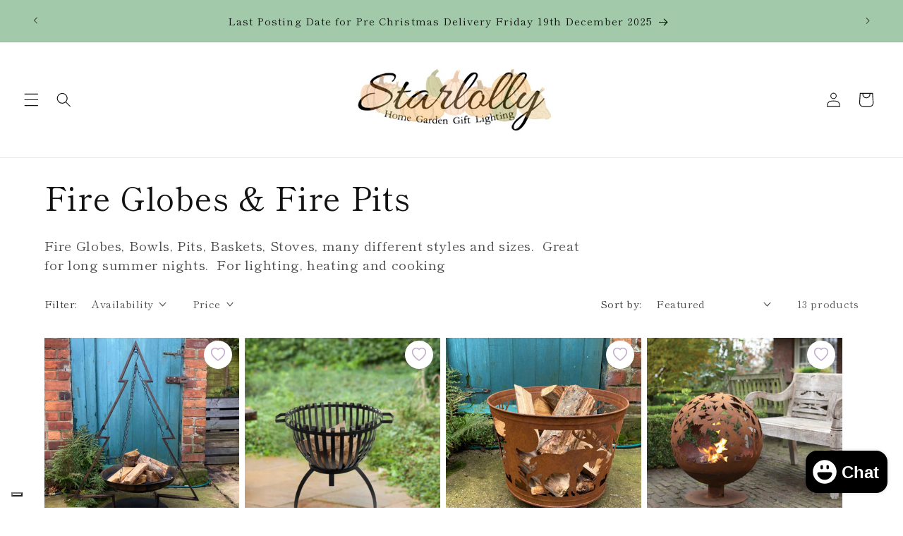

--- FILE ---
content_type: text/html; charset=utf-8
request_url: https://www.starlolly.co.uk/collections/fire-pits-fire-globes-fire-baskets-terrace-heaters-wood-stoves
body_size: 60881
content:
<!doctype html>
<html class="no-js" lang="en">
  <head>
    <meta charset="utf-8">
    <meta http-equiv="X-UA-Compatible" content="IE=edge">
    <meta name="viewport" content="width=device-width,initial-scale=1">
    <meta name="theme-color" content="">
    <link rel="canonical" href="https://www.starlolly.co.uk/collections/fire-pits-fire-globes-fire-baskets-terrace-heaters-wood-stoves"><link rel="preconnect" href="https://fonts.shopifycdn.com" crossorigin><title>
      Fire Globes &amp; Fire Pits
 &ndash; Starlolly</title>

    
      <meta name="description" content="Fire Globes, Bowls, Pits, Baskets, Stoves, many different styles and sizes.  Great for long summer nights.  For lighting, heating and cooking">
    

    

<meta property="og:site_name" content="Starlolly">
<meta property="og:url" content="https://www.starlolly.co.uk/collections/fire-pits-fire-globes-fire-baskets-terrace-heaters-wood-stoves">
<meta property="og:title" content="Fire Globes &amp; Fire Pits">
<meta property="og:type" content="website">
<meta property="og:description" content="Fire Globes, Bowls, Pits, Baskets, Stoves, many different styles and sizes.  Great for long summer nights.  For lighting, heating and cooking"><meta property="og:image" content="http://www.starlolly.co.uk/cdn/shop/collections/Firebasket_Verona_7.jpg?v=1710860647">
  <meta property="og:image:secure_url" content="https://www.starlolly.co.uk/cdn/shop/collections/Firebasket_Verona_7.jpg?v=1710860647">
  <meta property="og:image:width" content="2000">
  <meta property="og:image:height" content="2000"><meta name="twitter:card" content="summary_large_image">
<meta name="twitter:title" content="Fire Globes &amp; Fire Pits">
<meta name="twitter:description" content="Fire Globes, Bowls, Pits, Baskets, Stoves, many different styles and sizes.  Great for long summer nights.  For lighting, heating and cooking">


    <script src="//www.starlolly.co.uk/cdn/shop/t/4/assets/constants.js?v=58251544750838685771713354926" defer="defer"></script>
    <script src="//www.starlolly.co.uk/cdn/shop/t/4/assets/pubsub.js?v=158357773527763999511713354926" defer="defer"></script>
    <script src="//www.starlolly.co.uk/cdn/shop/t/4/assets/global.js?v=37284204640041572741713354926" defer="defer"></script><script src="//www.starlolly.co.uk/cdn/shop/t/4/assets/animations.js?v=88693664871331136111713354925" defer="defer"></script><script>window.performance && window.performance.mark && window.performance.mark('shopify.content_for_header.start');</script><meta name="google-site-verification" content="Wkz4NYHnW7vEoKUi9lVfEYzPln1OHLP9pUZgoliPQj4">
<meta id="shopify-digital-wallet" name="shopify-digital-wallet" content="/28823126121/digital_wallets/dialog">
<meta name="shopify-checkout-api-token" content="8f5e899ccd7ca1f015b4106a72e16190">
<meta id="in-context-paypal-metadata" data-shop-id="28823126121" data-venmo-supported="false" data-environment="production" data-locale="en_US" data-paypal-v4="true" data-currency="GBP">
<link rel="alternate" type="application/atom+xml" title="Feed" href="/collections/fire-pits-fire-globes-fire-baskets-terrace-heaters-wood-stoves.atom" />
<link rel="alternate" type="application/json+oembed" href="https://www.starlolly.co.uk/collections/fire-pits-fire-globes-fire-baskets-terrace-heaters-wood-stoves.oembed">
<script async="async" src="/checkouts/internal/preloads.js?locale=en-GB"></script>
<link rel="preconnect" href="https://shop.app" crossorigin="anonymous">
<script async="async" src="https://shop.app/checkouts/internal/preloads.js?locale=en-GB&shop_id=28823126121" crossorigin="anonymous"></script>
<script id="apple-pay-shop-capabilities" type="application/json">{"shopId":28823126121,"countryCode":"GB","currencyCode":"GBP","merchantCapabilities":["supports3DS"],"merchantId":"gid:\/\/shopify\/Shop\/28823126121","merchantName":"Starlolly","requiredBillingContactFields":["postalAddress","email","phone"],"requiredShippingContactFields":["postalAddress","email","phone"],"shippingType":"shipping","supportedNetworks":["visa","maestro","masterCard","amex","discover","elo"],"total":{"type":"pending","label":"Starlolly","amount":"1.00"},"shopifyPaymentsEnabled":true,"supportsSubscriptions":true}</script>
<script id="shopify-features" type="application/json">{"accessToken":"8f5e899ccd7ca1f015b4106a72e16190","betas":["rich-media-storefront-analytics"],"domain":"www.starlolly.co.uk","predictiveSearch":true,"shopId":28823126121,"locale":"en"}</script>
<script>var Shopify = Shopify || {};
Shopify.shop = "starlolly.myshopify.com";
Shopify.locale = "en";
Shopify.currency = {"active":"GBP","rate":"1.0"};
Shopify.country = "GB";
Shopify.theme = {"name":"Dawn","id":163502424341,"schema_name":"Dawn","schema_version":"13.0.1","theme_store_id":887,"role":"main"};
Shopify.theme.handle = "null";
Shopify.theme.style = {"id":null,"handle":null};
Shopify.cdnHost = "www.starlolly.co.uk/cdn";
Shopify.routes = Shopify.routes || {};
Shopify.routes.root = "/";</script>
<script type="module">!function(o){(o.Shopify=o.Shopify||{}).modules=!0}(window);</script>
<script>!function(o){function n(){var o=[];function n(){o.push(Array.prototype.slice.apply(arguments))}return n.q=o,n}var t=o.Shopify=o.Shopify||{};t.loadFeatures=n(),t.autoloadFeatures=n()}(window);</script>
<script>
  window.ShopifyPay = window.ShopifyPay || {};
  window.ShopifyPay.apiHost = "shop.app\/pay";
  window.ShopifyPay.redirectState = null;
</script>
<script id="shop-js-analytics" type="application/json">{"pageType":"collection"}</script>
<script defer="defer" async type="module" src="//www.starlolly.co.uk/cdn/shopifycloud/shop-js/modules/v2/client.init-shop-cart-sync_C5BV16lS.en.esm.js"></script>
<script defer="defer" async type="module" src="//www.starlolly.co.uk/cdn/shopifycloud/shop-js/modules/v2/chunk.common_CygWptCX.esm.js"></script>
<script type="module">
  await import("//www.starlolly.co.uk/cdn/shopifycloud/shop-js/modules/v2/client.init-shop-cart-sync_C5BV16lS.en.esm.js");
await import("//www.starlolly.co.uk/cdn/shopifycloud/shop-js/modules/v2/chunk.common_CygWptCX.esm.js");

  window.Shopify.SignInWithShop?.initShopCartSync?.({"fedCMEnabled":true,"windoidEnabled":true});

</script>
<script>
  window.Shopify = window.Shopify || {};
  if (!window.Shopify.featureAssets) window.Shopify.featureAssets = {};
  window.Shopify.featureAssets['shop-js'] = {"shop-cart-sync":["modules/v2/client.shop-cart-sync_ZFArdW7E.en.esm.js","modules/v2/chunk.common_CygWptCX.esm.js"],"init-fed-cm":["modules/v2/client.init-fed-cm_CmiC4vf6.en.esm.js","modules/v2/chunk.common_CygWptCX.esm.js"],"shop-button":["modules/v2/client.shop-button_tlx5R9nI.en.esm.js","modules/v2/chunk.common_CygWptCX.esm.js"],"shop-cash-offers":["modules/v2/client.shop-cash-offers_DOA2yAJr.en.esm.js","modules/v2/chunk.common_CygWptCX.esm.js","modules/v2/chunk.modal_D71HUcav.esm.js"],"init-windoid":["modules/v2/client.init-windoid_sURxWdc1.en.esm.js","modules/v2/chunk.common_CygWptCX.esm.js"],"shop-toast-manager":["modules/v2/client.shop-toast-manager_ClPi3nE9.en.esm.js","modules/v2/chunk.common_CygWptCX.esm.js"],"init-shop-email-lookup-coordinator":["modules/v2/client.init-shop-email-lookup-coordinator_B8hsDcYM.en.esm.js","modules/v2/chunk.common_CygWptCX.esm.js"],"init-shop-cart-sync":["modules/v2/client.init-shop-cart-sync_C5BV16lS.en.esm.js","modules/v2/chunk.common_CygWptCX.esm.js"],"avatar":["modules/v2/client.avatar_BTnouDA3.en.esm.js"],"pay-button":["modules/v2/client.pay-button_FdsNuTd3.en.esm.js","modules/v2/chunk.common_CygWptCX.esm.js"],"init-customer-accounts":["modules/v2/client.init-customer-accounts_DxDtT_ad.en.esm.js","modules/v2/client.shop-login-button_C5VAVYt1.en.esm.js","modules/v2/chunk.common_CygWptCX.esm.js","modules/v2/chunk.modal_D71HUcav.esm.js"],"init-shop-for-new-customer-accounts":["modules/v2/client.init-shop-for-new-customer-accounts_ChsxoAhi.en.esm.js","modules/v2/client.shop-login-button_C5VAVYt1.en.esm.js","modules/v2/chunk.common_CygWptCX.esm.js","modules/v2/chunk.modal_D71HUcav.esm.js"],"shop-login-button":["modules/v2/client.shop-login-button_C5VAVYt1.en.esm.js","modules/v2/chunk.common_CygWptCX.esm.js","modules/v2/chunk.modal_D71HUcav.esm.js"],"init-customer-accounts-sign-up":["modules/v2/client.init-customer-accounts-sign-up_CPSyQ0Tj.en.esm.js","modules/v2/client.shop-login-button_C5VAVYt1.en.esm.js","modules/v2/chunk.common_CygWptCX.esm.js","modules/v2/chunk.modal_D71HUcav.esm.js"],"shop-follow-button":["modules/v2/client.shop-follow-button_Cva4Ekp9.en.esm.js","modules/v2/chunk.common_CygWptCX.esm.js","modules/v2/chunk.modal_D71HUcav.esm.js"],"checkout-modal":["modules/v2/client.checkout-modal_BPM8l0SH.en.esm.js","modules/v2/chunk.common_CygWptCX.esm.js","modules/v2/chunk.modal_D71HUcav.esm.js"],"lead-capture":["modules/v2/client.lead-capture_Bi8yE_yS.en.esm.js","modules/v2/chunk.common_CygWptCX.esm.js","modules/v2/chunk.modal_D71HUcav.esm.js"],"shop-login":["modules/v2/client.shop-login_D6lNrXab.en.esm.js","modules/v2/chunk.common_CygWptCX.esm.js","modules/v2/chunk.modal_D71HUcav.esm.js"],"payment-terms":["modules/v2/client.payment-terms_CZxnsJam.en.esm.js","modules/v2/chunk.common_CygWptCX.esm.js","modules/v2/chunk.modal_D71HUcav.esm.js"]};
</script>
<script>(function() {
  var isLoaded = false;
  function asyncLoad() {
    if (isLoaded) return;
    isLoaded = true;
    var urls = ["https:\/\/s3.eu-west-1.amazonaws.com\/production-klarna-il-shopify-osm\/68067b99f3edfdf685e075340f0b1ce6d48f9e31\/starlolly.myshopify.com-1713779441179.js?shop=starlolly.myshopify.com","https:\/\/a.mailmunch.co\/widgets\/site-899560-687e4b5caad26dd4d51557248f7e853a7ec1e32c.js?shop=starlolly.myshopify.com"];
    for (var i = 0; i < urls.length; i++) {
      var s = document.createElement('script');
      s.type = 'text/javascript';
      s.async = true;
      s.src = urls[i];
      var x = document.getElementsByTagName('script')[0];
      x.parentNode.insertBefore(s, x);
    }
  };
  if(window.attachEvent) {
    window.attachEvent('onload', asyncLoad);
  } else {
    window.addEventListener('load', asyncLoad, false);
  }
})();</script>
<script id="__st">var __st={"a":28823126121,"offset":0,"reqid":"4b53d320-3795-456c-b0d3-72220df7c7ce-1768802541","pageurl":"www.starlolly.co.uk\/collections\/fire-pits-fire-globes-fire-baskets-terrace-heaters-wood-stoves","u":"fb846dd7af89","p":"collection","rtyp":"collection","rid":166456688745};</script>
<script>window.ShopifyPaypalV4VisibilityTracking = true;</script>
<script id="captcha-bootstrap">!function(){'use strict';const t='contact',e='account',n='new_comment',o=[[t,t],['blogs',n],['comments',n],[t,'customer']],c=[[e,'customer_login'],[e,'guest_login'],[e,'recover_customer_password'],[e,'create_customer']],r=t=>t.map((([t,e])=>`form[action*='/${t}']:not([data-nocaptcha='true']) input[name='form_type'][value='${e}']`)).join(','),a=t=>()=>t?[...document.querySelectorAll(t)].map((t=>t.form)):[];function s(){const t=[...o],e=r(t);return a(e)}const i='password',u='form_key',d=['recaptcha-v3-token','g-recaptcha-response','h-captcha-response',i],f=()=>{try{return window.sessionStorage}catch{return}},m='__shopify_v',_=t=>t.elements[u];function p(t,e,n=!1){try{const o=window.sessionStorage,c=JSON.parse(o.getItem(e)),{data:r}=function(t){const{data:e,action:n}=t;return t[m]||n?{data:e,action:n}:{data:t,action:n}}(c);for(const[e,n]of Object.entries(r))t.elements[e]&&(t.elements[e].value=n);n&&o.removeItem(e)}catch(o){console.error('form repopulation failed',{error:o})}}const l='form_type',E='cptcha';function T(t){t.dataset[E]=!0}const w=window,h=w.document,L='Shopify',v='ce_forms',y='captcha';let A=!1;((t,e)=>{const n=(g='f06e6c50-85a8-45c8-87d0-21a2b65856fe',I='https://cdn.shopify.com/shopifycloud/storefront-forms-hcaptcha/ce_storefront_forms_captcha_hcaptcha.v1.5.2.iife.js',D={infoText:'Protected by hCaptcha',privacyText:'Privacy',termsText:'Terms'},(t,e,n)=>{const o=w[L][v],c=o.bindForm;if(c)return c(t,g,e,D).then(n);var r;o.q.push([[t,g,e,D],n]),r=I,A||(h.body.append(Object.assign(h.createElement('script'),{id:'captcha-provider',async:!0,src:r})),A=!0)});var g,I,D;w[L]=w[L]||{},w[L][v]=w[L][v]||{},w[L][v].q=[],w[L][y]=w[L][y]||{},w[L][y].protect=function(t,e){n(t,void 0,e),T(t)},Object.freeze(w[L][y]),function(t,e,n,w,h,L){const[v,y,A,g]=function(t,e,n){const i=e?o:[],u=t?c:[],d=[...i,...u],f=r(d),m=r(i),_=r(d.filter((([t,e])=>n.includes(e))));return[a(f),a(m),a(_),s()]}(w,h,L),I=t=>{const e=t.target;return e instanceof HTMLFormElement?e:e&&e.form},D=t=>v().includes(t);t.addEventListener('submit',(t=>{const e=I(t);if(!e)return;const n=D(e)&&!e.dataset.hcaptchaBound&&!e.dataset.recaptchaBound,o=_(e),c=g().includes(e)&&(!o||!o.value);(n||c)&&t.preventDefault(),c&&!n&&(function(t){try{if(!f())return;!function(t){const e=f();if(!e)return;const n=_(t);if(!n)return;const o=n.value;o&&e.removeItem(o)}(t);const e=Array.from(Array(32),(()=>Math.random().toString(36)[2])).join('');!function(t,e){_(t)||t.append(Object.assign(document.createElement('input'),{type:'hidden',name:u})),t.elements[u].value=e}(t,e),function(t,e){const n=f();if(!n)return;const o=[...t.querySelectorAll(`input[type='${i}']`)].map((({name:t})=>t)),c=[...d,...o],r={};for(const[a,s]of new FormData(t).entries())c.includes(a)||(r[a]=s);n.setItem(e,JSON.stringify({[m]:1,action:t.action,data:r}))}(t,e)}catch(e){console.error('failed to persist form',e)}}(e),e.submit())}));const S=(t,e)=>{t&&!t.dataset[E]&&(n(t,e.some((e=>e===t))),T(t))};for(const o of['focusin','change'])t.addEventListener(o,(t=>{const e=I(t);D(e)&&S(e,y())}));const B=e.get('form_key'),M=e.get(l),P=B&&M;t.addEventListener('DOMContentLoaded',(()=>{const t=y();if(P)for(const e of t)e.elements[l].value===M&&p(e,B);[...new Set([...A(),...v().filter((t=>'true'===t.dataset.shopifyCaptcha))])].forEach((e=>S(e,t)))}))}(h,new URLSearchParams(w.location.search),n,t,e,['guest_login'])})(!0,!0)}();</script>
<script integrity="sha256-4kQ18oKyAcykRKYeNunJcIwy7WH5gtpwJnB7kiuLZ1E=" data-source-attribution="shopify.loadfeatures" defer="defer" src="//www.starlolly.co.uk/cdn/shopifycloud/storefront/assets/storefront/load_feature-a0a9edcb.js" crossorigin="anonymous"></script>
<script crossorigin="anonymous" defer="defer" src="//www.starlolly.co.uk/cdn/shopifycloud/storefront/assets/shopify_pay/storefront-65b4c6d7.js?v=20250812"></script>
<script data-source-attribution="shopify.dynamic_checkout.dynamic.init">var Shopify=Shopify||{};Shopify.PaymentButton=Shopify.PaymentButton||{isStorefrontPortableWallets:!0,init:function(){window.Shopify.PaymentButton.init=function(){};var t=document.createElement("script");t.src="https://www.starlolly.co.uk/cdn/shopifycloud/portable-wallets/latest/portable-wallets.en.js",t.type="module",document.head.appendChild(t)}};
</script>
<script data-source-attribution="shopify.dynamic_checkout.buyer_consent">
  function portableWalletsHideBuyerConsent(e){var t=document.getElementById("shopify-buyer-consent"),n=document.getElementById("shopify-subscription-policy-button");t&&n&&(t.classList.add("hidden"),t.setAttribute("aria-hidden","true"),n.removeEventListener("click",e))}function portableWalletsShowBuyerConsent(e){var t=document.getElementById("shopify-buyer-consent"),n=document.getElementById("shopify-subscription-policy-button");t&&n&&(t.classList.remove("hidden"),t.removeAttribute("aria-hidden"),n.addEventListener("click",e))}window.Shopify?.PaymentButton&&(window.Shopify.PaymentButton.hideBuyerConsent=portableWalletsHideBuyerConsent,window.Shopify.PaymentButton.showBuyerConsent=portableWalletsShowBuyerConsent);
</script>
<script data-source-attribution="shopify.dynamic_checkout.cart.bootstrap">document.addEventListener("DOMContentLoaded",(function(){function t(){return document.querySelector("shopify-accelerated-checkout-cart, shopify-accelerated-checkout")}if(t())Shopify.PaymentButton.init();else{new MutationObserver((function(e,n){t()&&(Shopify.PaymentButton.init(),n.disconnect())})).observe(document.body,{childList:!0,subtree:!0})}}));
</script>
<link id="shopify-accelerated-checkout-styles" rel="stylesheet" media="screen" href="https://www.starlolly.co.uk/cdn/shopifycloud/portable-wallets/latest/accelerated-checkout-backwards-compat.css" crossorigin="anonymous">
<style id="shopify-accelerated-checkout-cart">
        #shopify-buyer-consent {
  margin-top: 1em;
  display: inline-block;
  width: 100%;
}

#shopify-buyer-consent.hidden {
  display: none;
}

#shopify-subscription-policy-button {
  background: none;
  border: none;
  padding: 0;
  text-decoration: underline;
  font-size: inherit;
  cursor: pointer;
}

#shopify-subscription-policy-button::before {
  box-shadow: none;
}

      </style>
<script id="sections-script" data-sections="header" defer="defer" src="//www.starlolly.co.uk/cdn/shop/t/4/compiled_assets/scripts.js?2398"></script>
<script>window.performance && window.performance.mark && window.performance.mark('shopify.content_for_header.end');</script>


    <style data-shopify>
      @font-face {
  font-family: "Shippori Mincho";
  font-weight: 400;
  font-style: normal;
  font-display: swap;
  src: url("//www.starlolly.co.uk/cdn/fonts/shippori_mincho/shipporimincho_n4.84f8b7ceff7f95df65cde9ab1ed190e83a4f5b7e.woff2") format("woff2"),
       url("//www.starlolly.co.uk/cdn/fonts/shippori_mincho/shipporimincho_n4.2a4eff622a8c9fcdc3c2b98b39815a9acc98b084.woff") format("woff");
}

      @font-face {
  font-family: "Shippori Mincho";
  font-weight: 700;
  font-style: normal;
  font-display: swap;
  src: url("//www.starlolly.co.uk/cdn/fonts/shippori_mincho/shipporimincho_n7.9e77de8bc0bf1927e80732dc039de3a859c3828f.woff2") format("woff2"),
       url("//www.starlolly.co.uk/cdn/fonts/shippori_mincho/shipporimincho_n7.e7c3b38de4602d95ee40af6123cb896c71d9c49d.woff") format("woff");
}

      
      
      @font-face {
  font-family: "Shippori Mincho";
  font-weight: 400;
  font-style: normal;
  font-display: swap;
  src: url("//www.starlolly.co.uk/cdn/fonts/shippori_mincho/shipporimincho_n4.84f8b7ceff7f95df65cde9ab1ed190e83a4f5b7e.woff2") format("woff2"),
       url("//www.starlolly.co.uk/cdn/fonts/shippori_mincho/shipporimincho_n4.2a4eff622a8c9fcdc3c2b98b39815a9acc98b084.woff") format("woff");
}


      
        :root,
        .color-scheme-1 {
          --color-background: 255,255,255;
        
          --gradient-background: #ffffff;
        

        

        --color-foreground: 18,18,18;
        --color-background-contrast: 191,191,191;
        --color-shadow: 18,18,18;
        --color-button: 18,18,18;
        --color-button-text: 255,255,255;
        --color-secondary-button: 255,255,255;
        --color-secondary-button-text: 18,18,18;
        --color-link: 18,18,18;
        --color-badge-foreground: 18,18,18;
        --color-badge-background: 255,255,255;
        --color-badge-border: 18,18,18;
        --payment-terms-background-color: rgb(255 255 255);
      }
      
        
        .color-scheme-2 {
          --color-background: 243,243,243;
        
          --gradient-background: #f3f3f3;
        

        

        --color-foreground: 18,18,18;
        --color-background-contrast: 179,179,179;
        --color-shadow: 18,18,18;
        --color-button: 18,18,18;
        --color-button-text: 243,243,243;
        --color-secondary-button: 243,243,243;
        --color-secondary-button-text: 18,18,18;
        --color-link: 18,18,18;
        --color-badge-foreground: 18,18,18;
        --color-badge-background: 243,243,243;
        --color-badge-border: 18,18,18;
        --payment-terms-background-color: rgb(243 243 243);
      }
      
        
        .color-scheme-3 {
          --color-background: 36,40,51;
        
          --gradient-background: #242833;
        

        

        --color-foreground: 255,255,255;
        --color-background-contrast: 47,52,66;
        --color-shadow: 18,18,18;
        --color-button: 255,255,255;
        --color-button-text: 0,0,0;
        --color-secondary-button: 36,40,51;
        --color-secondary-button-text: 255,255,255;
        --color-link: 255,255,255;
        --color-badge-foreground: 255,255,255;
        --color-badge-background: 36,40,51;
        --color-badge-border: 255,255,255;
        --payment-terms-background-color: rgb(36 40 51);
      }
      
        
        .color-scheme-4 {
          --color-background: 18,18,18;
        
          --gradient-background: #121212;
        

        

        --color-foreground: 255,255,255;
        --color-background-contrast: 146,146,146;
        --color-shadow: 18,18,18;
        --color-button: 255,255,255;
        --color-button-text: 18,18,18;
        --color-secondary-button: 18,18,18;
        --color-secondary-button-text: 255,255,255;
        --color-link: 255,255,255;
        --color-badge-foreground: 255,255,255;
        --color-badge-background: 18,18,18;
        --color-badge-border: 255,255,255;
        --payment-terms-background-color: rgb(18 18 18);
      }
      
        
        .color-scheme-5 {
          --color-background: 51,79,180;
        
          --gradient-background: #334fb4;
        

        

        --color-foreground: 255,255,255;
        --color-background-contrast: 23,35,81;
        --color-shadow: 18,18,18;
        --color-button: 255,255,255;
        --color-button-text: 51,79,180;
        --color-secondary-button: 51,79,180;
        --color-secondary-button-text: 255,255,255;
        --color-link: 255,255,255;
        --color-badge-foreground: 255,255,255;
        --color-badge-background: 51,79,180;
        --color-badge-border: 255,255,255;
        --payment-terms-background-color: rgb(51 79 180);
      }
      
        
        .color-scheme-58a449e6-12e4-4f08-bd77-8702f1d4a1bb {
          --color-background: 162,202,170;
        
          --gradient-background: #a2caaa;
        

        

        --color-foreground: 18,18,18;
        --color-background-contrast: 86,151,99;
        --color-shadow: 18,18,18;
        --color-button: 18,18,18;
        --color-button-text: 255,255,255;
        --color-secondary-button: 162,202,170;
        --color-secondary-button-text: 18,18,18;
        --color-link: 18,18,18;
        --color-badge-foreground: 18,18,18;
        --color-badge-background: 162,202,170;
        --color-badge-border: 18,18,18;
        --payment-terms-background-color: rgb(162 202 170);
      }
      
        
        .color-scheme-02f0007f-b30b-4420-a1b8-eb4542fe8d96 {
          --color-background: 255,255,255;
        
          --gradient-background: #ffffff;
        

        

        --color-foreground: 18,18,18;
        --color-background-contrast: 191,191,191;
        --color-shadow: 18,18,18;
        --color-button: 18,18,18;
        --color-button-text: 255,255,255;
        --color-secondary-button: 255,255,255;
        --color-secondary-button-text: 18,18,18;
        --color-link: 18,18,18;
        --color-badge-foreground: 18,18,18;
        --color-badge-background: 255,255,255;
        --color-badge-border: 18,18,18;
        --payment-terms-background-color: rgb(255 255 255);
      }
      
        
        .color-scheme-76798655-510f-4c79-a29a-455ca8f5520d {
          --color-background: 234,50,50;
        
          --gradient-background: #ea3232;
        

        

        --color-foreground: 255,255,255;
        --color-background-contrast: 142,15,15;
        --color-shadow: 18,18,18;
        --color-button: 18,18,18;
        --color-button-text: 255,255,255;
        --color-secondary-button: 234,50,50;
        --color-secondary-button-text: 18,18,18;
        --color-link: 18,18,18;
        --color-badge-foreground: 255,255,255;
        --color-badge-background: 234,50,50;
        --color-badge-border: 255,255,255;
        --payment-terms-background-color: rgb(234 50 50);
      }
      
        
        .color-scheme-acff8a76-c6ce-45e3-b203-43546d7e63e9 {
          --color-background: 255,255,255;
        
          --gradient-background: #ffffff;
        

        

        --color-foreground: 18,18,18;
        --color-background-contrast: 191,191,191;
        --color-shadow: 18,18,18;
        --color-button: 18,18,18;
        --color-button-text: 255,255,255;
        --color-secondary-button: 255,255,255;
        --color-secondary-button-text: 18,18,18;
        --color-link: 18,18,18;
        --color-badge-foreground: 18,18,18;
        --color-badge-background: 255,255,255;
        --color-badge-border: 18,18,18;
        --payment-terms-background-color: rgb(255 255 255);
      }
      
        
        .color-scheme-c2301ea1-2261-4038-bb2f-a2102ff862ef {
          --color-background: 255,255,255;
        
          --gradient-background: #ffffff;
        

        

        --color-foreground: 255,255,255;
        --color-background-contrast: 191,191,191;
        --color-shadow: 255,255,255;
        --color-button: 255,255,255;
        --color-button-text: 255,255,255;
        --color-secondary-button: 255,255,255;
        --color-secondary-button-text: 255,255,255;
        --color-link: 255,255,255;
        --color-badge-foreground: 255,255,255;
        --color-badge-background: 255,255,255;
        --color-badge-border: 255,255,255;
        --payment-terms-background-color: rgb(255 255 255);
      }
      

      body, .color-scheme-1, .color-scheme-2, .color-scheme-3, .color-scheme-4, .color-scheme-5, .color-scheme-58a449e6-12e4-4f08-bd77-8702f1d4a1bb, .color-scheme-02f0007f-b30b-4420-a1b8-eb4542fe8d96, .color-scheme-76798655-510f-4c79-a29a-455ca8f5520d, .color-scheme-acff8a76-c6ce-45e3-b203-43546d7e63e9, .color-scheme-c2301ea1-2261-4038-bb2f-a2102ff862ef {
        color: rgba(var(--color-foreground), 0.75);
        background-color: rgb(var(--color-background));
      }

      :root {
        --font-body-family: "Shippori Mincho", serif;
        --font-body-style: normal;
        --font-body-weight: 400;
        --font-body-weight-bold: 700;

        --font-heading-family: "Shippori Mincho", serif;
        --font-heading-style: normal;
        --font-heading-weight: 400;

        --font-body-scale: 1.05;
        --font-heading-scale: 1.0952380952380953;

        --media-padding: px;
        --media-border-opacity: 0.05;
        --media-border-width: 1px;
        --media-radius: 0px;
        --media-shadow-opacity: 0.0;
        --media-shadow-horizontal-offset: 0px;
        --media-shadow-vertical-offset: 4px;
        --media-shadow-blur-radius: 5px;
        --media-shadow-visible: 0;

        --page-width: 120rem;
        --page-width-margin: 0rem;

        --product-card-image-padding: 0.0rem;
        --product-card-corner-radius: 0.0rem;
        --product-card-text-alignment: left;
        --product-card-border-width: 0.0rem;
        --product-card-border-opacity: 0.1;
        --product-card-shadow-opacity: 0.0;
        --product-card-shadow-visible: 0;
        --product-card-shadow-horizontal-offset: 0.0rem;
        --product-card-shadow-vertical-offset: 0.4rem;
        --product-card-shadow-blur-radius: 0.5rem;

        --collection-card-image-padding: 0.0rem;
        --collection-card-corner-radius: 0.0rem;
        --collection-card-text-alignment: left;
        --collection-card-border-width: 0.0rem;
        --collection-card-border-opacity: 0.1;
        --collection-card-shadow-opacity: 0.0;
        --collection-card-shadow-visible: 0;
        --collection-card-shadow-horizontal-offset: 0.0rem;
        --collection-card-shadow-vertical-offset: 0.4rem;
        --collection-card-shadow-blur-radius: 0.5rem;

        --blog-card-image-padding: 0.0rem;
        --blog-card-corner-radius: 0.0rem;
        --blog-card-text-alignment: left;
        --blog-card-border-width: 0.0rem;
        --blog-card-border-opacity: 0.1;
        --blog-card-shadow-opacity: 0.0;
        --blog-card-shadow-visible: 0;
        --blog-card-shadow-horizontal-offset: 0.0rem;
        --blog-card-shadow-vertical-offset: 0.4rem;
        --blog-card-shadow-blur-radius: 0.5rem;

        --badge-corner-radius: 4.0rem;

        --popup-border-width: 1px;
        --popup-border-opacity: 0.1;
        --popup-corner-radius: 0px;
        --popup-shadow-opacity: 0.05;
        --popup-shadow-horizontal-offset: 0px;
        --popup-shadow-vertical-offset: 4px;
        --popup-shadow-blur-radius: 5px;

        --drawer-border-width: 1px;
        --drawer-border-opacity: 0.1;
        --drawer-shadow-opacity: 0.0;
        --drawer-shadow-horizontal-offset: 0px;
        --drawer-shadow-vertical-offset: 4px;
        --drawer-shadow-blur-radius: 5px;

        --spacing-sections-desktop: 0px;
        --spacing-sections-mobile: 0px;

        --grid-desktop-vertical-spacing: 8px;
        --grid-desktop-horizontal-spacing: 8px;
        --grid-mobile-vertical-spacing: 4px;
        --grid-mobile-horizontal-spacing: 4px;

        --text-boxes-border-opacity: 0.1;
        --text-boxes-border-width: 0px;
        --text-boxes-radius: 0px;
        --text-boxes-shadow-opacity: 0.0;
        --text-boxes-shadow-visible: 0;
        --text-boxes-shadow-horizontal-offset: 0px;
        --text-boxes-shadow-vertical-offset: 4px;
        --text-boxes-shadow-blur-radius: 5px;

        --buttons-radius: 0px;
        --buttons-radius-outset: 0px;
        --buttons-border-width: 1px;
        --buttons-border-opacity: 1.0;
        --buttons-shadow-opacity: 0.0;
        --buttons-shadow-visible: 0;
        --buttons-shadow-horizontal-offset: 0px;
        --buttons-shadow-vertical-offset: 4px;
        --buttons-shadow-blur-radius: 5px;
        --buttons-border-offset: 0px;

        --inputs-radius: 0px;
        --inputs-border-width: 1px;
        --inputs-border-opacity: 0.55;
        --inputs-shadow-opacity: 0.0;
        --inputs-shadow-horizontal-offset: 0px;
        --inputs-margin-offset: 0px;
        --inputs-shadow-vertical-offset: 4px;
        --inputs-shadow-blur-radius: 5px;
        --inputs-radius-outset: 0px;

        --variant-pills-radius: 40px;
        --variant-pills-border-width: 1px;
        --variant-pills-border-opacity: 0.55;
        --variant-pills-shadow-opacity: 0.0;
        --variant-pills-shadow-horizontal-offset: 0px;
        --variant-pills-shadow-vertical-offset: 4px;
        --variant-pills-shadow-blur-radius: 5px;
      }

      *,
      *::before,
      *::after {
        box-sizing: inherit;
      }

      html {
        box-sizing: border-box;
        font-size: calc(var(--font-body-scale) * 62.5%);
        height: 100%;
      }

      body {
        display: grid;
        grid-template-rows: auto auto 1fr auto;
        grid-template-columns: 100%;
        min-height: 100%;
        margin: 0;
        font-size: 1.5rem;
        letter-spacing: 0.06rem;
        line-height: calc(1 + 0.8 / var(--font-body-scale));
        font-family: var(--font-body-family);
        font-style: var(--font-body-style);
        font-weight: var(--font-body-weight);
      }

      @media screen and (min-width: 750px) {
        body {
          font-size: 1.6rem;
        }
      }
    </style>

    <link href="//www.starlolly.co.uk/cdn/shop/t/4/assets/base.css?v=93405971894151239851713354925" rel="stylesheet" type="text/css" media="all" />
<link rel="preload" as="font" href="//www.starlolly.co.uk/cdn/fonts/shippori_mincho/shipporimincho_n4.84f8b7ceff7f95df65cde9ab1ed190e83a4f5b7e.woff2" type="font/woff2" crossorigin><link rel="preload" as="font" href="//www.starlolly.co.uk/cdn/fonts/shippori_mincho/shipporimincho_n4.84f8b7ceff7f95df65cde9ab1ed190e83a4f5b7e.woff2" type="font/woff2" crossorigin><link
        rel="stylesheet"
        href="//www.starlolly.co.uk/cdn/shop/t/4/assets/component-predictive-search.css?v=118923337488134913561713354925"
        media="print"
        onload="this.media='all'"
      ><script>
      document.documentElement.className = document.documentElement.className.replace('no-js', 'js');
      if (Shopify.designMode) {
        document.documentElement.classList.add('shopify-design-mode');
      }
    </script>
  <!-- BEGIN app block: shopify://apps/judge-me-reviews/blocks/judgeme_core/61ccd3b1-a9f2-4160-9fe9-4fec8413e5d8 --><!-- Start of Judge.me Core -->






<link rel="dns-prefetch" href="https://cdnwidget.judge.me">
<link rel="dns-prefetch" href="https://cdn.judge.me">
<link rel="dns-prefetch" href="https://cdn1.judge.me">
<link rel="dns-prefetch" href="https://api.judge.me">

<script data-cfasync='false' class='jdgm-settings-script'>window.jdgmSettings={"pagination":5,"disable_web_reviews":false,"badge_no_review_text":"No reviews","badge_n_reviews_text":"{{ n }} review/reviews","hide_badge_preview_if_no_reviews":true,"badge_hide_text":false,"enforce_center_preview_badge":false,"widget_title":"Customer Reviews","widget_open_form_text":"Write a review","widget_close_form_text":"Cancel review","widget_refresh_page_text":"Refresh page","widget_summary_text":"Based on {{ number_of_reviews }} review/reviews","widget_no_review_text":"Be the first to write a review","widget_name_field_text":"Display name","widget_verified_name_field_text":"Verified Name (public)","widget_name_placeholder_text":"Display name","widget_required_field_error_text":"This field is required.","widget_email_field_text":"Email address","widget_verified_email_field_text":"Verified Email (private, can not be edited)","widget_email_placeholder_text":"Your email address","widget_email_field_error_text":"Please enter a valid email address.","widget_rating_field_text":"Rating","widget_review_title_field_text":"Review Title","widget_review_title_placeholder_text":"Give your review a title","widget_review_body_field_text":"Review content","widget_review_body_placeholder_text":"Start writing here...","widget_pictures_field_text":"Picture/Video (optional)","widget_submit_review_text":"Submit Review","widget_submit_verified_review_text":"Submit Verified Review","widget_submit_success_msg_with_auto_publish":"Thank you! Please refresh the page in a few moments to see your review. You can remove or edit your review by logging into \u003ca href='https://judge.me/login' target='_blank' rel='nofollow noopener'\u003eJudge.me\u003c/a\u003e","widget_submit_success_msg_no_auto_publish":"Thank you! Your review will be published as soon as it is approved by the shop admin. You can remove or edit your review by logging into \u003ca href='https://judge.me/login' target='_blank' rel='nofollow noopener'\u003eJudge.me\u003c/a\u003e","widget_show_default_reviews_out_of_total_text":"Showing {{ n_reviews_shown }} out of {{ n_reviews }} reviews.","widget_show_all_link_text":"Show all","widget_show_less_link_text":"Show less","widget_author_said_text":"{{ reviewer_name }} said:","widget_days_text":"{{ n }} days ago","widget_weeks_text":"{{ n }} week/weeks ago","widget_months_text":"{{ n }} month/months ago","widget_years_text":"{{ n }} year/years ago","widget_yesterday_text":"Yesterday","widget_today_text":"Today","widget_replied_text":"\u003e\u003e {{ shop_name }} replied:","widget_read_more_text":"Read more","widget_reviewer_name_as_initial":"","widget_rating_filter_color":"#fbcd0a","widget_rating_filter_see_all_text":"See all reviews","widget_sorting_most_recent_text":"Most Recent","widget_sorting_highest_rating_text":"Highest Rating","widget_sorting_lowest_rating_text":"Lowest Rating","widget_sorting_with_pictures_text":"Only Pictures","widget_sorting_most_helpful_text":"Most Helpful","widget_open_question_form_text":"Ask a question","widget_reviews_subtab_text":"Reviews","widget_questions_subtab_text":"Questions","widget_question_label_text":"Question","widget_answer_label_text":"Answer","widget_question_placeholder_text":"Write your question here","widget_submit_question_text":"Submit Question","widget_question_submit_success_text":"Thank you for your question! We will notify you once it gets answered.","verified_badge_text":"Verified","verified_badge_bg_color":"","verified_badge_text_color":"","verified_badge_placement":"left-of-reviewer-name","widget_review_max_height":"","widget_hide_border":false,"widget_social_share":false,"widget_thumb":false,"widget_review_location_show":false,"widget_location_format":"","all_reviews_include_out_of_store_products":true,"all_reviews_out_of_store_text":"(out of store)","all_reviews_pagination":100,"all_reviews_product_name_prefix_text":"about","enable_review_pictures":true,"enable_question_anwser":false,"widget_theme":"default","review_date_format":"mm/dd/yyyy","default_sort_method":"most-recent","widget_product_reviews_subtab_text":"Product Reviews","widget_shop_reviews_subtab_text":"Shop Reviews","widget_other_products_reviews_text":"Reviews for other products","widget_store_reviews_subtab_text":"Store reviews","widget_no_store_reviews_text":"This store hasn't received any reviews yet","widget_web_restriction_product_reviews_text":"This product hasn't received any reviews yet","widget_no_items_text":"No items found","widget_show_more_text":"Show more","widget_write_a_store_review_text":"Write a Store Review","widget_other_languages_heading":"Reviews in Other Languages","widget_translate_review_text":"Translate review to {{ language }}","widget_translating_review_text":"Translating...","widget_show_original_translation_text":"Show original ({{ language }})","widget_translate_review_failed_text":"Review couldn't be translated.","widget_translate_review_retry_text":"Retry","widget_translate_review_try_again_later_text":"Try again later","show_product_url_for_grouped_product":false,"widget_sorting_pictures_first_text":"Pictures First","show_pictures_on_all_rev_page_mobile":false,"show_pictures_on_all_rev_page_desktop":false,"floating_tab_hide_mobile_install_preference":false,"floating_tab_button_name":"★ Reviews","floating_tab_title":"Let customers speak for us","floating_tab_button_color":"","floating_tab_button_background_color":"","floating_tab_url":"","floating_tab_url_enabled":false,"floating_tab_tab_style":"text","all_reviews_text_badge_text":"Customers rate us {{ shop.metafields.judgeme.all_reviews_rating | round: 1 }}/5 based on {{ shop.metafields.judgeme.all_reviews_count }} reviews.","all_reviews_text_badge_text_branded_style":"{{ shop.metafields.judgeme.all_reviews_rating | round: 1 }} out of 5 stars based on {{ shop.metafields.judgeme.all_reviews_count }} reviews","is_all_reviews_text_badge_a_link":false,"show_stars_for_all_reviews_text_badge":false,"all_reviews_text_badge_url":"","all_reviews_text_style":"branded","all_reviews_text_color_style":"judgeme_brand_color","all_reviews_text_color":"#108474","all_reviews_text_show_jm_brand":true,"featured_carousel_show_header":true,"featured_carousel_title":"Let customers speak for us","testimonials_carousel_title":"Customers are saying","videos_carousel_title":"Real customer stories","cards_carousel_title":"Customers are saying","featured_carousel_count_text":"from {{ n }} reviews","featured_carousel_add_link_to_all_reviews_page":false,"featured_carousel_url":"","featured_carousel_show_images":true,"featured_carousel_autoslide_interval":5,"featured_carousel_arrows_on_the_sides":false,"featured_carousel_height":250,"featured_carousel_width":80,"featured_carousel_image_size":0,"featured_carousel_image_height":250,"featured_carousel_arrow_color":"#eeeeee","verified_count_badge_style":"branded","verified_count_badge_orientation":"horizontal","verified_count_badge_color_style":"judgeme_brand_color","verified_count_badge_color":"#108474","is_verified_count_badge_a_link":false,"verified_count_badge_url":"","verified_count_badge_show_jm_brand":true,"widget_rating_preset_default":5,"widget_first_sub_tab":"product-reviews","widget_show_histogram":true,"widget_histogram_use_custom_color":false,"widget_pagination_use_custom_color":false,"widget_star_use_custom_color":false,"widget_verified_badge_use_custom_color":false,"widget_write_review_use_custom_color":false,"picture_reminder_submit_button":"Upload Pictures","enable_review_videos":false,"mute_video_by_default":false,"widget_sorting_videos_first_text":"Videos First","widget_review_pending_text":"Pending","featured_carousel_items_for_large_screen":3,"social_share_options_order":"Facebook,Twitter","remove_microdata_snippet":false,"disable_json_ld":false,"enable_json_ld_products":false,"preview_badge_show_question_text":false,"preview_badge_no_question_text":"No questions","preview_badge_n_question_text":"{{ number_of_questions }} question/questions","qa_badge_show_icon":false,"qa_badge_position":"same-row","remove_judgeme_branding":false,"widget_add_search_bar":false,"widget_search_bar_placeholder":"Search","widget_sorting_verified_only_text":"Verified only","featured_carousel_theme":"default","featured_carousel_show_rating":true,"featured_carousel_show_title":true,"featured_carousel_show_body":true,"featured_carousel_show_date":false,"featured_carousel_show_reviewer":true,"featured_carousel_show_product":false,"featured_carousel_header_background_color":"#108474","featured_carousel_header_text_color":"#ffffff","featured_carousel_name_product_separator":"reviewed","featured_carousel_full_star_background":"#108474","featured_carousel_empty_star_background":"#dadada","featured_carousel_vertical_theme_background":"#f9fafb","featured_carousel_verified_badge_enable":true,"featured_carousel_verified_badge_color":"#108474","featured_carousel_border_style":"round","featured_carousel_review_line_length_limit":3,"featured_carousel_more_reviews_button_text":"Read more reviews","featured_carousel_view_product_button_text":"View product","all_reviews_page_load_reviews_on":"scroll","all_reviews_page_load_more_text":"Load More Reviews","disable_fb_tab_reviews":false,"enable_ajax_cdn_cache":false,"widget_advanced_speed_features":5,"widget_public_name_text":"displayed publicly like","default_reviewer_name":"John Smith","default_reviewer_name_has_non_latin":true,"widget_reviewer_anonymous":"Anonymous","medals_widget_title":"Judge.me Review Medals","medals_widget_background_color":"#f9fafb","medals_widget_position":"footer_all_pages","medals_widget_border_color":"#f9fafb","medals_widget_verified_text_position":"left","medals_widget_use_monochromatic_version":false,"medals_widget_elements_color":"#108474","show_reviewer_avatar":true,"widget_invalid_yt_video_url_error_text":"Not a YouTube video URL","widget_max_length_field_error_text":"Please enter no more than {0} characters.","widget_show_country_flag":false,"widget_show_collected_via_shop_app":true,"widget_verified_by_shop_badge_style":"light","widget_verified_by_shop_text":"Verified by Shop","widget_show_photo_gallery":false,"widget_load_with_code_splitting":true,"widget_ugc_install_preference":false,"widget_ugc_title":"Made by us, Shared by you","widget_ugc_subtitle":"Tag us to see your picture featured in our page","widget_ugc_arrows_color":"#ffffff","widget_ugc_primary_button_text":"Buy Now","widget_ugc_primary_button_background_color":"#108474","widget_ugc_primary_button_text_color":"#ffffff","widget_ugc_primary_button_border_width":"0","widget_ugc_primary_button_border_style":"none","widget_ugc_primary_button_border_color":"#108474","widget_ugc_primary_button_border_radius":"25","widget_ugc_secondary_button_text":"Load More","widget_ugc_secondary_button_background_color":"#ffffff","widget_ugc_secondary_button_text_color":"#108474","widget_ugc_secondary_button_border_width":"2","widget_ugc_secondary_button_border_style":"solid","widget_ugc_secondary_button_border_color":"#108474","widget_ugc_secondary_button_border_radius":"25","widget_ugc_reviews_button_text":"View Reviews","widget_ugc_reviews_button_background_color":"#ffffff","widget_ugc_reviews_button_text_color":"#108474","widget_ugc_reviews_button_border_width":"2","widget_ugc_reviews_button_border_style":"solid","widget_ugc_reviews_button_border_color":"#108474","widget_ugc_reviews_button_border_radius":"25","widget_ugc_reviews_button_link_to":"judgeme-reviews-page","widget_ugc_show_post_date":true,"widget_ugc_max_width":"800","widget_rating_metafield_value_type":true,"widget_primary_color":"#A2CAAA","widget_enable_secondary_color":false,"widget_secondary_color":"#edf5f5","widget_summary_average_rating_text":"{{ average_rating }} out of 5","widget_media_grid_title":"Customer photos \u0026 videos","widget_media_grid_see_more_text":"See more","widget_round_style":false,"widget_show_product_medals":true,"widget_verified_by_judgeme_text":"Verified by Judge.me","widget_show_store_medals":true,"widget_verified_by_judgeme_text_in_store_medals":"Verified by Judge.me","widget_media_field_exceed_quantity_message":"Sorry, we can only accept {{ max_media }} for one review.","widget_media_field_exceed_limit_message":"{{ file_name }} is too large, please select a {{ media_type }} less than {{ size_limit }}MB.","widget_review_submitted_text":"Review Submitted!","widget_question_submitted_text":"Question Submitted!","widget_close_form_text_question":"Cancel","widget_write_your_answer_here_text":"Write your answer here","widget_enabled_branded_link":true,"widget_show_collected_by_judgeme":true,"widget_reviewer_name_color":"","widget_write_review_text_color":"","widget_write_review_bg_color":"","widget_collected_by_judgeme_text":"collected by Judge.me","widget_pagination_type":"standard","widget_load_more_text":"Load More","widget_load_more_color":"#108474","widget_full_review_text":"Full Review","widget_read_more_reviews_text":"Read More Reviews","widget_read_questions_text":"Read Questions","widget_questions_and_answers_text":"Questions \u0026 Answers","widget_verified_by_text":"Verified by","widget_verified_text":"Verified","widget_number_of_reviews_text":"{{ number_of_reviews }} reviews","widget_back_button_text":"Back","widget_next_button_text":"Next","widget_custom_forms_filter_button":"Filters","custom_forms_style":"horizontal","widget_show_review_information":false,"how_reviews_are_collected":"How reviews are collected?","widget_show_review_keywords":false,"widget_gdpr_statement":"How we use your data: We'll only contact you about the review you left, and only if necessary. By submitting your review, you agree to Judge.me's \u003ca href='https://judge.me/terms' target='_blank' rel='nofollow noopener'\u003eterms\u003c/a\u003e, \u003ca href='https://judge.me/privacy' target='_blank' rel='nofollow noopener'\u003eprivacy\u003c/a\u003e and \u003ca href='https://judge.me/content-policy' target='_blank' rel='nofollow noopener'\u003econtent\u003c/a\u003e policies.","widget_multilingual_sorting_enabled":false,"widget_translate_review_content_enabled":false,"widget_translate_review_content_method":"manual","popup_widget_review_selection":"automatically_with_pictures","popup_widget_round_border_style":true,"popup_widget_show_title":true,"popup_widget_show_body":true,"popup_widget_show_reviewer":false,"popup_widget_show_product":true,"popup_widget_show_pictures":true,"popup_widget_use_review_picture":true,"popup_widget_show_on_home_page":true,"popup_widget_show_on_product_page":true,"popup_widget_show_on_collection_page":true,"popup_widget_show_on_cart_page":true,"popup_widget_position":"bottom_left","popup_widget_first_review_delay":5,"popup_widget_duration":5,"popup_widget_interval":5,"popup_widget_review_count":5,"popup_widget_hide_on_mobile":true,"review_snippet_widget_round_border_style":true,"review_snippet_widget_card_color":"#FFFFFF","review_snippet_widget_slider_arrows_background_color":"#FFFFFF","review_snippet_widget_slider_arrows_color":"#000000","review_snippet_widget_star_color":"#108474","show_product_variant":false,"all_reviews_product_variant_label_text":"Variant: ","widget_show_verified_branding":true,"widget_ai_summary_title":"Customers say","widget_ai_summary_disclaimer":"AI-powered review summary based on recent customer reviews","widget_show_ai_summary":false,"widget_show_ai_summary_bg":false,"widget_show_review_title_input":true,"redirect_reviewers_invited_via_email":"review_widget","request_store_review_after_product_review":false,"request_review_other_products_in_order":false,"review_form_color_scheme":"default","review_form_corner_style":"square","review_form_star_color":{},"review_form_text_color":"#333333","review_form_background_color":"#ffffff","review_form_field_background_color":"#fafafa","review_form_button_color":{},"review_form_button_text_color":"#ffffff","review_form_modal_overlay_color":"#000000","review_content_screen_title_text":"How would you rate this product?","review_content_introduction_text":"We would love it if you would share a bit about your experience.","store_review_form_title_text":"How would you rate this store?","store_review_form_introduction_text":"We would love it if you would share a bit about your experience.","show_review_guidance_text":true,"one_star_review_guidance_text":"Poor","five_star_review_guidance_text":"Great","customer_information_screen_title_text":"About you","customer_information_introduction_text":"Please tell us more about you.","custom_questions_screen_title_text":"Your experience in more detail","custom_questions_introduction_text":"Here are a few questions to help us understand more about your experience.","review_submitted_screen_title_text":"Thanks for your review!","review_submitted_screen_thank_you_text":"We are processing it and it will appear on the store soon.","review_submitted_screen_email_verification_text":"Please confirm your email by clicking the link we just sent you. This helps us keep reviews authentic.","review_submitted_request_store_review_text":"Would you like to share your experience of shopping with us?","review_submitted_review_other_products_text":"Would you like to review these products?","store_review_screen_title_text":"Would you like to share your experience of shopping with us?","store_review_introduction_text":"We value your feedback and use it to improve. Please share any thoughts or suggestions you have.","reviewer_media_screen_title_picture_text":"Share a picture","reviewer_media_introduction_picture_text":"Upload a photo to support your review.","reviewer_media_screen_title_video_text":"Share a video","reviewer_media_introduction_video_text":"Upload a video to support your review.","reviewer_media_screen_title_picture_or_video_text":"Share a picture or video","reviewer_media_introduction_picture_or_video_text":"Upload a photo or video to support your review.","reviewer_media_youtube_url_text":"Paste your Youtube URL here","advanced_settings_next_step_button_text":"Next","advanced_settings_close_review_button_text":"Close","modal_write_review_flow":false,"write_review_flow_required_text":"Required","write_review_flow_privacy_message_text":"We respect your privacy.","write_review_flow_anonymous_text":"Post review as anonymous","write_review_flow_visibility_text":"This won't be visible to other customers.","write_review_flow_multiple_selection_help_text":"Select as many as you like","write_review_flow_single_selection_help_text":"Select one option","write_review_flow_required_field_error_text":"This field is required","write_review_flow_invalid_email_error_text":"Please enter a valid email address","write_review_flow_max_length_error_text":"Max. {{ max_length }} characters.","write_review_flow_media_upload_text":"\u003cb\u003eClick to upload\u003c/b\u003e or drag and drop","write_review_flow_gdpr_statement":"We'll only contact you about your review if necessary. By submitting your review, you agree to our \u003ca href='https://judge.me/terms' target='_blank' rel='nofollow noopener'\u003eterms and conditions\u003c/a\u003e and \u003ca href='https://judge.me/privacy' target='_blank' rel='nofollow noopener'\u003eprivacy policy\u003c/a\u003e.","rating_only_reviews_enabled":false,"show_negative_reviews_help_screen":false,"new_review_flow_help_screen_rating_threshold":3,"negative_review_resolution_screen_title_text":"Tell us more","negative_review_resolution_text":"Your experience matters to us. If there were issues with your purchase, we're here to help. Feel free to reach out to us, we'd love the opportunity to make things right.","negative_review_resolution_button_text":"Contact us","negative_review_resolution_proceed_with_review_text":"Leave a review","negative_review_resolution_subject":"Issue with purchase from {{ shop_name }}.{{ order_name }}","preview_badge_collection_page_install_status":false,"widget_review_custom_css":"","preview_badge_custom_css":"","preview_badge_stars_count":"5-stars","featured_carousel_custom_css":"","floating_tab_custom_css":"","all_reviews_widget_custom_css":"","medals_widget_custom_css":"","verified_badge_custom_css":"","all_reviews_text_custom_css":"","transparency_badges_collected_via_store_invite":false,"transparency_badges_from_another_provider":false,"transparency_badges_collected_from_store_visitor":false,"transparency_badges_collected_by_verified_review_provider":false,"transparency_badges_earned_reward":false,"transparency_badges_collected_via_store_invite_text":"Review collected via store invitation","transparency_badges_from_another_provider_text":"Review collected from another provider","transparency_badges_collected_from_store_visitor_text":"Review collected from a store visitor","transparency_badges_written_in_google_text":"Review written in Google","transparency_badges_written_in_etsy_text":"Review written in Etsy","transparency_badges_written_in_shop_app_text":"Review written in Shop App","transparency_badges_earned_reward_text":"Review earned a reward for future purchase","product_review_widget_per_page":10,"widget_store_review_label_text":"Review about the store","checkout_comment_extension_title_on_product_page":"Customer Comments","checkout_comment_extension_num_latest_comment_show":5,"checkout_comment_extension_format":"name_and_timestamp","checkout_comment_customer_name":"last_initial","checkout_comment_comment_notification":true,"preview_badge_collection_page_install_preference":false,"preview_badge_home_page_install_preference":false,"preview_badge_product_page_install_preference":false,"review_widget_install_preference":"","review_carousel_install_preference":false,"floating_reviews_tab_install_preference":"none","verified_reviews_count_badge_install_preference":false,"all_reviews_text_install_preference":false,"review_widget_best_location":false,"judgeme_medals_install_preference":false,"review_widget_revamp_enabled":false,"review_widget_qna_enabled":false,"review_widget_header_theme":"minimal","review_widget_widget_title_enabled":true,"review_widget_header_text_size":"medium","review_widget_header_text_weight":"regular","review_widget_average_rating_style":"compact","review_widget_bar_chart_enabled":true,"review_widget_bar_chart_type":"numbers","review_widget_bar_chart_style":"standard","review_widget_expanded_media_gallery_enabled":false,"review_widget_reviews_section_theme":"standard","review_widget_image_style":"thumbnails","review_widget_review_image_ratio":"square","review_widget_stars_size":"medium","review_widget_verified_badge":"standard_text","review_widget_review_title_text_size":"medium","review_widget_review_text_size":"medium","review_widget_review_text_length":"medium","review_widget_number_of_columns_desktop":3,"review_widget_carousel_transition_speed":5,"review_widget_custom_questions_answers_display":"always","review_widget_button_text_color":"#FFFFFF","review_widget_text_color":"#000000","review_widget_lighter_text_color":"#7B7B7B","review_widget_corner_styling":"soft","review_widget_review_word_singular":"review","review_widget_review_word_plural":"reviews","review_widget_voting_label":"Helpful?","review_widget_shop_reply_label":"Reply from {{ shop_name }}:","review_widget_filters_title":"Filters","qna_widget_question_word_singular":"Question","qna_widget_question_word_plural":"Questions","qna_widget_answer_reply_label":"Answer from {{ answerer_name }}:","qna_content_screen_title_text":"Ask a question about this product","qna_widget_question_required_field_error_text":"Please enter your question.","qna_widget_flow_gdpr_statement":"We'll only contact you about your question if necessary. By submitting your question, you agree to our \u003ca href='https://judge.me/terms' target='_blank' rel='nofollow noopener'\u003eterms and conditions\u003c/a\u003e and \u003ca href='https://judge.me/privacy' target='_blank' rel='nofollow noopener'\u003eprivacy policy\u003c/a\u003e.","qna_widget_question_submitted_text":"Thanks for your question!","qna_widget_close_form_text_question":"Close","qna_widget_question_submit_success_text":"We’ll notify you by email when your question is answered.","all_reviews_widget_v2025_enabled":false,"all_reviews_widget_v2025_header_theme":"default","all_reviews_widget_v2025_widget_title_enabled":true,"all_reviews_widget_v2025_header_text_size":"medium","all_reviews_widget_v2025_header_text_weight":"regular","all_reviews_widget_v2025_average_rating_style":"compact","all_reviews_widget_v2025_bar_chart_enabled":true,"all_reviews_widget_v2025_bar_chart_type":"numbers","all_reviews_widget_v2025_bar_chart_style":"standard","all_reviews_widget_v2025_expanded_media_gallery_enabled":false,"all_reviews_widget_v2025_show_store_medals":true,"all_reviews_widget_v2025_show_photo_gallery":true,"all_reviews_widget_v2025_show_review_keywords":false,"all_reviews_widget_v2025_show_ai_summary":false,"all_reviews_widget_v2025_show_ai_summary_bg":false,"all_reviews_widget_v2025_add_search_bar":false,"all_reviews_widget_v2025_default_sort_method":"most-recent","all_reviews_widget_v2025_reviews_per_page":10,"all_reviews_widget_v2025_reviews_section_theme":"default","all_reviews_widget_v2025_image_style":"thumbnails","all_reviews_widget_v2025_review_image_ratio":"square","all_reviews_widget_v2025_stars_size":"medium","all_reviews_widget_v2025_verified_badge":"bold_badge","all_reviews_widget_v2025_review_title_text_size":"medium","all_reviews_widget_v2025_review_text_size":"medium","all_reviews_widget_v2025_review_text_length":"medium","all_reviews_widget_v2025_number_of_columns_desktop":3,"all_reviews_widget_v2025_carousel_transition_speed":5,"all_reviews_widget_v2025_custom_questions_answers_display":"always","all_reviews_widget_v2025_show_product_variant":false,"all_reviews_widget_v2025_show_reviewer_avatar":true,"all_reviews_widget_v2025_reviewer_name_as_initial":"","all_reviews_widget_v2025_review_location_show":false,"all_reviews_widget_v2025_location_format":"","all_reviews_widget_v2025_show_country_flag":false,"all_reviews_widget_v2025_verified_by_shop_badge_style":"light","all_reviews_widget_v2025_social_share":false,"all_reviews_widget_v2025_social_share_options_order":"Facebook,Twitter,LinkedIn,Pinterest","all_reviews_widget_v2025_pagination_type":"standard","all_reviews_widget_v2025_button_text_color":"#FFFFFF","all_reviews_widget_v2025_text_color":"#000000","all_reviews_widget_v2025_lighter_text_color":"#7B7B7B","all_reviews_widget_v2025_corner_styling":"soft","all_reviews_widget_v2025_title":"Customer reviews","all_reviews_widget_v2025_ai_summary_title":"Customers say about this store","all_reviews_widget_v2025_no_review_text":"Be the first to write a review","platform":"shopify","branding_url":"https://app.judge.me/reviews/stores/www.starlolly.co.uk","branding_text":"Powered by Judge.me","locale":"en","reply_name":"Starlolly","widget_version":"3.0","footer":true,"autopublish":false,"review_dates":true,"enable_custom_form":false,"shop_use_review_site":true,"shop_locale":"en","enable_multi_locales_translations":true,"show_review_title_input":true,"review_verification_email_status":"always","can_be_branded":true,"reply_name_text":"Starlolly"};</script> <style class='jdgm-settings-style'>.jdgm-xx{left:0}:root{--jdgm-primary-color: #A2CAAA;--jdgm-secondary-color: rgba(162,202,170,0.1);--jdgm-star-color: #A2CAAA;--jdgm-write-review-text-color: white;--jdgm-write-review-bg-color: #A2CAAA;--jdgm-paginate-color: #A2CAAA;--jdgm-border-radius: 0;--jdgm-reviewer-name-color: #A2CAAA}.jdgm-histogram__bar-content{background-color:#A2CAAA}.jdgm-rev[data-verified-buyer=true] .jdgm-rev__icon.jdgm-rev__icon:after,.jdgm-rev__buyer-badge.jdgm-rev__buyer-badge{color:white;background-color:#A2CAAA}.jdgm-review-widget--small .jdgm-gallery.jdgm-gallery .jdgm-gallery__thumbnail-link:nth-child(8) .jdgm-gallery__thumbnail-wrapper.jdgm-gallery__thumbnail-wrapper:before{content:"See more"}@media only screen and (min-width: 768px){.jdgm-gallery.jdgm-gallery .jdgm-gallery__thumbnail-link:nth-child(8) .jdgm-gallery__thumbnail-wrapper.jdgm-gallery__thumbnail-wrapper:before{content:"See more"}}.jdgm-prev-badge[data-average-rating='0.00']{display:none !important}.jdgm-author-all-initials{display:none !important}.jdgm-author-last-initial{display:none !important}.jdgm-rev-widg__title{visibility:hidden}.jdgm-rev-widg__summary-text{visibility:hidden}.jdgm-prev-badge__text{visibility:hidden}.jdgm-rev__prod-link-prefix:before{content:'about'}.jdgm-rev__variant-label:before{content:'Variant: '}.jdgm-rev__out-of-store-text:before{content:'(out of store)'}@media only screen and (min-width: 768px){.jdgm-rev__pics .jdgm-rev_all-rev-page-picture-separator,.jdgm-rev__pics .jdgm-rev__product-picture{display:none}}@media only screen and (max-width: 768px){.jdgm-rev__pics .jdgm-rev_all-rev-page-picture-separator,.jdgm-rev__pics .jdgm-rev__product-picture{display:none}}.jdgm-preview-badge[data-template="product"]{display:none !important}.jdgm-preview-badge[data-template="collection"]{display:none !important}.jdgm-preview-badge[data-template="index"]{display:none !important}.jdgm-review-widget[data-from-snippet="true"]{display:none !important}.jdgm-verified-count-badget[data-from-snippet="true"]{display:none !important}.jdgm-carousel-wrapper[data-from-snippet="true"]{display:none !important}.jdgm-all-reviews-text[data-from-snippet="true"]{display:none !important}.jdgm-medals-section[data-from-snippet="true"]{display:none !important}.jdgm-ugc-media-wrapper[data-from-snippet="true"]{display:none !important}.jdgm-rev__transparency-badge[data-badge-type="review_collected_via_store_invitation"]{display:none !important}.jdgm-rev__transparency-badge[data-badge-type="review_collected_from_another_provider"]{display:none !important}.jdgm-rev__transparency-badge[data-badge-type="review_collected_from_store_visitor"]{display:none !important}.jdgm-rev__transparency-badge[data-badge-type="review_written_in_etsy"]{display:none !important}.jdgm-rev__transparency-badge[data-badge-type="review_written_in_google_business"]{display:none !important}.jdgm-rev__transparency-badge[data-badge-type="review_written_in_shop_app"]{display:none !important}.jdgm-rev__transparency-badge[data-badge-type="review_earned_for_future_purchase"]{display:none !important}.jdgm-review-snippet-widget .jdgm-rev-snippet-widget__cards-container .jdgm-rev-snippet-card{border-radius:8px;background:#fff}.jdgm-review-snippet-widget .jdgm-rev-snippet-widget__cards-container .jdgm-rev-snippet-card__rev-rating .jdgm-star{color:#108474}.jdgm-review-snippet-widget .jdgm-rev-snippet-widget__prev-btn,.jdgm-review-snippet-widget .jdgm-rev-snippet-widget__next-btn{border-radius:50%;background:#fff}.jdgm-review-snippet-widget .jdgm-rev-snippet-widget__prev-btn>svg,.jdgm-review-snippet-widget .jdgm-rev-snippet-widget__next-btn>svg{fill:#000}.jdgm-full-rev-modal.rev-snippet-widget .jm-mfp-container .jm-mfp-content,.jdgm-full-rev-modal.rev-snippet-widget .jm-mfp-container .jdgm-full-rev__icon,.jdgm-full-rev-modal.rev-snippet-widget .jm-mfp-container .jdgm-full-rev__pic-img,.jdgm-full-rev-modal.rev-snippet-widget .jm-mfp-container .jdgm-full-rev__reply{border-radius:8px}.jdgm-full-rev-modal.rev-snippet-widget .jm-mfp-container .jdgm-full-rev[data-verified-buyer="true"] .jdgm-full-rev__icon::after{border-radius:8px}.jdgm-full-rev-modal.rev-snippet-widget .jm-mfp-container .jdgm-full-rev .jdgm-rev__buyer-badge{border-radius:calc( 8px / 2 )}.jdgm-full-rev-modal.rev-snippet-widget .jm-mfp-container .jdgm-full-rev .jdgm-full-rev__replier::before{content:'Starlolly'}.jdgm-full-rev-modal.rev-snippet-widget .jm-mfp-container .jdgm-full-rev .jdgm-full-rev__product-button{border-radius:calc( 8px * 6 )}
</style> <style class='jdgm-settings-style'></style>

  
  
  
  <style class='jdgm-miracle-styles'>
  @-webkit-keyframes jdgm-spin{0%{-webkit-transform:rotate(0deg);-ms-transform:rotate(0deg);transform:rotate(0deg)}100%{-webkit-transform:rotate(359deg);-ms-transform:rotate(359deg);transform:rotate(359deg)}}@keyframes jdgm-spin{0%{-webkit-transform:rotate(0deg);-ms-transform:rotate(0deg);transform:rotate(0deg)}100%{-webkit-transform:rotate(359deg);-ms-transform:rotate(359deg);transform:rotate(359deg)}}@font-face{font-family:'JudgemeStar';src:url("[data-uri]") format("woff");font-weight:normal;font-style:normal}.jdgm-star{font-family:'JudgemeStar';display:inline !important;text-decoration:none !important;padding:0 4px 0 0 !important;margin:0 !important;font-weight:bold;opacity:1;-webkit-font-smoothing:antialiased;-moz-osx-font-smoothing:grayscale}.jdgm-star:hover{opacity:1}.jdgm-star:last-of-type{padding:0 !important}.jdgm-star.jdgm--on:before{content:"\e000"}.jdgm-star.jdgm--off:before{content:"\e001"}.jdgm-star.jdgm--half:before{content:"\e002"}.jdgm-widget *{margin:0;line-height:1.4;-webkit-box-sizing:border-box;-moz-box-sizing:border-box;box-sizing:border-box;-webkit-overflow-scrolling:touch}.jdgm-hidden{display:none !important;visibility:hidden !important}.jdgm-temp-hidden{display:none}.jdgm-spinner{width:40px;height:40px;margin:auto;border-radius:50%;border-top:2px solid #eee;border-right:2px solid #eee;border-bottom:2px solid #eee;border-left:2px solid #ccc;-webkit-animation:jdgm-spin 0.8s infinite linear;animation:jdgm-spin 0.8s infinite linear}.jdgm-prev-badge{display:block !important}

</style>


  
  
   


<script data-cfasync='false' class='jdgm-script'>
!function(e){window.jdgm=window.jdgm||{},jdgm.CDN_HOST="https://cdnwidget.judge.me/",jdgm.CDN_HOST_ALT="https://cdn2.judge.me/cdn/widget_frontend/",jdgm.API_HOST="https://api.judge.me/",jdgm.CDN_BASE_URL="https://cdn.shopify.com/extensions/019bc7fe-07a5-7fc5-85e3-4a4175980733/judgeme-extensions-296/assets/",
jdgm.docReady=function(d){(e.attachEvent?"complete"===e.readyState:"loading"!==e.readyState)?
setTimeout(d,0):e.addEventListener("DOMContentLoaded",d)},jdgm.loadCSS=function(d,t,o,a){
!o&&jdgm.loadCSS.requestedUrls.indexOf(d)>=0||(jdgm.loadCSS.requestedUrls.push(d),
(a=e.createElement("link")).rel="stylesheet",a.class="jdgm-stylesheet",a.media="nope!",
a.href=d,a.onload=function(){this.media="all",t&&setTimeout(t)},e.body.appendChild(a))},
jdgm.loadCSS.requestedUrls=[],jdgm.loadJS=function(e,d){var t=new XMLHttpRequest;
t.onreadystatechange=function(){4===t.readyState&&(Function(t.response)(),d&&d(t.response))},
t.open("GET",e),t.onerror=function(){if(e.indexOf(jdgm.CDN_HOST)===0&&jdgm.CDN_HOST_ALT!==jdgm.CDN_HOST){var f=e.replace(jdgm.CDN_HOST,jdgm.CDN_HOST_ALT);jdgm.loadJS(f,d)}},t.send()},jdgm.docReady((function(){(window.jdgmLoadCSS||e.querySelectorAll(
".jdgm-widget, .jdgm-all-reviews-page").length>0)&&(jdgmSettings.widget_load_with_code_splitting?
parseFloat(jdgmSettings.widget_version)>=3?jdgm.loadCSS(jdgm.CDN_HOST+"widget_v3/base.css"):
jdgm.loadCSS(jdgm.CDN_HOST+"widget/base.css"):jdgm.loadCSS(jdgm.CDN_HOST+"shopify_v2.css"),
jdgm.loadJS(jdgm.CDN_HOST+"loa"+"der.js"))}))}(document);
</script>
<noscript><link rel="stylesheet" type="text/css" media="all" href="https://cdnwidget.judge.me/shopify_v2.css"></noscript>

<!-- BEGIN app snippet: theme_fix_tags --><script>
  (function() {
    var jdgmThemeFixes = null;
    if (!jdgmThemeFixes) return;
    var thisThemeFix = jdgmThemeFixes[Shopify.theme.id];
    if (!thisThemeFix) return;

    if (thisThemeFix.html) {
      document.addEventListener("DOMContentLoaded", function() {
        var htmlDiv = document.createElement('div');
        htmlDiv.classList.add('jdgm-theme-fix-html');
        htmlDiv.innerHTML = thisThemeFix.html;
        document.body.append(htmlDiv);
      });
    };

    if (thisThemeFix.css) {
      var styleTag = document.createElement('style');
      styleTag.classList.add('jdgm-theme-fix-style');
      styleTag.innerHTML = thisThemeFix.css;
      document.head.append(styleTag);
    };

    if (thisThemeFix.js) {
      var scriptTag = document.createElement('script');
      scriptTag.classList.add('jdgm-theme-fix-script');
      scriptTag.innerHTML = thisThemeFix.js;
      document.head.append(scriptTag);
    };
  })();
</script>
<!-- END app snippet -->
<!-- End of Judge.me Core -->



<!-- END app block --><!-- BEGIN app block: shopify://apps/restock-rooster/blocks/restock-rooster-button/2f682ae2-c8b5-4598-a3ae-4cf8e3ce00af --><script>
  (function () {
    window.backInStock = {};
    window.backInStock.shop = "starlolly.myshopify.com";

    

    
      window.backInStock.productsInCollectionLiquidObject = [{"id":6710870081641,"title":"Rustic Tree Design Hanging Iron Fire Pit","handle":"rustic-tree-design-iron-hanging-fire-pit","description":"\u003cdiv data-mce-fragment=\"1\"\u003eOn a cold dark winters night or a cooler summers evening fill this stunning fire pit with logs, ignite and enjoy an evening of fun and relaxation around a fire. Perfect for keeping warm whilst entertaining family and friends sharing your favourite food and drinks.\u003c\/div\u003e\n\u003cul data-mce-fragment=\"1\"\u003e\n\u003cli data-mce-fragment=\"1\"\u003eDark Brown Finish\u003c\/li\u003e\n\u003cli data-mce-fragment=\"1\"\u003eTree Shape\u003c\/li\u003e\n\u003cli data-mce-fragment=\"1\"\u003eHanging fire bowl with grate\u003c\/li\u003e\n\u003cli data-mce-fragment=\"1\"\u003eIron\u003c\/li\u003e\n\u003cli data-mce-fragment=\"1\"\u003eHeight 1.23m\u003c\/li\u003e\n\u003cli data-mce-fragment=\"1\"\u003eLength 90cm\u003c\/li\u003e\n\u003cli data-mce-fragment=\"1\"\u003eWidth 56cm\u003c\/li\u003e\n\u003c\/ul\u003e","published_at":"2021-10-06T12:46:38+01:00","created_at":"2021-10-06T12:46:37+01:00","vendor":"Kaemingk","type":"Fire Pits","tags":[],"price":5000,"price_min":5000,"price_max":5000,"available":true,"price_varies":false,"compare_at_price":12999,"compare_at_price_min":12999,"compare_at_price_max":12999,"compare_at_price_varies":false,"variants":[{"id":39647041716329,"title":"Default Title","option1":"Default Title","option2":null,"option3":null,"sku":"521372","requires_shipping":true,"taxable":true,"featured_image":null,"available":true,"name":"Rustic Tree Design Hanging Iron Fire Pit","public_title":null,"options":["Default Title"],"price":5000,"weight":0,"compare_at_price":12999,"inventory_management":"shopify","barcode":"8720194647585","requires_selling_plan":false,"selling_plan_allocations":[]}],"images":["\/\/www.starlolly.co.uk\/cdn\/shop\/products\/image_5e49543d-8614-4be9-9ca3-ba591f360b8a.jpg?v=1714393676","\/\/www.starlolly.co.uk\/cdn\/shop\/products\/image_ad09a86b-11c0-450b-823f-37359d4efbc6.jpg?v=1714393676","\/\/www.starlolly.co.uk\/cdn\/shop\/products\/521372.jpg?v=1633520799"],"featured_image":"\/\/www.starlolly.co.uk\/cdn\/shop\/products\/image_5e49543d-8614-4be9-9ca3-ba591f360b8a.jpg?v=1714393676","options":["Title"],"media":[{"alt":null,"id":21382145704041,"position":1,"preview_image":{"aspect_ratio":1.0,"height":3024,"width":3024,"src":"\/\/www.starlolly.co.uk\/cdn\/shop\/products\/image_5e49543d-8614-4be9-9ca3-ba591f360b8a.jpg?v=1714393676"},"aspect_ratio":1.0,"height":3024,"media_type":"image","src":"\/\/www.starlolly.co.uk\/cdn\/shop\/products\/image_5e49543d-8614-4be9-9ca3-ba591f360b8a.jpg?v=1714393676","width":3024},{"alt":null,"id":21382145769577,"position":2,"preview_image":{"aspect_ratio":1.0,"height":3024,"width":3024,"src":"\/\/www.starlolly.co.uk\/cdn\/shop\/products\/image_ad09a86b-11c0-450b-823f-37359d4efbc6.jpg?v=1714393676"},"aspect_ratio":1.0,"height":3024,"media_type":"image","src":"\/\/www.starlolly.co.uk\/cdn\/shop\/products\/image_ad09a86b-11c0-450b-823f-37359d4efbc6.jpg?v=1714393676","width":3024},{"alt":null,"id":21187232071785,"position":3,"preview_image":{"aspect_ratio":1.333,"height":675,"width":900,"src":"\/\/www.starlolly.co.uk\/cdn\/shop\/products\/521372.jpg?v=1633520799"},"aspect_ratio":1.333,"height":675,"media_type":"image","src":"\/\/www.starlolly.co.uk\/cdn\/shop\/products\/521372.jpg?v=1633520799","width":900}],"requires_selling_plan":false,"selling_plan_groups":[],"content":"\u003cdiv data-mce-fragment=\"1\"\u003eOn a cold dark winters night or a cooler summers evening fill this stunning fire pit with logs, ignite and enjoy an evening of fun and relaxation around a fire. Perfect for keeping warm whilst entertaining family and friends sharing your favourite food and drinks.\u003c\/div\u003e\n\u003cul data-mce-fragment=\"1\"\u003e\n\u003cli data-mce-fragment=\"1\"\u003eDark Brown Finish\u003c\/li\u003e\n\u003cli data-mce-fragment=\"1\"\u003eTree Shape\u003c\/li\u003e\n\u003cli data-mce-fragment=\"1\"\u003eHanging fire bowl with grate\u003c\/li\u003e\n\u003cli data-mce-fragment=\"1\"\u003eIron\u003c\/li\u003e\n\u003cli data-mce-fragment=\"1\"\u003eHeight 1.23m\u003c\/li\u003e\n\u003cli data-mce-fragment=\"1\"\u003eLength 90cm\u003c\/li\u003e\n\u003cli data-mce-fragment=\"1\"\u003eWidth 56cm\u003c\/li\u003e\n\u003c\/ul\u003e"},{"id":6705820827753,"title":"Fallen Fruits Tulip Black Fire Basket","handle":"fallen-fruits-tulip-black-fire-basket","description":"\u003cdiv\u003eSimple yet stunning! This classic medieval style fire basket will make a great focal point for family and friends to gather around, with open sides to allow the heat to radiate out, so everyone can be warm and cosy. Perfect for any social gathering or burning garden spring and autumn waste.\u003c\/div\u003e\n\u003cul\u003e\n\u003cli\u003eBlack\u003c\/li\u003e\n\u003cli\u003eMild Steel\u003c\/li\u003e\n\u003cli\u003eHeight 55cm\u003c\/li\u003e\n\u003cli\u003eLength 50cm\u003c\/li\u003e\n\u003cli\u003eWidth 61.5cm\u003c\/li\u003e\n\u003cli\u003eTwo Handles\u003c\/li\u003e\n\u003cli\u003eStored Efficiently as Base can be Removed\u003c\/li\u003e\n\u003cli\u003eWeight 4.1kg\u003c\/li\u003e\n\u003cli\u003eWill show signs of weathering over time\u003c\/li\u003e\n\u003c\/ul\u003e","published_at":"2021-09-24T15:16:24+01:00","created_at":"2021-09-24T13:30:31+01:00","vendor":"Fallen Fruits","type":"Fire Pits","tags":[],"price":5000,"price_min":5000,"price_max":5000,"available":true,"price_varies":false,"compare_at_price":7999,"compare_at_price_min":7999,"compare_at_price_max":7999,"compare_at_price_varies":false,"variants":[{"id":39633985110121,"title":"Default Title","option1":"Default Title","option2":null,"option3":null,"sku":"FF102","requires_shipping":true,"taxable":true,"featured_image":null,"available":true,"name":"Fallen Fruits Tulip Black Fire Basket","public_title":null,"options":["Default Title"],"price":5000,"weight":0,"compare_at_price":7999,"inventory_management":"shopify","barcode":"8714982055584","requires_selling_plan":false,"selling_plan_allocations":[]}],"images":["\/\/www.starlolly.co.uk\/cdn\/shop\/files\/FF102_01-Photoroom_1.jpg?v=1710766661","\/\/www.starlolly.co.uk\/cdn\/shop\/products\/FF102_40.jpg?v=1710766644","\/\/www.starlolly.co.uk\/cdn\/shop\/products\/FF102_01.png?v=1710766644","\/\/www.starlolly.co.uk\/cdn\/shop\/products\/FF102_43.jpg?v=1710766641"],"featured_image":"\/\/www.starlolly.co.uk\/cdn\/shop\/files\/FF102_01-Photoroom_1.jpg?v=1710766661","options":["Title"],"media":[{"alt":null,"id":46203376402709,"position":1,"preview_image":{"aspect_ratio":1.0,"height":1036,"width":1036,"src":"\/\/www.starlolly.co.uk\/cdn\/shop\/files\/FF102_01-Photoroom_1.jpg?v=1710766661"},"aspect_ratio":1.0,"height":1036,"media_type":"image","src":"\/\/www.starlolly.co.uk\/cdn\/shop\/files\/FF102_01-Photoroom_1.jpg?v=1710766661","width":1036},{"alt":null,"id":21135827533929,"position":2,"preview_image":{"aspect_ratio":1.0,"height":1240,"width":1240,"src":"\/\/www.starlolly.co.uk\/cdn\/shop\/products\/FF102_40.jpg?v=1710766644"},"aspect_ratio":1.0,"height":1240,"media_type":"image","src":"\/\/www.starlolly.co.uk\/cdn\/shop\/products\/FF102_40.jpg?v=1710766644","width":1240},{"alt":null,"id":21135827566697,"position":3,"preview_image":{"aspect_ratio":1.0,"height":1240,"width":1240,"src":"\/\/www.starlolly.co.uk\/cdn\/shop\/products\/FF102_01.png?v=1710766644"},"aspect_ratio":1.0,"height":1240,"media_type":"image","src":"\/\/www.starlolly.co.uk\/cdn\/shop\/products\/FF102_01.png?v=1710766644","width":1240},{"alt":null,"id":21135827599465,"position":4,"preview_image":{"aspect_ratio":1.0,"height":1240,"width":1240,"src":"\/\/www.starlolly.co.uk\/cdn\/shop\/products\/FF102_43.jpg?v=1710766641"},"aspect_ratio":1.0,"height":1240,"media_type":"image","src":"\/\/www.starlolly.co.uk\/cdn\/shop\/products\/FF102_43.jpg?v=1710766641","width":1240}],"requires_selling_plan":false,"selling_plan_groups":[],"content":"\u003cdiv\u003eSimple yet stunning! This classic medieval style fire basket will make a great focal point for family and friends to gather around, with open sides to allow the heat to radiate out, so everyone can be warm and cosy. Perfect for any social gathering or burning garden spring and autumn waste.\u003c\/div\u003e\n\u003cul\u003e\n\u003cli\u003eBlack\u003c\/li\u003e\n\u003cli\u003eMild Steel\u003c\/li\u003e\n\u003cli\u003eHeight 55cm\u003c\/li\u003e\n\u003cli\u003eLength 50cm\u003c\/li\u003e\n\u003cli\u003eWidth 61.5cm\u003c\/li\u003e\n\u003cli\u003eTwo Handles\u003c\/li\u003e\n\u003cli\u003eStored Efficiently as Base can be Removed\u003c\/li\u003e\n\u003cli\u003eWeight 4.1kg\u003c\/li\u003e\n\u003cli\u003eWill show signs of weathering over time\u003c\/li\u003e\n\u003c\/ul\u003e"},{"id":6710867492969,"title":"Woodland Stag Design Rust Fire Pit Bucket","handle":"woodland-stag-design-rust-fire-pit-bucket","description":"\u003cdiv data-mce-fragment=\"1\"\u003eThe stag design fire bucket is simply stunning. This rustic fire bucket will look amazing on a winters night watch the flame flicker and illuminate the stag design and keeping you warm and cosy. \u003c\/div\u003e\n\u003cul data-mce-fragment=\"1\"\u003e\n\u003cli data-mce-fragment=\"1\"\u003eRust\u003c\/li\u003e\n\u003cli data-mce-fragment=\"1\"\u003eStag Cut Out Design\u003c\/li\u003e\n\u003cli data-mce-fragment=\"1\"\u003eHeight 35cm\u003c\/li\u003e\n\u003cli data-mce-fragment=\"1\"\u003eWidth 45cm\u003c\/li\u003e\n\u003c\/ul\u003e","published_at":"2021-10-06T12:34:44+01:00","created_at":"2021-10-06T12:34:43+01:00","vendor":"Kaemingk","type":"Fire Pits","tags":[],"price":3999,"price_min":3999,"price_max":3999,"available":true,"price_varies":false,"compare_at_price":4999,"compare_at_price_min":4999,"compare_at_price_max":4999,"compare_at_price_varies":false,"variants":[{"id":39647035228265,"title":"Default Title","option1":"Default Title","option2":null,"option3":null,"sku":"380198","requires_shipping":true,"taxable":true,"featured_image":null,"available":true,"name":"Woodland Stag Design Rust Fire Pit Bucket","public_title":null,"options":["Default Title"],"price":3999,"weight":0,"compare_at_price":4999,"inventory_management":"shopify","barcode":"8719152939718","requires_selling_plan":false,"selling_plan_allocations":[]}],"images":["\/\/www.starlolly.co.uk\/cdn\/shop\/products\/image_03d4261a-8b60-4d7b-a8fe-1d52adf824df.jpg?v=1714393785","\/\/www.starlolly.co.uk\/cdn\/shop\/products\/image_eed66ff5-2f44-4b44-aa33-d17633fac9ca.jpg?v=1714393785","\/\/www.starlolly.co.uk\/cdn\/shop\/products\/image_c1e4bc87-c296-459d-8f12-40418f68678f.jpg?v=1636900740","\/\/www.starlolly.co.uk\/cdn\/shop\/products\/380198.jpg?v=1633520086"],"featured_image":"\/\/www.starlolly.co.uk\/cdn\/shop\/products\/image_03d4261a-8b60-4d7b-a8fe-1d52adf824df.jpg?v=1714393785","options":["Title"],"media":[{"alt":null,"id":21382144032873,"position":1,"preview_image":{"aspect_ratio":1.0,"height":3024,"width":3024,"src":"\/\/www.starlolly.co.uk\/cdn\/shop\/products\/image_03d4261a-8b60-4d7b-a8fe-1d52adf824df.jpg?v=1714393785"},"aspect_ratio":1.0,"height":3024,"media_type":"image","src":"\/\/www.starlolly.co.uk\/cdn\/shop\/products\/image_03d4261a-8b60-4d7b-a8fe-1d52adf824df.jpg?v=1714393785","width":3024},{"alt":null,"id":21382144098409,"position":2,"preview_image":{"aspect_ratio":1.0,"height":3024,"width":3024,"src":"\/\/www.starlolly.co.uk\/cdn\/shop\/products\/image_eed66ff5-2f44-4b44-aa33-d17633fac9ca.jpg?v=1714393785"},"aspect_ratio":1.0,"height":3024,"media_type":"image","src":"\/\/www.starlolly.co.uk\/cdn\/shop\/products\/image_eed66ff5-2f44-4b44-aa33-d17633fac9ca.jpg?v=1714393785","width":3024},{"alt":null,"id":21382144065641,"position":3,"preview_image":{"aspect_ratio":1.0,"height":3024,"width":3024,"src":"\/\/www.starlolly.co.uk\/cdn\/shop\/products\/image_c1e4bc87-c296-459d-8f12-40418f68678f.jpg?v=1636900740"},"aspect_ratio":1.0,"height":3024,"media_type":"image","src":"\/\/www.starlolly.co.uk\/cdn\/shop\/products\/image_c1e4bc87-c296-459d-8f12-40418f68678f.jpg?v=1636900740","width":3024},{"alt":null,"id":21187200319593,"position":4,"preview_image":{"aspect_ratio":1.25,"height":535,"width":669,"src":"\/\/www.starlolly.co.uk\/cdn\/shop\/products\/380198.jpg?v=1633520086"},"aspect_ratio":1.25,"height":535,"media_type":"image","src":"\/\/www.starlolly.co.uk\/cdn\/shop\/products\/380198.jpg?v=1633520086","width":669}],"requires_selling_plan":false,"selling_plan_groups":[],"content":"\u003cdiv data-mce-fragment=\"1\"\u003eThe stag design fire bucket is simply stunning. This rustic fire bucket will look amazing on a winters night watch the flame flicker and illuminate the stag design and keeping you warm and cosy. \u003c\/div\u003e\n\u003cul data-mce-fragment=\"1\"\u003e\n\u003cli data-mce-fragment=\"1\"\u003eRust\u003c\/li\u003e\n\u003cli data-mce-fragment=\"1\"\u003eStag Cut Out Design\u003c\/li\u003e\n\u003cli data-mce-fragment=\"1\"\u003eHeight 35cm\u003c\/li\u003e\n\u003cli data-mce-fragment=\"1\"\u003eWidth 45cm\u003c\/li\u003e\n\u003c\/ul\u003e"},{"id":4788103184489,"title":"Fallen Fruits Fire Pit Globe with Laser Cut Leaves Design","handle":"fallen-fruits-fire-pit-globe-with-laser-cut-leaves-design","description":"\u003cp\u003eStunning laser cut leaf design fire globe will enhance your outdoor space any time of the year. Create a beautiful focal point to sit around on long summer evenings or to enjoy more garden time in the winter months - Halloween, bonfire night, Christmas parties. With the fire, weather and time, the rust effect patina will become even more authentic.\u003c\/p\u003e\n\u003cul\u003e\n\u003cli\u003eHeight 66cm\u003c\/li\u003e\n\u003cli\u003eDiameter 57cm Approx.\u003c\/li\u003e\n\u003cli\u003eWeight Approx. 12kgs\u003c\/li\u003e\n\u003cli\u003eMild Steel\u003c\/li\u003e\n\u003cli\u003eLaser cut Leaf Design\u003c\/li\u003e\n\u003cli\u003eRust Effect\u003c\/li\u003e\n\u003c\/ul\u003e\n\u003cp\u003e \u003c\/p\u003e","published_at":"2020-09-05T13:36:21+01:00","created_at":"2020-09-05T13:36:20+01:00","vendor":"Fallen Fruits","type":"Firepits","tags":[],"price":19999,"price_min":19999,"price_max":19999,"available":false,"price_varies":false,"compare_at_price":29900,"compare_at_price_min":29900,"compare_at_price_max":29900,"compare_at_price_varies":false,"variants":[{"id":32780836962409,"title":"Default Title","option1":"Default Title","option2":null,"option3":null,"sku":"FF293","requires_shipping":true,"taxable":true,"featured_image":null,"available":false,"name":"Fallen Fruits Fire Pit Globe with Laser Cut Leaves Design","public_title":null,"options":["Default Title"],"price":19999,"weight":0,"compare_at_price":29900,"inventory_management":"shopify","barcode":"8714982141089","requires_selling_plan":false,"selling_plan_allocations":[]}],"images":["\/\/www.starlolly.co.uk\/cdn\/shop\/products\/FF293_40.jpg?v=1599309381","\/\/www.starlolly.co.uk\/cdn\/shop\/products\/FF293_40-Copy.jpg?v=1599309382","\/\/www.starlolly.co.uk\/cdn\/shop\/products\/FF293_01-Copy.png?v=1599309382","\/\/www.starlolly.co.uk\/cdn\/shop\/products\/FF293_01.png?v=1599309382"],"featured_image":"\/\/www.starlolly.co.uk\/cdn\/shop\/products\/FF293_40.jpg?v=1599309381","options":["Title"],"media":[{"alt":null,"id":7898498203753,"position":1,"preview_image":{"aspect_ratio":1.0,"height":1240,"width":1240,"src":"\/\/www.starlolly.co.uk\/cdn\/shop\/products\/FF293_40.jpg?v=1599309381"},"aspect_ratio":1.0,"height":1240,"media_type":"image","src":"\/\/www.starlolly.co.uk\/cdn\/shop\/products\/FF293_40.jpg?v=1599309381","width":1240},{"alt":null,"id":7898498236521,"position":2,"preview_image":{"aspect_ratio":1.0,"height":684,"width":684,"src":"\/\/www.starlolly.co.uk\/cdn\/shop\/products\/FF293_40-Copy.jpg?v=1599309382"},"aspect_ratio":1.0,"height":684,"media_type":"image","src":"\/\/www.starlolly.co.uk\/cdn\/shop\/products\/FF293_40-Copy.jpg?v=1599309382","width":684},{"alt":null,"id":7898498269289,"position":3,"preview_image":{"aspect_ratio":1.001,"height":763,"width":764,"src":"\/\/www.starlolly.co.uk\/cdn\/shop\/products\/FF293_01-Copy.png?v=1599309382"},"aspect_ratio":1.001,"height":763,"media_type":"image","src":"\/\/www.starlolly.co.uk\/cdn\/shop\/products\/FF293_01-Copy.png?v=1599309382","width":764},{"alt":null,"id":7898498334825,"position":4,"preview_image":{"aspect_ratio":1.0,"height":1240,"width":1240,"src":"\/\/www.starlolly.co.uk\/cdn\/shop\/products\/FF293_01.png?v=1599309382"},"aspect_ratio":1.0,"height":1240,"media_type":"image","src":"\/\/www.starlolly.co.uk\/cdn\/shop\/products\/FF293_01.png?v=1599309382","width":1240}],"requires_selling_plan":false,"selling_plan_groups":[],"content":"\u003cp\u003eStunning laser cut leaf design fire globe will enhance your outdoor space any time of the year. Create a beautiful focal point to sit around on long summer evenings or to enjoy more garden time in the winter months - Halloween, bonfire night, Christmas parties. With the fire, weather and time, the rust effect patina will become even more authentic.\u003c\/p\u003e\n\u003cul\u003e\n\u003cli\u003eHeight 66cm\u003c\/li\u003e\n\u003cli\u003eDiameter 57cm Approx.\u003c\/li\u003e\n\u003cli\u003eWeight Approx. 12kgs\u003c\/li\u003e\n\u003cli\u003eMild Steel\u003c\/li\u003e\n\u003cli\u003eLaser cut Leaf Design\u003c\/li\u003e\n\u003cli\u003eRust Effect\u003c\/li\u003e\n\u003c\/ul\u003e\n\u003cp\u003e \u003c\/p\u003e"},{"id":4708321591401,"title":"Fallen Fruits Fire Pit Globe with Laser Cut Bird Design","handle":"fallen-fruits-fire-pit-globe-with-laser-cut-bird-design","description":"\u003cp\u003eImpress your guests with this gorgeous rustic, oxidised laser cut out bird design fire globe, watch as the flames dance and illuminate the birds in flight design. This impressive unique fire globe can be placed anywhere in the garden to glow and warm you during your festivities in summer or winter.\u003c\/p\u003e\n\u003cul\u003e\n\u003cli\u003eFire Globe with bird design\u003c\/li\u003e\n\u003cli\u003eOxidised finish\u003c\/li\u003e\n\u003cli\u003eMild Steel\u003c\/li\u003e\n\u003cli\u003eL56 x W 58.8 x H 64.3cm\u003c\/li\u003e\n\u003cli\u003eWeight 10kg\u003c\/li\u003e\n\u003c\/ul\u003e","published_at":"2020-06-27T14:58:59+01:00","created_at":"2020-06-27T14:58:58+01:00","vendor":"Fallen Fruits","type":"Firepit","tags":[],"price":19999,"price_min":19999,"price_max":19999,"available":true,"price_varies":false,"compare_at_price":29900,"compare_at_price_min":29900,"compare_at_price_max":29900,"compare_at_price_varies":false,"variants":[{"id":32571481260137,"title":"Default Title","option1":"Default Title","option2":null,"option3":null,"sku":"FF401","requires_shipping":true,"taxable":true,"featured_image":null,"available":true,"name":"Fallen Fruits Fire Pit Globe with Laser Cut Bird Design","public_title":null,"options":["Default Title"],"price":19999,"weight":0,"compare_at_price":29900,"inventory_management":"shopify","barcode":"8714982142710","requires_selling_plan":false,"selling_plan_allocations":[]}],"images":["\/\/www.starlolly.co.uk\/cdn\/shop\/products\/FF401_40_1.jpg?v=1593272510","\/\/www.starlolly.co.uk\/cdn\/shop\/products\/FF401_42.jpg?v=1593272510","\/\/www.starlolly.co.uk\/cdn\/shop\/products\/FF401_41.jpg?v=1593272510","\/\/www.starlolly.co.uk\/cdn\/shop\/products\/FF401_01.png?v=1593272448"],"featured_image":"\/\/www.starlolly.co.uk\/cdn\/shop\/products\/FF401_40_1.jpg?v=1593272510","options":["Title"],"media":[{"alt":null,"id":7509416837225,"position":1,"preview_image":{"aspect_ratio":1.0,"height":1240,"width":1240,"src":"\/\/www.starlolly.co.uk\/cdn\/shop\/products\/FF401_40_1.jpg?v=1593272510"},"aspect_ratio":1.0,"height":1240,"media_type":"image","src":"\/\/www.starlolly.co.uk\/cdn\/shop\/products\/FF401_40_1.jpg?v=1593272510","width":1240},{"alt":null,"id":7509416902761,"position":2,"preview_image":{"aspect_ratio":1.0,"height":1240,"width":1240,"src":"\/\/www.starlolly.co.uk\/cdn\/shop\/products\/FF401_42.jpg?v=1593272510"},"aspect_ratio":1.0,"height":1240,"media_type":"image","src":"\/\/www.starlolly.co.uk\/cdn\/shop\/products\/FF401_42.jpg?v=1593272510","width":1240},{"alt":null,"id":7509416869993,"position":3,"preview_image":{"aspect_ratio":1.0,"height":1240,"width":1240,"src":"\/\/www.starlolly.co.uk\/cdn\/shop\/products\/FF401_41.jpg?v=1593272510"},"aspect_ratio":1.0,"height":1240,"media_type":"image","src":"\/\/www.starlolly.co.uk\/cdn\/shop\/products\/FF401_41.jpg?v=1593272510","width":1240},{"alt":null,"id":7509416804457,"position":4,"preview_image":{"aspect_ratio":1.0,"height":1240,"width":1240,"src":"\/\/www.starlolly.co.uk\/cdn\/shop\/products\/FF401_01.png?v=1593272448"},"aspect_ratio":1.0,"height":1240,"media_type":"image","src":"\/\/www.starlolly.co.uk\/cdn\/shop\/products\/FF401_01.png?v=1593272448","width":1240}],"requires_selling_plan":false,"selling_plan_groups":[],"content":"\u003cp\u003eImpress your guests with this gorgeous rustic, oxidised laser cut out bird design fire globe, watch as the flames dance and illuminate the birds in flight design. This impressive unique fire globe can be placed anywhere in the garden to glow and warm you during your festivities in summer or winter.\u003c\/p\u003e\n\u003cul\u003e\n\u003cli\u003eFire Globe with bird design\u003c\/li\u003e\n\u003cli\u003eOxidised finish\u003c\/li\u003e\n\u003cli\u003eMild Steel\u003c\/li\u003e\n\u003cli\u003eL56 x W 58.8 x H 64.3cm\u003c\/li\u003e\n\u003cli\u003eWeight 10kg\u003c\/li\u003e\n\u003c\/ul\u003e"},{"id":4708274372713,"title":"Rust Fire Pit Bowl with Wood Store","handle":"fallen-fruits-oxidised-rust-fire-pit-bowl-and-wood-store","description":"\u003cp\u003eThis stunning oxidised rustic fire bowl will take centre stage at any outdoor gathering this year. The fire bowl has a handy built in log store which is ideal for storing fuel when not in use and make refuelling effortless. The round fire bowl and square base will create ambiance and warmth all year round and the weather and time will make the patina even more authentic.\u003c\/p\u003e\n\u003cul\u003e\n\u003cli\u003eOxidised finish \u003c\/li\u003e\n\u003cli\u003eUnder bowl wood store\u003c\/li\u003e\n\u003cli\u003eHeight 60cm\u003c\/li\u003e\n\u003cli\u003eSquare 75 x 75cm\u003c\/li\u003e\n\u003cli\u003eWeight 9.3 kg\u003c\/li\u003e\n\u003cli\u003eEasy assembly\u003c\/li\u003e\n\u003c\/ul\u003e","published_at":"2020-06-27T14:00:32+01:00","created_at":"2020-06-27T14:00:31+01:00","vendor":"Fallen Fruits","type":"Firepit","tags":[],"price":9999,"price_min":9999,"price_max":9999,"available":true,"price_varies":false,"compare_at_price":14999,"compare_at_price_min":14999,"compare_at_price_max":14999,"compare_at_price_varies":false,"variants":[{"id":32571402289257,"title":"Default Title","option1":"Default Title","option2":null,"option3":null,"sku":"FF169","requires_shipping":true,"taxable":true,"featured_image":null,"available":true,"name":"Rust Fire Pit Bowl with Wood Store","public_title":null,"options":["Default Title"],"price":9999,"weight":0,"compare_at_price":14999,"inventory_management":"shopify","barcode":"8714982088810","requires_selling_plan":false,"selling_plan_allocations":[]}],"images":["\/\/www.starlolly.co.uk\/cdn\/shop\/products\/FF169_42.jpg?v=1593269968","\/\/www.starlolly.co.uk\/cdn\/shop\/products\/FF169_40_1.jpg?v=1639936472","\/\/www.starlolly.co.uk\/cdn\/shop\/products\/FF169_01_1.png?v=1639936472","\/\/www.starlolly.co.uk\/cdn\/shop\/products\/FF169_02.png?v=1639936472"],"featured_image":"\/\/www.starlolly.co.uk\/cdn\/shop\/products\/FF169_42.jpg?v=1593269968","options":["Title"],"media":[{"alt":null,"id":7509154955369,"position":1,"preview_image":{"aspect_ratio":1.0,"height":1240,"width":1240,"src":"\/\/www.starlolly.co.uk\/cdn\/shop\/products\/FF169_42.jpg?v=1593269968"},"aspect_ratio":1.0,"height":1240,"media_type":"image","src":"\/\/www.starlolly.co.uk\/cdn\/shop\/products\/FF169_42.jpg?v=1593269968","width":1240},{"alt":null,"id":7509154889833,"position":2,"preview_image":{"aspect_ratio":1.0,"height":1240,"width":1240,"src":"\/\/www.starlolly.co.uk\/cdn\/shop\/products\/FF169_40_1.jpg?v=1639936472"},"aspect_ratio":1.0,"height":1240,"media_type":"image","src":"\/\/www.starlolly.co.uk\/cdn\/shop\/products\/FF169_40_1.jpg?v=1639936472","width":1240},{"alt":null,"id":7509154758761,"position":3,"preview_image":{"aspect_ratio":1.0,"height":1240,"width":1240,"src":"\/\/www.starlolly.co.uk\/cdn\/shop\/products\/FF169_01_1.png?v=1639936472"},"aspect_ratio":1.0,"height":1240,"media_type":"image","src":"\/\/www.starlolly.co.uk\/cdn\/shop\/products\/FF169_01_1.png?v=1639936472","width":1240},{"alt":null,"id":7509154791529,"position":4,"preview_image":{"aspect_ratio":1.0,"height":1240,"width":1240,"src":"\/\/www.starlolly.co.uk\/cdn\/shop\/products\/FF169_02.png?v=1639936472"},"aspect_ratio":1.0,"height":1240,"media_type":"image","src":"\/\/www.starlolly.co.uk\/cdn\/shop\/products\/FF169_02.png?v=1639936472","width":1240}],"requires_selling_plan":false,"selling_plan_groups":[],"content":"\u003cp\u003eThis stunning oxidised rustic fire bowl will take centre stage at any outdoor gathering this year. The fire bowl has a handy built in log store which is ideal for storing fuel when not in use and make refuelling effortless. The round fire bowl and square base will create ambiance and warmth all year round and the weather and time will make the patina even more authentic.\u003c\/p\u003e\n\u003cul\u003e\n\u003cli\u003eOxidised finish \u003c\/li\u003e\n\u003cli\u003eUnder bowl wood store\u003c\/li\u003e\n\u003cli\u003eHeight 60cm\u003c\/li\u003e\n\u003cli\u003eSquare 75 x 75cm\u003c\/li\u003e\n\u003cli\u003eWeight 9.3 kg\u003c\/li\u003e\n\u003cli\u003eEasy assembly\u003c\/li\u003e\n\u003c\/ul\u003e"},{"id":6695934328937,"title":"Black Fire Pit Basket 39cm with Handle","handle":"black-basket-fire-pit-with-handle","description":"\u003cdiv\u003eImagine this classic firepit full of flaming logs keeping you warm in the garden as the nights get cooler. The timeless design is perfect for allowing the maximum amount of heat out to warm the surrounding area. Perfect for a modern or vintage setting and with its carry handle perfect for that camping trip. This stunning fire basket is based on a design dating back to the middle aged when they were used to bring light and warmth to castles.\u003c\/div\u003e\n\u003cul\u003e\n\u003cli\u003eBlack\u003c\/li\u003e\n\u003cli\u003eMetal\u003c\/li\u003e\n\u003cli\u003eDiameter 38cm\u003c\/li\u003e\n\u003cli\u003eHeight 39cm\u003c\/li\u003e\n\u003cli\u003eHandle will get hot\u003c\/li\u003e\n\u003c\/ul\u003e","published_at":"2021-09-03T11:12:37+01:00","created_at":"2021-09-02T15:38:29+01:00","vendor":"koopman","type":"Firepit","tags":[],"price":1000,"price_min":1000,"price_max":1000,"available":true,"price_varies":false,"compare_at_price":2299,"compare_at_price_min":2299,"compare_at_price_max":2299,"compare_at_price_varies":false,"variants":[{"id":39613366173801,"title":"Default Title","option1":"Default Title","option2":null,"option3":null,"sku":"FB8200350","requires_shipping":true,"taxable":true,"featured_image":null,"available":true,"name":"Black Fire Pit Basket 39cm with Handle","public_title":null,"options":["Default Title"],"price":1000,"weight":0,"compare_at_price":2299,"inventory_management":"shopify","barcode":"8719987117350","requires_selling_plan":false,"selling_plan_allocations":[]}],"images":["\/\/www.starlolly.co.uk\/cdn\/shop\/products\/image_302d3e4a-95e7-46d0-91e0-8a137f293cf8.jpg?v=1631967265","\/\/www.starlolly.co.uk\/cdn\/shop\/products\/image_5d76148c-ac9f-484b-926f-07fa0de2fbfd.jpg?v=1634491030","\/\/www.starlolly.co.uk\/cdn\/shop\/products\/image_a644beff-8000-44fe-bc93-b3b61d3894d1.jpg?v=1631967257","\/\/www.starlolly.co.uk\/cdn\/shop\/products\/image_954ad870-2dd8-4999-a85b-5002f3d2428f.jpg?v=1634491027","\/\/www.starlolly.co.uk\/cdn\/shop\/products\/image_05042d4e-54ca-4ef8-b393-a2f8b04f6008.jpg?v=1631967261","\/\/www.starlolly.co.uk\/cdn\/shop\/products\/image_38d574de-9643-4f94-a02e-bfb4d7c73588.jpg?v=1630926864"],"featured_image":"\/\/www.starlolly.co.uk\/cdn\/shop\/products\/image_302d3e4a-95e7-46d0-91e0-8a137f293cf8.jpg?v=1631967265","options":["Title"],"media":[{"alt":null,"id":21111484317801,"position":1,"preview_image":{"aspect_ratio":1.0,"height":3024,"width":3024,"src":"\/\/www.starlolly.co.uk\/cdn\/shop\/products\/image_302d3e4a-95e7-46d0-91e0-8a137f293cf8.jpg?v=1631967265"},"aspect_ratio":1.0,"height":3024,"media_type":"image","src":"\/\/www.starlolly.co.uk\/cdn\/shop\/products\/image_302d3e4a-95e7-46d0-91e0-8a137f293cf8.jpg?v=1631967265","width":3024},{"alt":null,"id":21240754634857,"position":2,"preview_image":{"aspect_ratio":1.0,"height":3024,"width":3024,"src":"\/\/www.starlolly.co.uk\/cdn\/shop\/products\/image_5d76148c-ac9f-484b-926f-07fa0de2fbfd.jpg?v=1634491030"},"aspect_ratio":1.0,"height":3024,"media_type":"image","src":"\/\/www.starlolly.co.uk\/cdn\/shop\/products\/image_5d76148c-ac9f-484b-926f-07fa0de2fbfd.jpg?v=1634491030","width":3024},{"alt":null,"id":21111483859049,"position":3,"preview_image":{"aspect_ratio":1.0,"height":3024,"width":3024,"src":"\/\/www.starlolly.co.uk\/cdn\/shop\/products\/image_a644beff-8000-44fe-bc93-b3b61d3894d1.jpg?v=1631967257"},"aspect_ratio":1.0,"height":3024,"media_type":"image","src":"\/\/www.starlolly.co.uk\/cdn\/shop\/products\/image_a644beff-8000-44fe-bc93-b3b61d3894d1.jpg?v=1631967257","width":3024},{"alt":null,"id":21240754667625,"position":4,"preview_image":{"aspect_ratio":1.0,"height":3024,"width":3024,"src":"\/\/www.starlolly.co.uk\/cdn\/shop\/products\/image_954ad870-2dd8-4999-a85b-5002f3d2428f.jpg?v=1634491027"},"aspect_ratio":1.0,"height":3024,"media_type":"image","src":"\/\/www.starlolly.co.uk\/cdn\/shop\/products\/image_954ad870-2dd8-4999-a85b-5002f3d2428f.jpg?v=1634491027","width":3024},{"alt":null,"id":21111484252265,"position":5,"preview_image":{"aspect_ratio":1.0,"height":3024,"width":3024,"src":"\/\/www.starlolly.co.uk\/cdn\/shop\/products\/image_05042d4e-54ca-4ef8-b393-a2f8b04f6008.jpg?v=1631967261"},"aspect_ratio":1.0,"height":3024,"media_type":"image","src":"\/\/www.starlolly.co.uk\/cdn\/shop\/products\/image_05042d4e-54ca-4ef8-b393-a2f8b04f6008.jpg?v=1631967261","width":3024},{"alt":null,"id":21240754307177,"position":6,"preview_image":{"aspect_ratio":0.563,"height":1920,"width":1080,"src":"\/\/www.starlolly.co.uk\/cdn\/shop\/products\/bce68ca2d5d14010a5fc286faa431c91.thumbnail.0000000.jpg?v=1634491039"},"aspect_ratio":0.563,"duration":6106,"media_type":"video","sources":[{"format":"mp4","height":480,"mime_type":"video\/mp4","url":"\/\/www.starlolly.co.uk\/cdn\/shop\/videos\/c\/vp\/bce68ca2d5d14010a5fc286faa431c91\/bce68ca2d5d14010a5fc286faa431c91.SD-480p-1.5Mbps.mp4?v=0","width":270},{"format":"mp4","height":720,"mime_type":"video\/mp4","url":"\/\/www.starlolly.co.uk\/cdn\/shop\/videos\/c\/vp\/bce68ca2d5d14010a5fc286faa431c91\/bce68ca2d5d14010a5fc286faa431c91.HD-720p-4.5Mbps.mp4?v=0","width":406},{"format":"mp4","height":1080,"mime_type":"video\/mp4","url":"\/\/www.starlolly.co.uk\/cdn\/shop\/videos\/c\/vp\/bce68ca2d5d14010a5fc286faa431c91\/bce68ca2d5d14010a5fc286faa431c91.HD-1080p-7.2Mbps.mp4?v=0","width":608},{"format":"m3u8","height":1080,"mime_type":"application\/x-mpegURL","url":"\/\/www.starlolly.co.uk\/cdn\/shop\/videos\/c\/vp\/bce68ca2d5d14010a5fc286faa431c91\/bce68ca2d5d14010a5fc286faa431c91.m3u8?v=0","width":608}]},{"alt":null,"id":21068622200937,"position":7,"preview_image":{"aspect_ratio":1.0,"height":1085,"width":1085,"src":"\/\/www.starlolly.co.uk\/cdn\/shop\/products\/image_38d574de-9643-4f94-a02e-bfb4d7c73588.jpg?v=1630926864"},"aspect_ratio":1.0,"height":1085,"media_type":"image","src":"\/\/www.starlolly.co.uk\/cdn\/shop\/products\/image_38d574de-9643-4f94-a02e-bfb4d7c73588.jpg?v=1630926864","width":1085}],"requires_selling_plan":false,"selling_plan_groups":[],"content":"\u003cdiv\u003eImagine this classic firepit full of flaming logs keeping you warm in the garden as the nights get cooler. The timeless design is perfect for allowing the maximum amount of heat out to warm the surrounding area. Perfect for a modern or vintage setting and with its carry handle perfect for that camping trip. This stunning fire basket is based on a design dating back to the middle aged when they were used to bring light and warmth to castles.\u003c\/div\u003e\n\u003cul\u003e\n\u003cli\u003eBlack\u003c\/li\u003e\n\u003cli\u003eMetal\u003c\/li\u003e\n\u003cli\u003eDiameter 38cm\u003c\/li\u003e\n\u003cli\u003eHeight 39cm\u003c\/li\u003e\n\u003cli\u003eHandle will get hot\u003c\/li\u003e\n\u003c\/ul\u003e"},{"id":6695940751465,"title":"Black Fire Pit Bucket with Laser Cut Design 45cm","handle":"black-fire-bucket-with-laser-cut-out-designs-45cm","description":"\u003cdiv\u003eAs the nights get cooler imagine this gorgeous fire bucket filled with flaming logs keeping you warm into the night. Watch as the flames flicker through the cut out design bringing this wonderful fire bucket to life.\u003c\/div\u003e\n\u003cul\u003e\n\u003cli\u003eBlack \u003c\/li\u003e\n\u003cli\u003eAbstract Pattern\u003c\/li\u003e\n\u003cli\u003eLaser Cut Out Designs\u003c\/li\u003e\n\u003cli\u003eDiameter 45cm\u003c\/li\u003e\n\u003cli\u003eHeight 37cm\u003c\/li\u003e\n\u003c\/ul\u003e","published_at":"2021-09-03T11:14:32+01:00","created_at":"2021-09-02T15:55:07+01:00","vendor":"koopman","type":"Firepit","tags":[],"price":1500,"price_min":1500,"price_max":1500,"available":true,"price_varies":false,"compare_at_price":2999,"compare_at_price_min":2999,"compare_at_price_max":2999,"compare_at_price_varies":false,"variants":[{"id":39613380493417,"title":"Default Title","option1":"Default Title","option2":null,"option3":null,"sku":"FB8200720\/A","requires_shipping":true,"taxable":true,"featured_image":null,"available":true,"name":"Black Fire Pit Bucket with Laser Cut Design 45cm","public_title":null,"options":["Default Title"],"price":1500,"weight":0,"compare_at_price":2999,"inventory_management":"shopify","barcode":"8719202950830","requires_selling_plan":false,"selling_plan_allocations":[]}],"images":["\/\/www.starlolly.co.uk\/cdn\/shop\/products\/image_6156cbe7-de3e-4aca-972f-cb6c31ecbff9.jpg?v=1631967528","\/\/www.starlolly.co.uk\/cdn\/shop\/products\/image_ce7ce5ec-0543-494a-85a5-755a9f129d0b.jpg?v=1631967526"],"featured_image":"\/\/www.starlolly.co.uk\/cdn\/shop\/products\/image_6156cbe7-de3e-4aca-972f-cb6c31ecbff9.jpg?v=1631967528","options":["Title"],"media":[{"alt":null,"id":21111504044137,"position":1,"preview_image":{"aspect_ratio":1.0,"height":3024,"width":3024,"src":"\/\/www.starlolly.co.uk\/cdn\/shop\/products\/image_6156cbe7-de3e-4aca-972f-cb6c31ecbff9.jpg?v=1631967528"},"aspect_ratio":1.0,"height":3024,"media_type":"image","src":"\/\/www.starlolly.co.uk\/cdn\/shop\/products\/image_6156cbe7-de3e-4aca-972f-cb6c31ecbff9.jpg?v=1631967528","width":3024},{"alt":null,"id":21111504011369,"position":2,"preview_image":{"aspect_ratio":1.0,"height":3024,"width":3024,"src":"\/\/www.starlolly.co.uk\/cdn\/shop\/products\/image_ce7ce5ec-0543-494a-85a5-755a9f129d0b.jpg?v=1631967526"},"aspect_ratio":1.0,"height":3024,"media_type":"image","src":"\/\/www.starlolly.co.uk\/cdn\/shop\/products\/image_ce7ce5ec-0543-494a-85a5-755a9f129d0b.jpg?v=1631967526","width":3024}],"requires_selling_plan":false,"selling_plan_groups":[],"content":"\u003cdiv\u003eAs the nights get cooler imagine this gorgeous fire bucket filled with flaming logs keeping you warm into the night. Watch as the flames flicker through the cut out design bringing this wonderful fire bucket to life.\u003c\/div\u003e\n\u003cul\u003e\n\u003cli\u003eBlack \u003c\/li\u003e\n\u003cli\u003eAbstract Pattern\u003c\/li\u003e\n\u003cli\u003eLaser Cut Out Designs\u003c\/li\u003e\n\u003cli\u003eDiameter 45cm\u003c\/li\u003e\n\u003cli\u003eHeight 37cm\u003c\/li\u003e\n\u003c\/ul\u003e"},{"id":6695937900649,"title":"Low Black Fire Pit Bowl 57cm","handle":"low-black-fire-pit-bowl-57cm","description":"\u003cdiv\u003eThis classic fire bowl is the perfect way to stay warm as the nights close in. Imagine this stunning fire bowl packed with logs flickering away keeping you and your guests toasty warm. Prefect for summer, Halloween, bonfire night. \u003c\/div\u003e\n\u003cul\u003e\n\u003cli\u003eBlack Fire Bowl\u003c\/li\u003e\n\u003cli\u003eThree Bun Feet\u003c\/li\u003e\n\u003cli\u003eHeight 15.5cm\u003c\/li\u003e\n\u003cli\u003eDiameter 57cm\u003c\/li\u003e\n\u003c\/ul\u003e","published_at":"2021-09-03T11:10:54+01:00","created_at":"2021-09-02T15:45:01+01:00","vendor":"koopman","type":"Firepit","tags":[],"price":1500,"price_min":1500,"price_max":1500,"available":true,"price_varies":false,"compare_at_price":2999,"compare_at_price_min":2999,"compare_at_price_max":2999,"compare_at_price_varies":false,"variants":[{"id":39613371187305,"title":"Default Title","option1":"Default Title","option2":null,"option3":null,"sku":"FB8100030","requires_shipping":true,"taxable":true,"featured_image":null,"available":true,"name":"Low Black Fire Pit Bowl 57cm","public_title":null,"options":["Default Title"],"price":1500,"weight":0,"compare_at_price":2999,"inventory_management":"shopify","barcode":"8711295798221","requires_selling_plan":false,"selling_plan_allocations":[]}],"images":["\/\/www.starlolly.co.uk\/cdn\/shop\/products\/image_1fb8381a-0bb8-4954-9093-2183170a94ae.jpg?v=1630926884","\/\/www.starlolly.co.uk\/cdn\/shop\/products\/FB8100030_COMPOSITION_001_22-07-15.jpg?v=1630663839"],"featured_image":"\/\/www.starlolly.co.uk\/cdn\/shop\/products\/image_1fb8381a-0bb8-4954-9093-2183170a94ae.jpg?v=1630926884","options":["Title"],"media":[{"alt":null,"id":21068622528617,"position":1,"preview_image":{"aspect_ratio":1.0,"height":1280,"width":1280,"src":"\/\/www.starlolly.co.uk\/cdn\/shop\/products\/image_1fb8381a-0bb8-4954-9093-2183170a94ae.jpg?v=1630926884"},"aspect_ratio":1.0,"height":1280,"media_type":"image","src":"\/\/www.starlolly.co.uk\/cdn\/shop\/products\/image_1fb8381a-0bb8-4954-9093-2183170a94ae.jpg?v=1630926884","width":1280},{"alt":null,"id":21059657891945,"position":2,"preview_image":{"aspect_ratio":1.918,"height":834,"width":1600,"src":"\/\/www.starlolly.co.uk\/cdn\/shop\/products\/FB8100030_COMPOSITION_001_22-07-15.jpg?v=1630663839"},"aspect_ratio":1.918,"height":834,"media_type":"image","src":"\/\/www.starlolly.co.uk\/cdn\/shop\/products\/FB8100030_COMPOSITION_001_22-07-15.jpg?v=1630663839","width":1600}],"requires_selling_plan":false,"selling_plan_groups":[],"content":"\u003cdiv\u003eThis classic fire bowl is the perfect way to stay warm as the nights close in. Imagine this stunning fire bowl packed with logs flickering away keeping you and your guests toasty warm. Prefect for summer, Halloween, bonfire night. \u003c\/div\u003e\n\u003cul\u003e\n\u003cli\u003eBlack Fire Bowl\u003c\/li\u003e\n\u003cli\u003eThree Bun Feet\u003c\/li\u003e\n\u003cli\u003eHeight 15.5cm\u003c\/li\u003e\n\u003cli\u003eDiameter 57cm\u003c\/li\u003e\n\u003c\/ul\u003e"},{"id":4788095844457,"title":"Fallen Fruits Square Rust Fire Basket 39cm","handle":"fallen-fruits-square-rusty-fire-basket","description":"\u003cp\u003eCreate a cosy atmosphere in the garden all year round with this beautiful, authentic fire basket. Square shape with laser cut shapes that will create an eye catching spectacle. The rust effect will become more authentic over time, with the fire and weather making a stunning patina. Ideal for the garden or camping.\u003c\/p\u003e\n\u003cul\u003e\n\u003cli\u003eHeight 30cm\u003c\/li\u003e\n\u003cli\u003eLength 39cm\u003c\/li\u003e\n\u003cli\u003eWidth 39cm\u003c\/li\u003e\n\u003cli\u003eMild Steel\u003c\/li\u003e\n\u003cli\u003eOxidised\u003c\/li\u003e\n\u003cli\u003eWeight Approx. 3kg\u003c\/li\u003e\n\u003c\/ul\u003e","published_at":"2020-09-05T12:52:37+01:00","created_at":"2020-09-05T12:52:36+01:00","vendor":"Fallen Fruits","type":"Firepits","tags":[],"price":3000,"price_min":3000,"price_max":3000,"available":true,"price_varies":false,"compare_at_price":4999,"compare_at_price_min":4999,"compare_at_price_max":4999,"compare_at_price_varies":false,"variants":[{"id":32780810420329,"title":"Default Title","option1":"Default Title","option2":null,"option3":null,"sku":"FF161","requires_shipping":true,"taxable":true,"featured_image":null,"available":true,"name":"Fallen Fruits Square Rust Fire Basket 39cm","public_title":null,"options":["Default Title"],"price":3000,"weight":0,"compare_at_price":4999,"inventory_management":"shopify","barcode":"8714982087059","requires_selling_plan":false,"selling_plan_allocations":[]}],"images":["\/\/www.starlolly.co.uk\/cdn\/shop\/products\/FF161_40.jpg?v=1599306758","\/\/www.starlolly.co.uk\/cdn\/shop\/products\/FF161_40-Copy.jpg?v=1599310045","\/\/www.starlolly.co.uk\/cdn\/shop\/products\/FF161_01.png?v=1599310045","\/\/www.starlolly.co.uk\/cdn\/shop\/products\/FF161_02.png?v=1599310045"],"featured_image":"\/\/www.starlolly.co.uk\/cdn\/shop\/products\/FF161_40.jpg?v=1599306758","options":["Title"],"media":[{"alt":null,"id":7898341245033,"position":1,"preview_image":{"aspect_ratio":1.0,"height":1240,"width":1240,"src":"\/\/www.starlolly.co.uk\/cdn\/shop\/products\/FF161_40.jpg?v=1599306758"},"aspect_ratio":1.0,"height":1240,"media_type":"image","src":"\/\/www.starlolly.co.uk\/cdn\/shop\/products\/FF161_40.jpg?v=1599306758","width":1240},{"alt":null,"id":7898539524201,"position":2,"preview_image":{"aspect_ratio":1.0,"height":755,"width":755,"src":"\/\/www.starlolly.co.uk\/cdn\/shop\/products\/FF161_40-Copy.jpg?v=1599310045"},"aspect_ratio":1.0,"height":755,"media_type":"image","src":"\/\/www.starlolly.co.uk\/cdn\/shop\/products\/FF161_40-Copy.jpg?v=1599310045","width":755},{"alt":null,"id":7898341277801,"position":3,"preview_image":{"aspect_ratio":1.0,"height":1240,"width":1240,"src":"\/\/www.starlolly.co.uk\/cdn\/shop\/products\/FF161_01.png?v=1599310045"},"aspect_ratio":1.0,"height":1240,"media_type":"image","src":"\/\/www.starlolly.co.uk\/cdn\/shop\/products\/FF161_01.png?v=1599310045","width":1240},{"alt":null,"id":7898341310569,"position":4,"preview_image":{"aspect_ratio":1.0,"height":1240,"width":1240,"src":"\/\/www.starlolly.co.uk\/cdn\/shop\/products\/FF161_02.png?v=1599310045"},"aspect_ratio":1.0,"height":1240,"media_type":"image","src":"\/\/www.starlolly.co.uk\/cdn\/shop\/products\/FF161_02.png?v=1599310045","width":1240}],"requires_selling_plan":false,"selling_plan_groups":[],"content":"\u003cp\u003eCreate a cosy atmosphere in the garden all year round with this beautiful, authentic fire basket. Square shape with laser cut shapes that will create an eye catching spectacle. The rust effect will become more authentic over time, with the fire and weather making a stunning patina. Ideal for the garden or camping.\u003c\/p\u003e\n\u003cul\u003e\n\u003cli\u003eHeight 30cm\u003c\/li\u003e\n\u003cli\u003eLength 39cm\u003c\/li\u003e\n\u003cli\u003eWidth 39cm\u003c\/li\u003e\n\u003cli\u003eMild Steel\u003c\/li\u003e\n\u003cli\u003eOxidised\u003c\/li\u003e\n\u003cli\u003eWeight Approx. 3kg\u003c\/li\u003e\n\u003c\/ul\u003e"},{"id":4861610524777,"title":"Fallen Fruits Square Rust Fire Basket 59cm","handle":"fallen-fruits-square-rusty-fire-basket-medium","description":"\u003cp\u003eA firepit in the garden will create a cosy atmosphere ideal for cold winter days and cool summer nights. This stunning firepit has an authentic rusty appearance created when the metal has oxidised adding a rustic feel to your garden. The square fire basket has laser cut shapes giving a beautiful spectacle when in use. With time age and fire the patina will become even more authentic.\u003c\/p\u003e\n\u003cul\u003e\n\u003cli\u003eLength 59.5cm\u003c\/li\u003e\n\u003cli\u003eWidth 59.5cm\u003c\/li\u003e\n\u003cli\u003eHeight 45cm\u003c\/li\u003e\n\u003cli\u003eWeight 6.6kg\u003c\/li\u003e\n\u003cli\u003eMild Steel\u003c\/li\u003e\n\u003c\/ul\u003e","published_at":"2020-12-28T18:20:28+00:00","created_at":"2020-12-28T18:20:26+00:00","vendor":"Fallen Fruits","type":"Firepit","tags":[],"price":5000,"price_min":5000,"price_max":5000,"available":true,"price_varies":false,"compare_at_price":9999,"compare_at_price_min":9999,"compare_at_price_max":9999,"compare_at_price_varies":false,"variants":[{"id":33029789024361,"title":"Default Title","option1":"Default Title","option2":null,"option3":null,"sku":"FF162","requires_shipping":true,"taxable":true,"featured_image":null,"available":true,"name":"Fallen Fruits Square Rust Fire Basket 59cm","public_title":null,"options":["Default Title"],"price":5000,"weight":0,"compare_at_price":9999,"inventory_management":"shopify","barcode":"8714982087066","requires_selling_plan":false,"selling_plan_allocations":[]}],"images":["\/\/www.starlolly.co.uk\/cdn\/shop\/products\/FF162_40.jpg?v=1609253351","\/\/www.starlolly.co.uk\/cdn\/shop\/products\/FF162_01.png?v=1609253351"],"featured_image":"\/\/www.starlolly.co.uk\/cdn\/shop\/products\/FF162_40.jpg?v=1609253351","options":["Title"],"media":[{"alt":null,"id":8300509692009,"position":1,"preview_image":{"aspect_ratio":1.0,"height":1240,"width":1240,"src":"\/\/www.starlolly.co.uk\/cdn\/shop\/products\/FF162_40.jpg?v=1609253351"},"aspect_ratio":1.0,"height":1240,"media_type":"image","src":"\/\/www.starlolly.co.uk\/cdn\/shop\/products\/FF162_40.jpg?v=1609253351","width":1240},{"alt":null,"id":8300509659241,"position":2,"preview_image":{"aspect_ratio":1.0,"height":740,"width":740,"src":"\/\/www.starlolly.co.uk\/cdn\/shop\/products\/FF162_01.png?v=1609253351"},"aspect_ratio":1.0,"height":740,"media_type":"image","src":"\/\/www.starlolly.co.uk\/cdn\/shop\/products\/FF162_01.png?v=1609253351","width":740}],"requires_selling_plan":false,"selling_plan_groups":[],"content":"\u003cp\u003eA firepit in the garden will create a cosy atmosphere ideal for cold winter days and cool summer nights. This stunning firepit has an authentic rusty appearance created when the metal has oxidised adding a rustic feel to your garden. The square fire basket has laser cut shapes giving a beautiful spectacle when in use. With time age and fire the patina will become even more authentic.\u003c\/p\u003e\n\u003cul\u003e\n\u003cli\u003eLength 59.5cm\u003c\/li\u003e\n\u003cli\u003eWidth 59.5cm\u003c\/li\u003e\n\u003cli\u003eHeight 45cm\u003c\/li\u003e\n\u003cli\u003eWeight 6.6kg\u003c\/li\u003e\n\u003cli\u003eMild Steel\u003c\/li\u003e\n\u003c\/ul\u003e"},{"id":6591414796393,"title":"Fallen Fruits Cast Iron Fire Bowl Low 59cm","handle":"cast-iron-fire-bowl-low","description":"\u003cdiv\u003eThis classic cast iron fire bowl will look amazing in your garden this year. Create a stunning focal point to sit and enjoy company as the sun begins to fade extending the fun and festivities. A wonderful patina will develop as a result of rust caused by fire, weather and time.\u003c\/div\u003e\n\u003cul\u003e\n\u003cli\u003eBlack\u003c\/li\u003e\n\u003cli\u003eHeavy Duty\u003c\/li\u003e\n\u003cli\u003eEasy to Assemble\u003c\/li\u003e\n\u003cli\u003eCast Iron\u003c\/li\u003e\n\u003cli\u003eWeight 12kg\u003c\/li\u003e\n\u003cli\u003eHeight 20.5cm\u003c\/li\u003e\n\u003cli\u003eDiameter 59cm\u003c\/li\u003e\n\u003c\/ul\u003e","published_at":"2021-04-09T12:57:08+01:00","created_at":"2021-04-09T12:57:07+01:00","vendor":"Fallen Fruits","type":"Firepit","tags":[],"price":5000,"price_min":5000,"price_max":5000,"available":false,"price_varies":false,"compare_at_price":6499,"compare_at_price_min":6499,"compare_at_price_max":6499,"compare_at_price_varies":false,"variants":[{"id":39353966362729,"title":"Default Title","option1":"Default Title","option2":null,"option3":null,"sku":"FF44","requires_shipping":true,"taxable":true,"featured_image":null,"available":false,"name":"Fallen Fruits Cast Iron Fire Bowl Low 59cm","public_title":null,"options":["Default Title"],"price":5000,"weight":0,"compare_at_price":6499,"inventory_management":"shopify","barcode":"8714982010743","requires_selling_plan":false,"selling_plan_allocations":[]}],"images":["\/\/www.starlolly.co.uk\/cdn\/shop\/products\/609fd2ea-9ae1-4f0e-8e53-f2910e1e0e30.jpg?v=1617969429","\/\/www.starlolly.co.uk\/cdn\/shop\/products\/FF44_41.jpg?v=1632505346","\/\/www.starlolly.co.uk\/cdn\/shop\/products\/FF44_40.jpg?v=1632505346","\/\/www.starlolly.co.uk\/cdn\/shop\/products\/FF44_02.png?v=1632505346","\/\/www.starlolly.co.uk\/cdn\/shop\/products\/FF44_01.png?v=1632505346"],"featured_image":"\/\/www.starlolly.co.uk\/cdn\/shop\/products\/609fd2ea-9ae1-4f0e-8e53-f2910e1e0e30.jpg?v=1617969429","options":["Title"],"media":[{"alt":null,"id":20489499246697,"position":1,"preview_image":{"aspect_ratio":1.0,"height":574,"width":574,"src":"\/\/www.starlolly.co.uk\/cdn\/shop\/products\/609fd2ea-9ae1-4f0e-8e53-f2910e1e0e30.jpg?v=1617969429"},"aspect_ratio":1.0,"height":574,"media_type":"image","src":"\/\/www.starlolly.co.uk\/cdn\/shop\/products\/609fd2ea-9ae1-4f0e-8e53-f2910e1e0e30.jpg?v=1617969429","width":574},{"alt":null,"id":20489499345001,"position":2,"preview_image":{"aspect_ratio":1.0,"height":1240,"width":1240,"src":"\/\/www.starlolly.co.uk\/cdn\/shop\/products\/FF44_41.jpg?v=1632505346"},"aspect_ratio":1.0,"height":1240,"media_type":"image","src":"\/\/www.starlolly.co.uk\/cdn\/shop\/products\/FF44_41.jpg?v=1632505346","width":1240},{"alt":null,"id":20489499377769,"position":3,"preview_image":{"aspect_ratio":1.0,"height":1240,"width":1240,"src":"\/\/www.starlolly.co.uk\/cdn\/shop\/products\/FF44_40.jpg?v=1632505346"},"aspect_ratio":1.0,"height":1240,"media_type":"image","src":"\/\/www.starlolly.co.uk\/cdn\/shop\/products\/FF44_40.jpg?v=1632505346","width":1240},{"alt":null,"id":20489499279465,"position":4,"preview_image":{"aspect_ratio":1.0,"height":1240,"width":1240,"src":"\/\/www.starlolly.co.uk\/cdn\/shop\/products\/FF44_02.png?v=1632505346"},"aspect_ratio":1.0,"height":1240,"media_type":"image","src":"\/\/www.starlolly.co.uk\/cdn\/shop\/products\/FF44_02.png?v=1632505346","width":1240},{"alt":null,"id":20489499312233,"position":5,"preview_image":{"aspect_ratio":1.0,"height":740,"width":740,"src":"\/\/www.starlolly.co.uk\/cdn\/shop\/products\/FF44_01.png?v=1632505346"},"aspect_ratio":1.0,"height":740,"media_type":"image","src":"\/\/www.starlolly.co.uk\/cdn\/shop\/products\/FF44_01.png?v=1632505346","width":740}],"requires_selling_plan":false,"selling_plan_groups":[],"content":"\u003cdiv\u003eThis classic cast iron fire bowl will look amazing in your garden this year. Create a stunning focal point to sit and enjoy company as the sun begins to fade extending the fun and festivities. A wonderful patina will develop as a result of rust caused by fire, weather and time.\u003c\/div\u003e\n\u003cul\u003e\n\u003cli\u003eBlack\u003c\/li\u003e\n\u003cli\u003eHeavy Duty\u003c\/li\u003e\n\u003cli\u003eEasy to Assemble\u003c\/li\u003e\n\u003cli\u003eCast Iron\u003c\/li\u003e\n\u003cli\u003eWeight 12kg\u003c\/li\u003e\n\u003cli\u003eHeight 20.5cm\u003c\/li\u003e\n\u003cli\u003eDiameter 59cm\u003c\/li\u003e\n\u003c\/ul\u003e"},{"id":6699653136489,"title":"Fallen Fruits Black Deer Design Square Fire Basket","handle":"fallen-fruits-black-deer-design-square-fire-basket","description":"\u003cdiv\u003e\u003cspan\u003eThis stunning woodland inspired square fire basket will bring warmth and style to your outdoor space. Fill with logs, ignite and keep warm and cosy on those fun sit outs as the cooler weather draws in. The laser cut out design of stags and deer grazing in a woodland looks stunning as the flames flicker through the design. This product is flat packed and requires simple assembly and comes in a wooden crate which is just enough to use for your first fire.\u003c\/span\u003e\u003c\/div\u003e\n\u003cul\u003e\n\u003cli\u003eBlack Fire Basket\u003c\/li\u003e\n\u003cli\u003eDeer Design Laser Cut Out\u003c\/li\u003e\n\u003cli\u003eSquare\u003cbr\u003e\n\u003c\/li\u003e\n\u003cli\u003eMild Steel\u003c\/li\u003e\n\u003cli\u003eWeight 3.4kg\u003c\/li\u003e\n\u003cli\u003eLength 30cm\u003c\/li\u003e\n\u003cli\u003eWidth 30cm\u003c\/li\u003e\n\u003cli\u003eHeight 40cm\u003c\/li\u003e\n\u003cli\u003eMeasurements approx.\u003c\/li\u003e\n\u003cli\u003eAssembly required\u003c\/li\u003e\n\u003cli\u003ePacked in a Wooden Crate with Rope which can be used as the Wood for your Fire\u003c\/li\u003e\n\u003c\/ul\u003e","published_at":"2021-09-12T18:23:48+01:00","created_at":"2021-09-11T12:07:42+01:00","vendor":"Fallen Fruits","type":"Firepit","tags":[],"price":3000,"price_min":3000,"price_max":3000,"available":true,"price_varies":false,"compare_at_price":6499,"compare_at_price_min":6499,"compare_at_price_max":6499,"compare_at_price_varies":false,"variants":[{"id":39621889917033,"title":"Default Title","option1":"Default Title","option2":null,"option3":null,"sku":"FF484","requires_shipping":true,"taxable":true,"featured_image":null,"available":true,"name":"Fallen Fruits Black Deer Design Square Fire Basket","public_title":null,"options":["Default Title"],"price":3000,"weight":0,"compare_at_price":6499,"inventory_management":"shopify","barcode":"8714982191510","requires_selling_plan":false,"selling_plan_allocations":[]}],"images":["\/\/www.starlolly.co.uk\/cdn\/shop\/files\/FF484_02-Photoroom.jpg?v=1710768127","\/\/www.starlolly.co.uk\/cdn\/shop\/products\/FF484_02.png?v=1710768111","\/\/www.starlolly.co.uk\/cdn\/shop\/products\/FF484_01.png?v=1710768111"],"featured_image":"\/\/www.starlolly.co.uk\/cdn\/shop\/files\/FF484_02-Photoroom.jpg?v=1710768127","options":["Title"],"media":[{"alt":null,"id":46203570323733,"position":1,"preview_image":{"aspect_ratio":1.0,"height":1627,"width":1627,"src":"\/\/www.starlolly.co.uk\/cdn\/shop\/files\/FF484_02-Photoroom.jpg?v=1710768127"},"aspect_ratio":1.0,"height":1627,"media_type":"image","src":"\/\/www.starlolly.co.uk\/cdn\/shop\/files\/FF484_02-Photoroom.jpg?v=1710768127","width":1627},{"alt":null,"id":21087807832169,"position":2,"preview_image":{"aspect_ratio":1.0,"height":1240,"width":1240,"src":"\/\/www.starlolly.co.uk\/cdn\/shop\/products\/FF484_02.png?v=1710768111"},"aspect_ratio":1.0,"height":1240,"media_type":"image","src":"\/\/www.starlolly.co.uk\/cdn\/shop\/products\/FF484_02.png?v=1710768111","width":1240},{"alt":null,"id":21087807733865,"position":3,"preview_image":{"aspect_ratio":1.0,"height":1240,"width":1240,"src":"\/\/www.starlolly.co.uk\/cdn\/shop\/products\/FF484_01.png?v=1710768111"},"aspect_ratio":1.0,"height":1240,"media_type":"image","src":"\/\/www.starlolly.co.uk\/cdn\/shop\/products\/FF484_01.png?v=1710768111","width":1240}],"requires_selling_plan":false,"selling_plan_groups":[],"content":"\u003cdiv\u003e\u003cspan\u003eThis stunning woodland inspired square fire basket will bring warmth and style to your outdoor space. Fill with logs, ignite and keep warm and cosy on those fun sit outs as the cooler weather draws in. The laser cut out design of stags and deer grazing in a woodland looks stunning as the flames flicker through the design. This product is flat packed and requires simple assembly and comes in a wooden crate which is just enough to use for your first fire.\u003c\/span\u003e\u003c\/div\u003e\n\u003cul\u003e\n\u003cli\u003eBlack Fire Basket\u003c\/li\u003e\n\u003cli\u003eDeer Design Laser Cut Out\u003c\/li\u003e\n\u003cli\u003eSquare\u003cbr\u003e\n\u003c\/li\u003e\n\u003cli\u003eMild Steel\u003c\/li\u003e\n\u003cli\u003eWeight 3.4kg\u003c\/li\u003e\n\u003cli\u003eLength 30cm\u003c\/li\u003e\n\u003cli\u003eWidth 30cm\u003c\/li\u003e\n\u003cli\u003eHeight 40cm\u003c\/li\u003e\n\u003cli\u003eMeasurements approx.\u003c\/li\u003e\n\u003cli\u003eAssembly required\u003c\/li\u003e\n\u003cli\u003ePacked in a Wooden Crate with Rope which can be used as the Wood for your Fire\u003c\/li\u003e\n\u003c\/ul\u003e"}];
    
  })();
</script>

<script type="module" src="https://cdn.shopify.com/extensions/019b4b66-0b8f-71d3-9d32-2b751eaa29fb/restockrooster-109/assets/main.js" defer></script>

<!-- Preload CSS using Shopify's built-in filter -->
<link href="//cdn.shopify.com/extensions/019b4b66-0b8f-71d3-9d32-2b751eaa29fb/restockrooster-109/assets/back-in-stock.min.css" rel="stylesheet" type="text/css" media="all" />


<!-- END app block --><!-- BEGIN app block: shopify://apps/xo-insert-code/blocks/insert-code-header/72017b12-3679-442e-b23c-5c62460717f5 --><!-- XO-InsertCode Header -->
	<script type="text/javascript">
var _iub = _iub || [];
_iub.csConfiguration = {"askConsentAtCookiePolicyUpdate":true,"floatingPreferencesButtonDisplay":"bottom-left","lang":"en-GB","perPurposeConsent":true,"siteId":3589858,"whitelabel":false,"cookiePolicyId":54096650, "banner":{ "acceptButtonCaptionColor":"#FFFFFF","acceptButtonColor":"#0D0D0D","acceptButtonDisplay":true,"backgroundColor":"#FBFFF0","closeButtonDisplay":false,"customizeButtonCaptionColor":"#0D0D0D","customizeButtonColor":"#E3E7D9","customizeButtonDisplay":true,"fontSizeBody":"12px","logo":null,"linksColor":"#000000","position":"float-bottom-center","rejectButtonCaptionColor":"#FFFFFF","rejectButtonColor":"#0D0D0D","rejectButtonDisplay":true,"showTitle":false,"theme":"edgerunner-neutral","textColor":"#0D0D0D" }};
</script>
<script type="text/javascript" src="https://cs.iubenda.com/autoblocking/3589858.js"></script>
<script type="text/javascript" src="//cdn.iubenda.com/cs/iubenda_cs.js" charset="UTF-8" async></script>



<script type="text/javascript">
var _iub = _iub || [];
_iub.csConfiguration = {"askConsentAtCookiePolicyUpdate":true,"floatingPreferencesButtonDisplay":"bottom-left","lang":"en-GB","perPurposeConsent":true,"siteId":3589858,"whitelabel":false,"cookiePolicyId":54096650, "banner":{ "acceptButtonCaptionColor":"#FFFFFF","acceptButtonColor":"#0D0D0D","acceptButtonDisplay":true,"backgroundColor":"#FBFFF0","closeButtonDisplay":false,"customizeButtonCaptionColor":"#0D0D0D","customizeButtonColor":"#E3E7D9","customizeButtonDisplay":true,"fontSizeBody":"12px","logo":null,"linksColor":"#000000","position":"float-bottom-center","rejectButtonCaptionColor":"#FFFFFF","rejectButtonColor":"#0D0D0D","rejectButtonDisplay":true,"showTitle":false,"theme":"edgerunner-neutral","textColor":"#0D0D0D" }};
       }
    };
<!-- code for Shopify (1 of 2) -->
    var onPreferenceExpressedOrNotNeededCallback = function(prefs) {
        var isPrefEmpty = !prefs || Object.keys(prefs).length === 0;
        var consent = isPrefEmpty ? _iub.cs.api.getPreferences() : prefs;
        var shopifyPurposes = {
          "analytics": [4, 's'],
          "marketing": [5, 'adv'],
          "preferences": [2, 3],
          "sale_of_data": ['s', 'sh'],
        }
        var expressedConsent = {};
        Object.keys(shopifyPurposes).forEach(function(purposeItem) {
          var purposeExpressed = null
          shopifyPurposes[purposeItem].forEach(item => {
            if (consent.purposes && typeof consent.purposes[item] === 'boolean') {
              purposeExpressed = consent.purposes[item];
            }
            if (consent.uspr && typeof consent.uspr[item] === 'boolean' && purposeExpressed !== false) {
              purposeExpressed = consent.uspr[item];
            }
          })
 
          if (typeof purposeExpressed === 'boolean') {
            expressedConsent[purposeItem] = purposeExpressed;
          }
        })
        window.Shopify.customerPrivacy.setTrackingConsent(expressedConsent, function() {});
    }
    if (typeof _iub.csConfiguration.callback === 'object') {
        _iub.csConfiguration.callback.onPreferenceExpressedOrNotNeeded = onPreferenceExpressedOrNotNeededCallback;
    } else {
        _iub.csConfiguration.callback = {
            onPreferenceExpressedOrNotNeeded: onPreferenceExpressedOrNotNeededCallback
        };
    }
</script>
<script type="text/javascript" src="//cdn.iubenda.com/cs/iubenda_cs.js" charset="UTF-8" async></script>
<!-- code for Shopify (2 of 2) - Tracking API -->
<script type="text/javascript">
window.Shopify.loadFeatures(
  [
    {
      name: 'consent-tracking-api',
      version: '0.1',
    },
  ],
  function(error) {
    if (error) {
      throw error;
    }
  }
);
</script>
<script type="text/javascript" src="https://cs.iubenda.com/autoblocking/3589858.js"></script>
<script type="text/javascript" src="//cdn.iubenda.com/cs/iubenda_cs.js" charset="UTF-8" async></script>
  
<!-- End: XO-InsertCode Header -->


<!-- END app block --><!-- BEGIN app block: shopify://apps/menulock-disable-right-click/blocks/menulock/1342e2cd-2ecf-46e6-ad53-7e2e0211e393 --><script>
if (!window.__menulock_initialized) {
  window.__menulock_initialized = true;

  const isMobile = window.navigator.userAgent.match(/mobi/i);
  if (!isMobile) {

    
      // If you've disabled everything we can safely blacklist all events.
      document.addEventListener("contextmenu", function(event) {
        var notInput = (event.target || event.srcElement).tagName.toLowerCase() !== "input" && (event.target || event.srcElement).tagName.toLowerCase() !== "textarea";
        if (notInput) {
          event.preventDefault();
        }
      });
    

    // disable_right_click_text
    
        document.addEventListener("contextmenu", function(event) {
          var notInput = (event.target || event.srcElement).tagName.toLowerCase() !== "input" && (event.target || event.srcElement).tagName.toLowerCase() !== "textarea";
          if (notInput && (event.target || event.srcElement).innerText) {
            event.preventDefault();
          }
        });

        const textProtectionStyle = document.createElement("style");
        textProtectionStyle.type = "text/css";
        textProtectionStyle.innerHTML = 'body {' +
            '-webkit-touch-callout: none;' +
            '-webkit-user-select: none;' +
            '-khtml-user-select: none;' +
            '-moz-user-select: none;' +
            '-ms-user-select: none;' +
            'user-select: none;' +
          '}' +
          /* Fix for https://girlgone.boutique/ */
          '.powr-countdown-timer iframe {' +
            'pointer-events: none;' +
          '}';
        document.head.appendChild(textProtectionStyle);
    

    // disable_right_click_img
    
        document.addEventListener("mousedown", function(event) {
          if ((event.target || event.srcElement).tagName.toLowerCase() === "img") {
            // Middle-click to open in new tab
            if (event.which == 2) {
              event.preventDefault();
            }
          }
        });
        document.addEventListener("contextmenu", function(event) {
          if ((event.target || event.srcElement).tagName.toLowerCase() === "img") {
            event.preventDefault();
          }
        });
        // Drag and drop <img> elements
        const imageDragStyle = document.createElement("style");
        imageDragStyle.type = "text/css";
        imageDragStyle.innerHTML = 'img {' +
            '-webkit-user-drag: none;' +
            'user-drag: none;' +
          '}';
        document.head.appendChild(imageDragStyle);
        const disableDragAndDrop = function(){
          document.body.setAttribute("ondragstart", "return false;");
          document.body.setAttribute("ondrop", "return false;");
        };
        if (document.readyState === "complete" || document.readyState === "interactive") {
          disableDragAndDrop();
        } else {
          document.addEventListener("DOMContentLoaded", disableDragAndDrop);
        }
    

    // disable_right_click_bg_img
    
        document.addEventListener("contextmenu", function(event) {
          if ((event.target || event.srcElement).style.backgroundImage) {
            event.preventDefault();
          }
        });
    

    // disable_cut_copy 
    
        document.addEventListener("copy", function(event) {
          if (
            (event.target || event.srcElement).tagName.toLowerCase() !== "input" &&
            (event.target || event.srcElement).tagName.toLowerCase() !== "textarea"
          ) {
            event.preventDefault();
          }
        });

        document.addEventListener("cut", function(event) {
          if (
            (event.target || event.srcElement).tagName.toLowerCase() != "input" &&
            (event.target || event.srcElement).tagName.toLowerCase() != "textarea"
          ) {
            event.preventDefault();
          }
        });
    
  } else {
    // disable_select_mobile
    
        const bodySelectStyle = document.createElement("style");
        bodySelectStyle.type = "text/css";
        bodySelectStyle.innerHTML = 'body {' +
            '-webkit-touch-callout: none;' +
            '-webkit-user-select: none;' +
            '-khtml-user-select: none;' +
            '-moz-user-select: none;' +
            '-ms-user-select: none;' +
            'user-select: none;' +
          '}';
        document.head.appendChild(bodySelectStyle);
    

    // disable_image_select_mobile
    
        const imageSelectStyle = document.createElement("style");
        imageSelectStyle.type = "text/css";
        imageSelectStyle.innerHTML = 'img {' +
            '-webkit-touch-callout: none;' +
            '-webkit-user-select: none;' +
            '-khtml-user-select: none;' +
            '-moz-user-select: none;' +
            '-ms-user-select: none;' +
            'user-select: none;' +
            'pointer-events: none;' +
          '}' +
          /* In the case: <a href=''><img /></a>, pointer-events: none will
          break links. E.g. carousel on https://andwelldressed.com/ */
          'a > img {' +
            'pointer-events: auto;' +
          '}' +
          /* Specific fix for FlexSlider: http://flexslider.woothemes.com/thumbnail-controlnav.html
          Used on e.g. https://www.uniquekidz.shop/collections/nicu-boy-sleepers/products/itty-bitty-baby-classic-hooded-cuddler-blue
          and attaches click events directly on the image. This requires pointer
          events to work. */
          '.flex-control-thumbs li > img {' +
            'pointer-events: auto;' +
          '}' +
          /* Specific fix for ryviu, to make product review thumbnails 
          tappable on mobile. Used on e.g. https://everimports.com/products/fone-sem-fio-ultra-led */
          'ryviu-widget li > img {' +
            'pointer-events: auto;' +
          '}';
        document.head.appendChild(imageSelectStyle);

        document.addEventListener("contextmenu", function(event) {
          if ((event.target || event.srcElement).tagName.toLowerCase() === "img") {
            event.preventDefault();
          }
        });
    
  }
}
</script>

<!-- END app block --><script src="https://cdn.shopify.com/extensions/019bc7fe-07a5-7fc5-85e3-4a4175980733/judgeme-extensions-296/assets/loader.js" type="text/javascript" defer="defer"></script>
<script src="https://cdn.shopify.com/extensions/7bc9bb47-adfa-4267-963e-cadee5096caf/inbox-1252/assets/inbox-chat-loader.js" type="text/javascript" defer="defer"></script>
<link href="https://monorail-edge.shopifysvc.com" rel="dns-prefetch">
<script>(function(){if ("sendBeacon" in navigator && "performance" in window) {try {var session_token_from_headers = performance.getEntriesByType('navigation')[0].serverTiming.find(x => x.name == '_s').description;} catch {var session_token_from_headers = undefined;}var session_cookie_matches = document.cookie.match(/_shopify_s=([^;]*)/);var session_token_from_cookie = session_cookie_matches && session_cookie_matches.length === 2 ? session_cookie_matches[1] : "";var session_token = session_token_from_headers || session_token_from_cookie || "";function handle_abandonment_event(e) {var entries = performance.getEntries().filter(function(entry) {return /monorail-edge.shopifysvc.com/.test(entry.name);});if (!window.abandonment_tracked && entries.length === 0) {window.abandonment_tracked = true;var currentMs = Date.now();var navigation_start = performance.timing.navigationStart;var payload = {shop_id: 28823126121,url: window.location.href,navigation_start,duration: currentMs - navigation_start,session_token,page_type: "collection"};window.navigator.sendBeacon("https://monorail-edge.shopifysvc.com/v1/produce", JSON.stringify({schema_id: "online_store_buyer_site_abandonment/1.1",payload: payload,metadata: {event_created_at_ms: currentMs,event_sent_at_ms: currentMs}}));}}window.addEventListener('pagehide', handle_abandonment_event);}}());</script>
<script id="web-pixels-manager-setup">(function e(e,d,r,n,o){if(void 0===o&&(o={}),!Boolean(null===(a=null===(i=window.Shopify)||void 0===i?void 0:i.analytics)||void 0===a?void 0:a.replayQueue)){var i,a;window.Shopify=window.Shopify||{};var t=window.Shopify;t.analytics=t.analytics||{};var s=t.analytics;s.replayQueue=[],s.publish=function(e,d,r){return s.replayQueue.push([e,d,r]),!0};try{self.performance.mark("wpm:start")}catch(e){}var l=function(){var e={modern:/Edge?\/(1{2}[4-9]|1[2-9]\d|[2-9]\d{2}|\d{4,})\.\d+(\.\d+|)|Firefox\/(1{2}[4-9]|1[2-9]\d|[2-9]\d{2}|\d{4,})\.\d+(\.\d+|)|Chrom(ium|e)\/(9{2}|\d{3,})\.\d+(\.\d+|)|(Maci|X1{2}).+ Version\/(15\.\d+|(1[6-9]|[2-9]\d|\d{3,})\.\d+)([,.]\d+|)( \(\w+\)|)( Mobile\/\w+|) Safari\/|Chrome.+OPR\/(9{2}|\d{3,})\.\d+\.\d+|(CPU[ +]OS|iPhone[ +]OS|CPU[ +]iPhone|CPU IPhone OS|CPU iPad OS)[ +]+(15[._]\d+|(1[6-9]|[2-9]\d|\d{3,})[._]\d+)([._]\d+|)|Android:?[ /-](13[3-9]|1[4-9]\d|[2-9]\d{2}|\d{4,})(\.\d+|)(\.\d+|)|Android.+Firefox\/(13[5-9]|1[4-9]\d|[2-9]\d{2}|\d{4,})\.\d+(\.\d+|)|Android.+Chrom(ium|e)\/(13[3-9]|1[4-9]\d|[2-9]\d{2}|\d{4,})\.\d+(\.\d+|)|SamsungBrowser\/([2-9]\d|\d{3,})\.\d+/,legacy:/Edge?\/(1[6-9]|[2-9]\d|\d{3,})\.\d+(\.\d+|)|Firefox\/(5[4-9]|[6-9]\d|\d{3,})\.\d+(\.\d+|)|Chrom(ium|e)\/(5[1-9]|[6-9]\d|\d{3,})\.\d+(\.\d+|)([\d.]+$|.*Safari\/(?![\d.]+ Edge\/[\d.]+$))|(Maci|X1{2}).+ Version\/(10\.\d+|(1[1-9]|[2-9]\d|\d{3,})\.\d+)([,.]\d+|)( \(\w+\)|)( Mobile\/\w+|) Safari\/|Chrome.+OPR\/(3[89]|[4-9]\d|\d{3,})\.\d+\.\d+|(CPU[ +]OS|iPhone[ +]OS|CPU[ +]iPhone|CPU IPhone OS|CPU iPad OS)[ +]+(10[._]\d+|(1[1-9]|[2-9]\d|\d{3,})[._]\d+)([._]\d+|)|Android:?[ /-](13[3-9]|1[4-9]\d|[2-9]\d{2}|\d{4,})(\.\d+|)(\.\d+|)|Mobile Safari.+OPR\/([89]\d|\d{3,})\.\d+\.\d+|Android.+Firefox\/(13[5-9]|1[4-9]\d|[2-9]\d{2}|\d{4,})\.\d+(\.\d+|)|Android.+Chrom(ium|e)\/(13[3-9]|1[4-9]\d|[2-9]\d{2}|\d{4,})\.\d+(\.\d+|)|Android.+(UC? ?Browser|UCWEB|U3)[ /]?(15\.([5-9]|\d{2,})|(1[6-9]|[2-9]\d|\d{3,})\.\d+)\.\d+|SamsungBrowser\/(5\.\d+|([6-9]|\d{2,})\.\d+)|Android.+MQ{2}Browser\/(14(\.(9|\d{2,})|)|(1[5-9]|[2-9]\d|\d{3,})(\.\d+|))(\.\d+|)|K[Aa][Ii]OS\/(3\.\d+|([4-9]|\d{2,})\.\d+)(\.\d+|)/},d=e.modern,r=e.legacy,n=navigator.userAgent;return n.match(d)?"modern":n.match(r)?"legacy":"unknown"}(),u="modern"===l?"modern":"legacy",c=(null!=n?n:{modern:"",legacy:""})[u],f=function(e){return[e.baseUrl,"/wpm","/b",e.hashVersion,"modern"===e.buildTarget?"m":"l",".js"].join("")}({baseUrl:d,hashVersion:r,buildTarget:u}),m=function(e){var d=e.version,r=e.bundleTarget,n=e.surface,o=e.pageUrl,i=e.monorailEndpoint;return{emit:function(e){var a=e.status,t=e.errorMsg,s=(new Date).getTime(),l=JSON.stringify({metadata:{event_sent_at_ms:s},events:[{schema_id:"web_pixels_manager_load/3.1",payload:{version:d,bundle_target:r,page_url:o,status:a,surface:n,error_msg:t},metadata:{event_created_at_ms:s}}]});if(!i)return console&&console.warn&&console.warn("[Web Pixels Manager] No Monorail endpoint provided, skipping logging."),!1;try{return self.navigator.sendBeacon.bind(self.navigator)(i,l)}catch(e){}var u=new XMLHttpRequest;try{return u.open("POST",i,!0),u.setRequestHeader("Content-Type","text/plain"),u.send(l),!0}catch(e){return console&&console.warn&&console.warn("[Web Pixels Manager] Got an unhandled error while logging to Monorail."),!1}}}}({version:r,bundleTarget:l,surface:e.surface,pageUrl:self.location.href,monorailEndpoint:e.monorailEndpoint});try{o.browserTarget=l,function(e){var d=e.src,r=e.async,n=void 0===r||r,o=e.onload,i=e.onerror,a=e.sri,t=e.scriptDataAttributes,s=void 0===t?{}:t,l=document.createElement("script"),u=document.querySelector("head"),c=document.querySelector("body");if(l.async=n,l.src=d,a&&(l.integrity=a,l.crossOrigin="anonymous"),s)for(var f in s)if(Object.prototype.hasOwnProperty.call(s,f))try{l.dataset[f]=s[f]}catch(e){}if(o&&l.addEventListener("load",o),i&&l.addEventListener("error",i),u)u.appendChild(l);else{if(!c)throw new Error("Did not find a head or body element to append the script");c.appendChild(l)}}({src:f,async:!0,onload:function(){if(!function(){var e,d;return Boolean(null===(d=null===(e=window.Shopify)||void 0===e?void 0:e.analytics)||void 0===d?void 0:d.initialized)}()){var d=window.webPixelsManager.init(e)||void 0;if(d){var r=window.Shopify.analytics;r.replayQueue.forEach((function(e){var r=e[0],n=e[1],o=e[2];d.publishCustomEvent(r,n,o)})),r.replayQueue=[],r.publish=d.publishCustomEvent,r.visitor=d.visitor,r.initialized=!0}}},onerror:function(){return m.emit({status:"failed",errorMsg:"".concat(f," has failed to load")})},sri:function(e){var d=/^sha384-[A-Za-z0-9+/=]+$/;return"string"==typeof e&&d.test(e)}(c)?c:"",scriptDataAttributes:o}),m.emit({status:"loading"})}catch(e){m.emit({status:"failed",errorMsg:(null==e?void 0:e.message)||"Unknown error"})}}})({shopId: 28823126121,storefrontBaseUrl: "https://www.starlolly.co.uk",extensionsBaseUrl: "https://extensions.shopifycdn.com/cdn/shopifycloud/web-pixels-manager",monorailEndpoint: "https://monorail-edge.shopifysvc.com/unstable/produce_batch",surface: "storefront-renderer",enabledBetaFlags: ["2dca8a86"],webPixelsConfigList: [{"id":"1619296632","configuration":"{\"webPixelName\":\"Judge.me\"}","eventPayloadVersion":"v1","runtimeContext":"STRICT","scriptVersion":"34ad157958823915625854214640f0bf","type":"APP","apiClientId":683015,"privacyPurposes":["ANALYTICS"],"dataSharingAdjustments":{"protectedCustomerApprovalScopes":["read_customer_email","read_customer_name","read_customer_personal_data","read_customer_phone"]}},{"id":"896270712","configuration":"{\"config\":\"{\\\"pixel_id\\\":\\\"G-03BKC2RM94\\\",\\\"target_country\\\":\\\"GB\\\",\\\"gtag_events\\\":[{\\\"type\\\":\\\"search\\\",\\\"action_label\\\":[\\\"G-03BKC2RM94\\\",\\\"AW-642541552\\\/y735CJvVieYBEPDPsbIC\\\"]},{\\\"type\\\":\\\"begin_checkout\\\",\\\"action_label\\\":[\\\"G-03BKC2RM94\\\",\\\"AW-642541552\\\/DxL6CJjVieYBEPDPsbIC\\\"]},{\\\"type\\\":\\\"view_item\\\",\\\"action_label\\\":[\\\"G-03BKC2RM94\\\",\\\"AW-642541552\\\/I4-SCJrUieYBEPDPsbIC\\\",\\\"MC-L4VXPDKW7M\\\"]},{\\\"type\\\":\\\"purchase\\\",\\\"action_label\\\":[\\\"G-03BKC2RM94\\\",\\\"AW-642541552\\\/B6_pCJfUieYBEPDPsbIC\\\",\\\"MC-L4VXPDKW7M\\\"]},{\\\"type\\\":\\\"page_view\\\",\\\"action_label\\\":[\\\"G-03BKC2RM94\\\",\\\"AW-642541552\\\/JpHNCJTUieYBEPDPsbIC\\\",\\\"MC-L4VXPDKW7M\\\"]},{\\\"type\\\":\\\"add_payment_info\\\",\\\"action_label\\\":[\\\"G-03BKC2RM94\\\",\\\"AW-642541552\\\/azQrCJ7VieYBEPDPsbIC\\\"]},{\\\"type\\\":\\\"add_to_cart\\\",\\\"action_label\\\":[\\\"G-03BKC2RM94\\\",\\\"AW-642541552\\\/gR5jCJ3UieYBEPDPsbIC\\\"]}],\\\"enable_monitoring_mode\\\":false}\"}","eventPayloadVersion":"v1","runtimeContext":"OPEN","scriptVersion":"b2a88bafab3e21179ed38636efcd8a93","type":"APP","apiClientId":1780363,"privacyPurposes":[],"dataSharingAdjustments":{"protectedCustomerApprovalScopes":["read_customer_address","read_customer_email","read_customer_name","read_customer_personal_data","read_customer_phone"]}},{"id":"282853653","configuration":"{\"pixel_id\":\"265032831561992\",\"pixel_type\":\"facebook_pixel\",\"metaapp_system_user_token\":\"-\"}","eventPayloadVersion":"v1","runtimeContext":"OPEN","scriptVersion":"ca16bc87fe92b6042fbaa3acc2fbdaa6","type":"APP","apiClientId":2329312,"privacyPurposes":["ANALYTICS","MARKETING","SALE_OF_DATA"],"dataSharingAdjustments":{"protectedCustomerApprovalScopes":["read_customer_address","read_customer_email","read_customer_name","read_customer_personal_data","read_customer_phone"]}},{"id":"149389589","configuration":"{\"tagID\":\"2612876402563\"}","eventPayloadVersion":"v1","runtimeContext":"STRICT","scriptVersion":"18031546ee651571ed29edbe71a3550b","type":"APP","apiClientId":3009811,"privacyPurposes":["ANALYTICS","MARKETING","SALE_OF_DATA"],"dataSharingAdjustments":{"protectedCustomerApprovalScopes":["read_customer_address","read_customer_email","read_customer_name","read_customer_personal_data","read_customer_phone"]}},{"id":"shopify-app-pixel","configuration":"{}","eventPayloadVersion":"v1","runtimeContext":"STRICT","scriptVersion":"0450","apiClientId":"shopify-pixel","type":"APP","privacyPurposes":["ANALYTICS","MARKETING"]},{"id":"shopify-custom-pixel","eventPayloadVersion":"v1","runtimeContext":"LAX","scriptVersion":"0450","apiClientId":"shopify-pixel","type":"CUSTOM","privacyPurposes":["ANALYTICS","MARKETING"]}],isMerchantRequest: false,initData: {"shop":{"name":"Starlolly","paymentSettings":{"currencyCode":"GBP"},"myshopifyDomain":"starlolly.myshopify.com","countryCode":"GB","storefrontUrl":"https:\/\/www.starlolly.co.uk"},"customer":null,"cart":null,"checkout":null,"productVariants":[],"purchasingCompany":null},},"https://www.starlolly.co.uk/cdn","fcfee988w5aeb613cpc8e4bc33m6693e112",{"modern":"","legacy":""},{"shopId":"28823126121","storefrontBaseUrl":"https:\/\/www.starlolly.co.uk","extensionBaseUrl":"https:\/\/extensions.shopifycdn.com\/cdn\/shopifycloud\/web-pixels-manager","surface":"storefront-renderer","enabledBetaFlags":"[\"2dca8a86\"]","isMerchantRequest":"false","hashVersion":"fcfee988w5aeb613cpc8e4bc33m6693e112","publish":"custom","events":"[[\"page_viewed\",{}],[\"collection_viewed\",{\"collection\":{\"id\":\"166456688745\",\"title\":\"Fire Globes \u0026 Fire Pits\",\"productVariants\":[{\"price\":{\"amount\":50.0,\"currencyCode\":\"GBP\"},\"product\":{\"title\":\"Rustic Tree Design Hanging Iron Fire Pit\",\"vendor\":\"Kaemingk\",\"id\":\"6710870081641\",\"untranslatedTitle\":\"Rustic Tree Design Hanging Iron Fire Pit\",\"url\":\"\/products\/rustic-tree-design-iron-hanging-fire-pit\",\"type\":\"Fire Pits\"},\"id\":\"39647041716329\",\"image\":{\"src\":\"\/\/www.starlolly.co.uk\/cdn\/shop\/products\/image_5e49543d-8614-4be9-9ca3-ba591f360b8a.jpg?v=1714393676\"},\"sku\":\"521372\",\"title\":\"Default Title\",\"untranslatedTitle\":\"Default Title\"},{\"price\":{\"amount\":50.0,\"currencyCode\":\"GBP\"},\"product\":{\"title\":\"Fallen Fruits Tulip Black Fire Basket\",\"vendor\":\"Fallen Fruits\",\"id\":\"6705820827753\",\"untranslatedTitle\":\"Fallen Fruits Tulip Black Fire Basket\",\"url\":\"\/products\/fallen-fruits-tulip-black-fire-basket\",\"type\":\"Fire Pits\"},\"id\":\"39633985110121\",\"image\":{\"src\":\"\/\/www.starlolly.co.uk\/cdn\/shop\/files\/FF102_01-Photoroom_1.jpg?v=1710766661\"},\"sku\":\"FF102\",\"title\":\"Default Title\",\"untranslatedTitle\":\"Default Title\"},{\"price\":{\"amount\":39.99,\"currencyCode\":\"GBP\"},\"product\":{\"title\":\"Woodland Stag Design Rust Fire Pit Bucket\",\"vendor\":\"Kaemingk\",\"id\":\"6710867492969\",\"untranslatedTitle\":\"Woodland Stag Design Rust Fire Pit Bucket\",\"url\":\"\/products\/woodland-stag-design-rust-fire-pit-bucket\",\"type\":\"Fire Pits\"},\"id\":\"39647035228265\",\"image\":{\"src\":\"\/\/www.starlolly.co.uk\/cdn\/shop\/products\/image_03d4261a-8b60-4d7b-a8fe-1d52adf824df.jpg?v=1714393785\"},\"sku\":\"380198\",\"title\":\"Default Title\",\"untranslatedTitle\":\"Default Title\"},{\"price\":{\"amount\":199.99,\"currencyCode\":\"GBP\"},\"product\":{\"title\":\"Fallen Fruits Fire Pit Globe with Laser Cut Leaves Design\",\"vendor\":\"Fallen Fruits\",\"id\":\"4788103184489\",\"untranslatedTitle\":\"Fallen Fruits Fire Pit Globe with Laser Cut Leaves Design\",\"url\":\"\/products\/fallen-fruits-fire-pit-globe-with-laser-cut-leaves-design\",\"type\":\"Firepits\"},\"id\":\"32780836962409\",\"image\":{\"src\":\"\/\/www.starlolly.co.uk\/cdn\/shop\/products\/FF293_40.jpg?v=1599309381\"},\"sku\":\"FF293\",\"title\":\"Default Title\",\"untranslatedTitle\":\"Default Title\"},{\"price\":{\"amount\":199.99,\"currencyCode\":\"GBP\"},\"product\":{\"title\":\"Fallen Fruits Fire Pit Globe with Laser Cut Bird Design\",\"vendor\":\"Fallen Fruits\",\"id\":\"4708321591401\",\"untranslatedTitle\":\"Fallen Fruits Fire Pit Globe with Laser Cut Bird Design\",\"url\":\"\/products\/fallen-fruits-fire-pit-globe-with-laser-cut-bird-design\",\"type\":\"Firepit\"},\"id\":\"32571481260137\",\"image\":{\"src\":\"\/\/www.starlolly.co.uk\/cdn\/shop\/products\/FF401_40_1.jpg?v=1593272510\"},\"sku\":\"FF401\",\"title\":\"Default Title\",\"untranslatedTitle\":\"Default Title\"},{\"price\":{\"amount\":99.99,\"currencyCode\":\"GBP\"},\"product\":{\"title\":\"Rust Fire Pit Bowl with Wood Store\",\"vendor\":\"Fallen Fruits\",\"id\":\"4708274372713\",\"untranslatedTitle\":\"Rust Fire Pit Bowl with Wood Store\",\"url\":\"\/products\/fallen-fruits-oxidised-rust-fire-pit-bowl-and-wood-store\",\"type\":\"Firepit\"},\"id\":\"32571402289257\",\"image\":{\"src\":\"\/\/www.starlolly.co.uk\/cdn\/shop\/products\/FF169_42.jpg?v=1593269968\"},\"sku\":\"FF169\",\"title\":\"Default Title\",\"untranslatedTitle\":\"Default Title\"},{\"price\":{\"amount\":10.0,\"currencyCode\":\"GBP\"},\"product\":{\"title\":\"Black Fire Pit Basket 39cm with Handle\",\"vendor\":\"koopman\",\"id\":\"6695934328937\",\"untranslatedTitle\":\"Black Fire Pit Basket 39cm with Handle\",\"url\":\"\/products\/black-basket-fire-pit-with-handle\",\"type\":\"Firepit\"},\"id\":\"39613366173801\",\"image\":{\"src\":\"\/\/www.starlolly.co.uk\/cdn\/shop\/products\/image_302d3e4a-95e7-46d0-91e0-8a137f293cf8.jpg?v=1631967265\"},\"sku\":\"FB8200350\",\"title\":\"Default Title\",\"untranslatedTitle\":\"Default Title\"},{\"price\":{\"amount\":15.0,\"currencyCode\":\"GBP\"},\"product\":{\"title\":\"Black Fire Pit Bucket with Laser Cut Design 45cm\",\"vendor\":\"koopman\",\"id\":\"6695940751465\",\"untranslatedTitle\":\"Black Fire Pit Bucket with Laser Cut Design 45cm\",\"url\":\"\/products\/black-fire-bucket-with-laser-cut-out-designs-45cm\",\"type\":\"Firepit\"},\"id\":\"39613380493417\",\"image\":{\"src\":\"\/\/www.starlolly.co.uk\/cdn\/shop\/products\/image_6156cbe7-de3e-4aca-972f-cb6c31ecbff9.jpg?v=1631967528\"},\"sku\":\"FB8200720\/A\",\"title\":\"Default Title\",\"untranslatedTitle\":\"Default Title\"},{\"price\":{\"amount\":15.0,\"currencyCode\":\"GBP\"},\"product\":{\"title\":\"Low Black Fire Pit Bowl 57cm\",\"vendor\":\"koopman\",\"id\":\"6695937900649\",\"untranslatedTitle\":\"Low Black Fire Pit Bowl 57cm\",\"url\":\"\/products\/low-black-fire-pit-bowl-57cm\",\"type\":\"Firepit\"},\"id\":\"39613371187305\",\"image\":{\"src\":\"\/\/www.starlolly.co.uk\/cdn\/shop\/products\/image_1fb8381a-0bb8-4954-9093-2183170a94ae.jpg?v=1630926884\"},\"sku\":\"FB8100030\",\"title\":\"Default Title\",\"untranslatedTitle\":\"Default Title\"},{\"price\":{\"amount\":30.0,\"currencyCode\":\"GBP\"},\"product\":{\"title\":\"Fallen Fruits Square Rust Fire Basket 39cm\",\"vendor\":\"Fallen Fruits\",\"id\":\"4788095844457\",\"untranslatedTitle\":\"Fallen Fruits Square Rust Fire Basket 39cm\",\"url\":\"\/products\/fallen-fruits-square-rusty-fire-basket\",\"type\":\"Firepits\"},\"id\":\"32780810420329\",\"image\":{\"src\":\"\/\/www.starlolly.co.uk\/cdn\/shop\/products\/FF161_40.jpg?v=1599306758\"},\"sku\":\"FF161\",\"title\":\"Default Title\",\"untranslatedTitle\":\"Default Title\"},{\"price\":{\"amount\":50.0,\"currencyCode\":\"GBP\"},\"product\":{\"title\":\"Fallen Fruits Square Rust Fire Basket 59cm\",\"vendor\":\"Fallen Fruits\",\"id\":\"4861610524777\",\"untranslatedTitle\":\"Fallen Fruits Square Rust Fire Basket 59cm\",\"url\":\"\/products\/fallen-fruits-square-rusty-fire-basket-medium\",\"type\":\"Firepit\"},\"id\":\"33029789024361\",\"image\":{\"src\":\"\/\/www.starlolly.co.uk\/cdn\/shop\/products\/FF162_40.jpg?v=1609253351\"},\"sku\":\"FF162\",\"title\":\"Default Title\",\"untranslatedTitle\":\"Default Title\"},{\"price\":{\"amount\":50.0,\"currencyCode\":\"GBP\"},\"product\":{\"title\":\"Fallen Fruits Cast Iron Fire Bowl Low 59cm\",\"vendor\":\"Fallen Fruits\",\"id\":\"6591414796393\",\"untranslatedTitle\":\"Fallen Fruits Cast Iron Fire Bowl Low 59cm\",\"url\":\"\/products\/cast-iron-fire-bowl-low\",\"type\":\"Firepit\"},\"id\":\"39353966362729\",\"image\":{\"src\":\"\/\/www.starlolly.co.uk\/cdn\/shop\/products\/609fd2ea-9ae1-4f0e-8e53-f2910e1e0e30.jpg?v=1617969429\"},\"sku\":\"FF44\",\"title\":\"Default Title\",\"untranslatedTitle\":\"Default Title\"},{\"price\":{\"amount\":30.0,\"currencyCode\":\"GBP\"},\"product\":{\"title\":\"Fallen Fruits Black Deer Design Square Fire Basket\",\"vendor\":\"Fallen Fruits\",\"id\":\"6699653136489\",\"untranslatedTitle\":\"Fallen Fruits Black Deer Design Square Fire Basket\",\"url\":\"\/products\/fallen-fruits-black-deer-design-square-fire-basket\",\"type\":\"Firepit\"},\"id\":\"39621889917033\",\"image\":{\"src\":\"\/\/www.starlolly.co.uk\/cdn\/shop\/files\/FF484_02-Photoroom.jpg?v=1710768127\"},\"sku\":\"FF484\",\"title\":\"Default Title\",\"untranslatedTitle\":\"Default Title\"}]}}]]"});</script><script>
  window.ShopifyAnalytics = window.ShopifyAnalytics || {};
  window.ShopifyAnalytics.meta = window.ShopifyAnalytics.meta || {};
  window.ShopifyAnalytics.meta.currency = 'GBP';
  var meta = {"products":[{"id":6710870081641,"gid":"gid:\/\/shopify\/Product\/6710870081641","vendor":"Kaemingk","type":"Fire Pits","handle":"rustic-tree-design-iron-hanging-fire-pit","variants":[{"id":39647041716329,"price":5000,"name":"Rustic Tree Design Hanging Iron Fire Pit","public_title":null,"sku":"521372"}],"remote":false},{"id":6705820827753,"gid":"gid:\/\/shopify\/Product\/6705820827753","vendor":"Fallen Fruits","type":"Fire Pits","handle":"fallen-fruits-tulip-black-fire-basket","variants":[{"id":39633985110121,"price":5000,"name":"Fallen Fruits Tulip Black Fire Basket","public_title":null,"sku":"FF102"}],"remote":false},{"id":6710867492969,"gid":"gid:\/\/shopify\/Product\/6710867492969","vendor":"Kaemingk","type":"Fire Pits","handle":"woodland-stag-design-rust-fire-pit-bucket","variants":[{"id":39647035228265,"price":3999,"name":"Woodland Stag Design Rust Fire Pit Bucket","public_title":null,"sku":"380198"}],"remote":false},{"id":4788103184489,"gid":"gid:\/\/shopify\/Product\/4788103184489","vendor":"Fallen Fruits","type":"Firepits","handle":"fallen-fruits-fire-pit-globe-with-laser-cut-leaves-design","variants":[{"id":32780836962409,"price":19999,"name":"Fallen Fruits Fire Pit Globe with Laser Cut Leaves Design","public_title":null,"sku":"FF293"}],"remote":false},{"id":4708321591401,"gid":"gid:\/\/shopify\/Product\/4708321591401","vendor":"Fallen Fruits","type":"Firepit","handle":"fallen-fruits-fire-pit-globe-with-laser-cut-bird-design","variants":[{"id":32571481260137,"price":19999,"name":"Fallen Fruits Fire Pit Globe with Laser Cut Bird Design","public_title":null,"sku":"FF401"}],"remote":false},{"id":4708274372713,"gid":"gid:\/\/shopify\/Product\/4708274372713","vendor":"Fallen Fruits","type":"Firepit","handle":"fallen-fruits-oxidised-rust-fire-pit-bowl-and-wood-store","variants":[{"id":32571402289257,"price":9999,"name":"Rust Fire Pit Bowl with Wood Store","public_title":null,"sku":"FF169"}],"remote":false},{"id":6695934328937,"gid":"gid:\/\/shopify\/Product\/6695934328937","vendor":"koopman","type":"Firepit","handle":"black-basket-fire-pit-with-handle","variants":[{"id":39613366173801,"price":1000,"name":"Black Fire Pit Basket 39cm with Handle","public_title":null,"sku":"FB8200350"}],"remote":false},{"id":6695940751465,"gid":"gid:\/\/shopify\/Product\/6695940751465","vendor":"koopman","type":"Firepit","handle":"black-fire-bucket-with-laser-cut-out-designs-45cm","variants":[{"id":39613380493417,"price":1500,"name":"Black Fire Pit Bucket with Laser Cut Design 45cm","public_title":null,"sku":"FB8200720\/A"}],"remote":false},{"id":6695937900649,"gid":"gid:\/\/shopify\/Product\/6695937900649","vendor":"koopman","type":"Firepit","handle":"low-black-fire-pit-bowl-57cm","variants":[{"id":39613371187305,"price":1500,"name":"Low Black Fire Pit Bowl 57cm","public_title":null,"sku":"FB8100030"}],"remote":false},{"id":4788095844457,"gid":"gid:\/\/shopify\/Product\/4788095844457","vendor":"Fallen Fruits","type":"Firepits","handle":"fallen-fruits-square-rusty-fire-basket","variants":[{"id":32780810420329,"price":3000,"name":"Fallen Fruits Square Rust Fire Basket 39cm","public_title":null,"sku":"FF161"}],"remote":false},{"id":4861610524777,"gid":"gid:\/\/shopify\/Product\/4861610524777","vendor":"Fallen Fruits","type":"Firepit","handle":"fallen-fruits-square-rusty-fire-basket-medium","variants":[{"id":33029789024361,"price":5000,"name":"Fallen Fruits Square Rust Fire Basket 59cm","public_title":null,"sku":"FF162"}],"remote":false},{"id":6591414796393,"gid":"gid:\/\/shopify\/Product\/6591414796393","vendor":"Fallen Fruits","type":"Firepit","handle":"cast-iron-fire-bowl-low","variants":[{"id":39353966362729,"price":5000,"name":"Fallen Fruits Cast Iron Fire Bowl Low 59cm","public_title":null,"sku":"FF44"}],"remote":false},{"id":6699653136489,"gid":"gid:\/\/shopify\/Product\/6699653136489","vendor":"Fallen Fruits","type":"Firepit","handle":"fallen-fruits-black-deer-design-square-fire-basket","variants":[{"id":39621889917033,"price":3000,"name":"Fallen Fruits Black Deer Design Square Fire Basket","public_title":null,"sku":"FF484"}],"remote":false}],"page":{"pageType":"collection","resourceType":"collection","resourceId":166456688745,"requestId":"4b53d320-3795-456c-b0d3-72220df7c7ce-1768802541"}};
  for (var attr in meta) {
    window.ShopifyAnalytics.meta[attr] = meta[attr];
  }
</script>
<script class="analytics">
  (function () {
    var customDocumentWrite = function(content) {
      var jquery = null;

      if (window.jQuery) {
        jquery = window.jQuery;
      } else if (window.Checkout && window.Checkout.$) {
        jquery = window.Checkout.$;
      }

      if (jquery) {
        jquery('body').append(content);
      }
    };

    var hasLoggedConversion = function(token) {
      if (token) {
        return document.cookie.indexOf('loggedConversion=' + token) !== -1;
      }
      return false;
    }

    var setCookieIfConversion = function(token) {
      if (token) {
        var twoMonthsFromNow = new Date(Date.now());
        twoMonthsFromNow.setMonth(twoMonthsFromNow.getMonth() + 2);

        document.cookie = 'loggedConversion=' + token + '; expires=' + twoMonthsFromNow;
      }
    }

    var trekkie = window.ShopifyAnalytics.lib = window.trekkie = window.trekkie || [];
    if (trekkie.integrations) {
      return;
    }
    trekkie.methods = [
      'identify',
      'page',
      'ready',
      'track',
      'trackForm',
      'trackLink'
    ];
    trekkie.factory = function(method) {
      return function() {
        var args = Array.prototype.slice.call(arguments);
        args.unshift(method);
        trekkie.push(args);
        return trekkie;
      };
    };
    for (var i = 0; i < trekkie.methods.length; i++) {
      var key = trekkie.methods[i];
      trekkie[key] = trekkie.factory(key);
    }
    trekkie.load = function(config) {
      trekkie.config = config || {};
      trekkie.config.initialDocumentCookie = document.cookie;
      var first = document.getElementsByTagName('script')[0];
      var script = document.createElement('script');
      script.type = 'text/javascript';
      script.onerror = function(e) {
        var scriptFallback = document.createElement('script');
        scriptFallback.type = 'text/javascript';
        scriptFallback.onerror = function(error) {
                var Monorail = {
      produce: function produce(monorailDomain, schemaId, payload) {
        var currentMs = new Date().getTime();
        var event = {
          schema_id: schemaId,
          payload: payload,
          metadata: {
            event_created_at_ms: currentMs,
            event_sent_at_ms: currentMs
          }
        };
        return Monorail.sendRequest("https://" + monorailDomain + "/v1/produce", JSON.stringify(event));
      },
      sendRequest: function sendRequest(endpointUrl, payload) {
        // Try the sendBeacon API
        if (window && window.navigator && typeof window.navigator.sendBeacon === 'function' && typeof window.Blob === 'function' && !Monorail.isIos12()) {
          var blobData = new window.Blob([payload], {
            type: 'text/plain'
          });

          if (window.navigator.sendBeacon(endpointUrl, blobData)) {
            return true;
          } // sendBeacon was not successful

        } // XHR beacon

        var xhr = new XMLHttpRequest();

        try {
          xhr.open('POST', endpointUrl);
          xhr.setRequestHeader('Content-Type', 'text/plain');
          xhr.send(payload);
        } catch (e) {
          console.log(e);
        }

        return false;
      },
      isIos12: function isIos12() {
        return window.navigator.userAgent.lastIndexOf('iPhone; CPU iPhone OS 12_') !== -1 || window.navigator.userAgent.lastIndexOf('iPad; CPU OS 12_') !== -1;
      }
    };
    Monorail.produce('monorail-edge.shopifysvc.com',
      'trekkie_storefront_load_errors/1.1',
      {shop_id: 28823126121,
      theme_id: 163502424341,
      app_name: "storefront",
      context_url: window.location.href,
      source_url: "//www.starlolly.co.uk/cdn/s/trekkie.storefront.cd680fe47e6c39ca5d5df5f0a32d569bc48c0f27.min.js"});

        };
        scriptFallback.async = true;
        scriptFallback.src = '//www.starlolly.co.uk/cdn/s/trekkie.storefront.cd680fe47e6c39ca5d5df5f0a32d569bc48c0f27.min.js';
        first.parentNode.insertBefore(scriptFallback, first);
      };
      script.async = true;
      script.src = '//www.starlolly.co.uk/cdn/s/trekkie.storefront.cd680fe47e6c39ca5d5df5f0a32d569bc48c0f27.min.js';
      first.parentNode.insertBefore(script, first);
    };
    trekkie.load(
      {"Trekkie":{"appName":"storefront","development":false,"defaultAttributes":{"shopId":28823126121,"isMerchantRequest":null,"themeId":163502424341,"themeCityHash":"5760586577022533169","contentLanguage":"en","currency":"GBP","eventMetadataId":"98c86964-e1ab-4c07-b697-ae0aa919ff97"},"isServerSideCookieWritingEnabled":true,"monorailRegion":"shop_domain","enabledBetaFlags":["65f19447"]},"Session Attribution":{},"S2S":{"facebookCapiEnabled":true,"source":"trekkie-storefront-renderer","apiClientId":580111}}
    );

    var loaded = false;
    trekkie.ready(function() {
      if (loaded) return;
      loaded = true;

      window.ShopifyAnalytics.lib = window.trekkie;

      var originalDocumentWrite = document.write;
      document.write = customDocumentWrite;
      try { window.ShopifyAnalytics.merchantGoogleAnalytics.call(this); } catch(error) {};
      document.write = originalDocumentWrite;

      window.ShopifyAnalytics.lib.page(null,{"pageType":"collection","resourceType":"collection","resourceId":166456688745,"requestId":"4b53d320-3795-456c-b0d3-72220df7c7ce-1768802541","shopifyEmitted":true});

      var match = window.location.pathname.match(/checkouts\/(.+)\/(thank_you|post_purchase)/)
      var token = match? match[1]: undefined;
      if (!hasLoggedConversion(token)) {
        setCookieIfConversion(token);
        window.ShopifyAnalytics.lib.track("Viewed Product Category",{"currency":"GBP","category":"Collection: fire-pits-fire-globes-fire-baskets-terrace-heaters-wood-stoves","collectionName":"fire-pits-fire-globes-fire-baskets-terrace-heaters-wood-stoves","collectionId":166456688745,"nonInteraction":true},undefined,undefined,{"shopifyEmitted":true});
      }
    });


        var eventsListenerScript = document.createElement('script');
        eventsListenerScript.async = true;
        eventsListenerScript.src = "//www.starlolly.co.uk/cdn/shopifycloud/storefront/assets/shop_events_listener-3da45d37.js";
        document.getElementsByTagName('head')[0].appendChild(eventsListenerScript);

})();</script>
  <script>
  if (!window.ga || (window.ga && typeof window.ga !== 'function')) {
    window.ga = function ga() {
      (window.ga.q = window.ga.q || []).push(arguments);
      if (window.Shopify && window.Shopify.analytics && typeof window.Shopify.analytics.publish === 'function') {
        window.Shopify.analytics.publish("ga_stub_called", {}, {sendTo: "google_osp_migration"});
      }
      console.error("Shopify's Google Analytics stub called with:", Array.from(arguments), "\nSee https://help.shopify.com/manual/promoting-marketing/pixels/pixel-migration#google for more information.");
    };
    if (window.Shopify && window.Shopify.analytics && typeof window.Shopify.analytics.publish === 'function') {
      window.Shopify.analytics.publish("ga_stub_initialized", {}, {sendTo: "google_osp_migration"});
    }
  }
</script>
<script
  defer
  src="https://www.starlolly.co.uk/cdn/shopifycloud/perf-kit/shopify-perf-kit-3.0.4.min.js"
  data-application="storefront-renderer"
  data-shop-id="28823126121"
  data-render-region="gcp-us-east1"
  data-page-type="collection"
  data-theme-instance-id="163502424341"
  data-theme-name="Dawn"
  data-theme-version="13.0.1"
  data-monorail-region="shop_domain"
  data-resource-timing-sampling-rate="10"
  data-shs="true"
  data-shs-beacon="true"
  data-shs-export-with-fetch="true"
  data-shs-logs-sample-rate="1"
  data-shs-beacon-endpoint="https://www.starlolly.co.uk/api/collect"
></script>
</head>

  <body class="gradient">
    <a class="skip-to-content-link button visually-hidden" href="#MainContent">
      Skip to content
    </a><!-- BEGIN sections: header-group -->
<div id="shopify-section-sections--21731791044885__announcement-bar" class="shopify-section shopify-section-group-header-group announcement-bar-section"><link href="//www.starlolly.co.uk/cdn/shop/t/4/assets/component-slideshow.css?v=107725913939919748051713354926" rel="stylesheet" type="text/css" media="all" />
<link href="//www.starlolly.co.uk/cdn/shop/t/4/assets/component-slider.css?v=142503135496229589681713354926" rel="stylesheet" type="text/css" media="all" />

  <link href="//www.starlolly.co.uk/cdn/shop/t/4/assets/component-list-social.css?v=35792976012981934991713354925" rel="stylesheet" type="text/css" media="all" />


<div
  class="utility-bar color-scheme-58a449e6-12e4-4f08-bd77-8702f1d4a1bb gradient utility-bar--bottom-border"
  
>
  <div class="page-width utility-bar__grid"><slideshow-component
        class="announcement-bar"
        role="region"
        aria-roledescription="Carousel"
        aria-label="Announcement bar"
      >
        <div class="announcement-bar-slider slider-buttons">
          <button
            type="button"
            class="slider-button slider-button--prev"
            name="previous"
            aria-label="Previous announcement"
            aria-controls="Slider-sections--21731791044885__announcement-bar"
          >
            <svg aria-hidden="true" focusable="false" class="icon icon-caret" viewBox="0 0 10 6">
  <path fill-rule="evenodd" clip-rule="evenodd" d="M9.354.646a.5.5 0 00-.708 0L5 4.293 1.354.646a.5.5 0 00-.708.708l4 4a.5.5 0 00.708 0l4-4a.5.5 0 000-.708z" fill="currentColor">
</svg>

          </button>
          <div
            class="grid grid--1-col slider slider--everywhere"
            id="Slider-sections--21731791044885__announcement-bar"
            aria-live="polite"
            aria-atomic="true"
            data-autoplay="true"
            data-speed="3"
          ><div
                class="slideshow__slide slider__slide grid__item grid--1-col"
                id="Slide-sections--21731791044885__announcement-bar-1"
                
                role="group"
                aria-roledescription="Announcement"
                aria-label="1 of 2"
                tabindex="-1"
              >
                <div
                  class="announcement-bar__announcement"
                  role="region"
                  aria-label="Announcement"
                  
                ><a
                        href="/policies/shipping-policy"
                        class="announcement-bar__link link link--text focus-inset animate-arrow"
                      ><p class="announcement-bar__message h5">
                      <span>ORDERS PLACED AFTER 1PM MONDAY 22nd DECEMBER WILL NOT BE DISPATCHED UNTIL OUR WAREHOUSE RE-OPENS ON MONDAY 29th DECEMBER  </span><svg
  viewBox="0 0 14 10"
  fill="none"
  aria-hidden="true"
  focusable="false"
  class="icon icon-arrow"
  xmlns="http://www.w3.org/2000/svg"
>
  <path fill-rule="evenodd" clip-rule="evenodd" d="M8.537.808a.5.5 0 01.817-.162l4 4a.5.5 0 010 .708l-4 4a.5.5 0 11-.708-.708L11.793 5.5H1a.5.5 0 010-1h10.793L8.646 1.354a.5.5 0 01-.109-.546z" fill="currentColor">
</svg>

</p></a></div>
              </div><div
                class="slideshow__slide slider__slide grid__item grid--1-col"
                id="Slide-sections--21731791044885__announcement-bar-2"
                
                role="group"
                aria-roledescription="Announcement"
                aria-label="2 of 2"
                tabindex="-1"
              >
                <div
                  class="announcement-bar__announcement"
                  role="region"
                  aria-label="Announcement"
                  
                ><a
                        href="/policies/shipping-policy"
                        class="announcement-bar__link link link--text focus-inset animate-arrow"
                      ><p class="announcement-bar__message h5">
                      <span>Last Posting Date for Pre Christmas Delivery Friday 19th December 2025</span><svg
  viewBox="0 0 14 10"
  fill="none"
  aria-hidden="true"
  focusable="false"
  class="icon icon-arrow"
  xmlns="http://www.w3.org/2000/svg"
>
  <path fill-rule="evenodd" clip-rule="evenodd" d="M8.537.808a.5.5 0 01.817-.162l4 4a.5.5 0 010 .708l-4 4a.5.5 0 11-.708-.708L11.793 5.5H1a.5.5 0 010-1h10.793L8.646 1.354a.5.5 0 01-.109-.546z" fill="currentColor">
</svg>

</p></a></div>
              </div></div>
          <button
            type="button"
            class="slider-button slider-button--next"
            name="next"
            aria-label="Next announcement"
            aria-controls="Slider-sections--21731791044885__announcement-bar"
          >
            <svg aria-hidden="true" focusable="false" class="icon icon-caret" viewBox="0 0 10 6">
  <path fill-rule="evenodd" clip-rule="evenodd" d="M9.354.646a.5.5 0 00-.708 0L5 4.293 1.354.646a.5.5 0 00-.708.708l4 4a.5.5 0 00.708 0l4-4a.5.5 0 000-.708z" fill="currentColor">
</svg>

          </button>
        </div>
      </slideshow-component><div class="localization-wrapper">
</div>
  </div>
</div>


</div><div id="shopify-section-sections--21731791044885__header" class="shopify-section shopify-section-group-header-group section-header"><link rel="stylesheet" href="//www.starlolly.co.uk/cdn/shop/t/4/assets/component-list-menu.css?v=151968516119678728991713354925" media="print" onload="this.media='all'">
<link rel="stylesheet" href="//www.starlolly.co.uk/cdn/shop/t/4/assets/component-search.css?v=165164710990765432851713354925" media="print" onload="this.media='all'">
<link rel="stylesheet" href="//www.starlolly.co.uk/cdn/shop/t/4/assets/component-menu-drawer.css?v=85170387104997277661713354925" media="print" onload="this.media='all'">
<link rel="stylesheet" href="//www.starlolly.co.uk/cdn/shop/t/4/assets/component-cart-notification.css?v=54116361853792938221713354925" media="print" onload="this.media='all'">
<link rel="stylesheet" href="//www.starlolly.co.uk/cdn/shop/t/4/assets/component-cart-items.css?v=136978088507021421401713354925" media="print" onload="this.media='all'"><link rel="stylesheet" href="//www.starlolly.co.uk/cdn/shop/t/4/assets/component-price.css?v=70172745017360139101713354925" media="print" onload="this.media='all'"><noscript><link href="//www.starlolly.co.uk/cdn/shop/t/4/assets/component-list-menu.css?v=151968516119678728991713354925" rel="stylesheet" type="text/css" media="all" /></noscript>
<noscript><link href="//www.starlolly.co.uk/cdn/shop/t/4/assets/component-search.css?v=165164710990765432851713354925" rel="stylesheet" type="text/css" media="all" /></noscript>
<noscript><link href="//www.starlolly.co.uk/cdn/shop/t/4/assets/component-menu-drawer.css?v=85170387104997277661713354925" rel="stylesheet" type="text/css" media="all" /></noscript>
<noscript><link href="//www.starlolly.co.uk/cdn/shop/t/4/assets/component-cart-notification.css?v=54116361853792938221713354925" rel="stylesheet" type="text/css" media="all" /></noscript>
<noscript><link href="//www.starlolly.co.uk/cdn/shop/t/4/assets/component-cart-items.css?v=136978088507021421401713354925" rel="stylesheet" type="text/css" media="all" /></noscript>

<style>
  header-drawer {
    justify-self: start;
    margin-left: -1.2rem;
  }.menu-drawer-container {
    display: flex;
  }

  .list-menu {
    list-style: none;
    padding: 0;
    margin: 0;
  }

  .list-menu--inline {
    display: inline-flex;
    flex-wrap: wrap;
  }

  summary.list-menu__item {
    padding-right: 2.7rem;
  }

  .list-menu__item {
    display: flex;
    align-items: center;
    line-height: calc(1 + 0.3 / var(--font-body-scale));
  }

  .list-menu__item--link {
    text-decoration: none;
    padding-bottom: 1rem;
    padding-top: 1rem;
    line-height: calc(1 + 0.8 / var(--font-body-scale));
  }

  @media screen and (min-width: 750px) {
    .list-menu__item--link {
      padding-bottom: 0.5rem;
      padding-top: 0.5rem;
    }
  }
</style><style data-shopify>.header {
    padding: 10px 3rem 10px 3rem;
  }

  .section-header {
    position: sticky; /* This is for fixing a Safari z-index issue. PR #2147 */
    margin-bottom: 0px;
  }

  @media screen and (min-width: 750px) {
    .section-header {
      margin-bottom: 0px;
    }
  }

  @media screen and (min-width: 990px) {
    .header {
      padding-top: 20px;
      padding-bottom: 20px;
    }
  }</style><script src="//www.starlolly.co.uk/cdn/shop/t/4/assets/details-disclosure.js?v=13653116266235556501713354926" defer="defer"></script>
<script src="//www.starlolly.co.uk/cdn/shop/t/4/assets/details-modal.js?v=25581673532751508451713354926" defer="defer"></script>
<script src="//www.starlolly.co.uk/cdn/shop/t/4/assets/cart-notification.js?v=133508293167896966491713354925" defer="defer"></script>
<script src="//www.starlolly.co.uk/cdn/shop/t/4/assets/search-form.js?v=133129549252120666541713354926" defer="defer"></script><svg xmlns="http://www.w3.org/2000/svg" class="hidden">
  <symbol id="icon-search" viewbox="0 0 18 19" fill="none">
    <path fill-rule="evenodd" clip-rule="evenodd" d="M11.03 11.68A5.784 5.784 0 112.85 3.5a5.784 5.784 0 018.18 8.18zm.26 1.12a6.78 6.78 0 11.72-.7l5.4 5.4a.5.5 0 11-.71.7l-5.41-5.4z" fill="currentColor"/>
  </symbol>

  <symbol id="icon-reset" class="icon icon-close"  fill="none" viewBox="0 0 18 18" stroke="currentColor">
    <circle r="8.5" cy="9" cx="9" stroke-opacity="0.2"/>
    <path d="M6.82972 6.82915L1.17193 1.17097" stroke-linecap="round" stroke-linejoin="round" transform="translate(5 5)"/>
    <path d="M1.22896 6.88502L6.77288 1.11523" stroke-linecap="round" stroke-linejoin="round" transform="translate(5 5)"/>
  </symbol>

  <symbol id="icon-close" class="icon icon-close" fill="none" viewBox="0 0 18 17">
    <path d="M.865 15.978a.5.5 0 00.707.707l7.433-7.431 7.579 7.282a.501.501 0 00.846-.37.5.5 0 00-.153-.351L9.712 8.546l7.417-7.416a.5.5 0 10-.707-.708L8.991 7.853 1.413.573a.5.5 0 10-.693.72l7.563 7.268-7.418 7.417z" fill="currentColor">
  </symbol>
</svg><sticky-header data-sticky-type="always" class="header-wrapper color-scheme-1 gradient header-wrapper--border-bottom"><header class="header header--top-center header--mobile-center page-width drawer-menu header--has-menu header--has-social header--has-account">

<header-drawer data-breakpoint="desktop">
  <details id="Details-menu-drawer-container" class="menu-drawer-container">
    <summary
      class="header__icon header__icon--menu header__icon--summary link focus-inset"
      aria-label="Menu"
    >
      <span>
        <svg
  xmlns="http://www.w3.org/2000/svg"
  aria-hidden="true"
  focusable="false"
  class="icon icon-hamburger"
  fill="none"
  viewBox="0 0 18 16"
>
  <path d="M1 .5a.5.5 0 100 1h15.71a.5.5 0 000-1H1zM.5 8a.5.5 0 01.5-.5h15.71a.5.5 0 010 1H1A.5.5 0 01.5 8zm0 7a.5.5 0 01.5-.5h15.71a.5.5 0 010 1H1a.5.5 0 01-.5-.5z" fill="currentColor">
</svg>

        <svg
  xmlns="http://www.w3.org/2000/svg"
  aria-hidden="true"
  focusable="false"
  class="icon icon-close"
  fill="none"
  viewBox="0 0 18 17"
>
  <path d="M.865 15.978a.5.5 0 00.707.707l7.433-7.431 7.579 7.282a.501.501 0 00.846-.37.5.5 0 00-.153-.351L9.712 8.546l7.417-7.416a.5.5 0 10-.707-.708L8.991 7.853 1.413.573a.5.5 0 10-.693.72l7.563 7.268-7.418 7.417z" fill="currentColor">
</svg>

      </span>
    </summary>
    <div id="menu-drawer" class="gradient menu-drawer motion-reduce color-scheme-1">
      <div class="menu-drawer__inner-container">
        <div class="menu-drawer__navigation-container">
          <nav class="menu-drawer__navigation">
            <ul class="menu-drawer__menu has-submenu list-menu" role="list"><li><a
                      id="HeaderDrawer-new-in"
                      href="/collections/new-in"
                      class="menu-drawer__menu-item list-menu__item link link--text focus-inset"
                      
                    >
                      NEW IN
                    </a></li><li><details id="Details-menu-drawer-menu-item-2">
                      <summary
                        id="HeaderDrawer-clearance"
                        class="menu-drawer__menu-item list-menu__item link link--text focus-inset"
                      >
                        CLEARANCE
                        <svg
  viewBox="0 0 14 10"
  fill="none"
  aria-hidden="true"
  focusable="false"
  class="icon icon-arrow"
  xmlns="http://www.w3.org/2000/svg"
>
  <path fill-rule="evenodd" clip-rule="evenodd" d="M8.537.808a.5.5 0 01.817-.162l4 4a.5.5 0 010 .708l-4 4a.5.5 0 11-.708-.708L11.793 5.5H1a.5.5 0 010-1h10.793L8.646 1.354a.5.5 0 01-.109-.546z" fill="currentColor">
</svg>

                        <svg aria-hidden="true" focusable="false" class="icon icon-caret" viewBox="0 0 10 6">
  <path fill-rule="evenodd" clip-rule="evenodd" d="M9.354.646a.5.5 0 00-.708 0L5 4.293 1.354.646a.5.5 0 00-.708.708l4 4a.5.5 0 00.708 0l4-4a.5.5 0 000-.708z" fill="currentColor">
</svg>

                      </summary>
                      <div
                        id="link-clearance"
                        class="menu-drawer__submenu has-submenu gradient motion-reduce"
                        tabindex="-1"
                      >
                        <div class="menu-drawer__inner-submenu">
                          <button class="menu-drawer__close-button link link--text focus-inset" aria-expanded="true">
                            <svg
  viewBox="0 0 14 10"
  fill="none"
  aria-hidden="true"
  focusable="false"
  class="icon icon-arrow"
  xmlns="http://www.w3.org/2000/svg"
>
  <path fill-rule="evenodd" clip-rule="evenodd" d="M8.537.808a.5.5 0 01.817-.162l4 4a.5.5 0 010 .708l-4 4a.5.5 0 11-.708-.708L11.793 5.5H1a.5.5 0 010-1h10.793L8.646 1.354a.5.5 0 01-.109-.546z" fill="currentColor">
</svg>

                            CLEARANCE
                          </button>
                          <ul class="menu-drawer__menu list-menu" role="list" tabindex="-1"><li><a
                                    id="HeaderDrawer-clearance-clearance"
                                    href="/collections/clearance"
                                    class="menu-drawer__menu-item link link--text list-menu__item focus-inset"
                                    
                                  >
                                    Clearance
                                  </a></li><li><a
                                    id="HeaderDrawer-clearance-2"
                                    href="/collections/2"
                                    class="menu-drawer__menu-item link link--text list-menu__item focus-inset"
                                    
                                  >
                                    £2
                                  </a></li><li><a
                                    id="HeaderDrawer-clearance-5"
                                    href="/collections/5"
                                    class="menu-drawer__menu-item link link--text list-menu__item focus-inset"
                                    
                                  >
                                    £5
                                  </a></li><li><a
                                    id="HeaderDrawer-clearance-10"
                                    href="/collections/10"
                                    class="menu-drawer__menu-item link link--text list-menu__item focus-inset"
                                    
                                  >
                                    £10
                                  </a></li><li><a
                                    id="HeaderDrawer-clearance-15"
                                    href="/collections/15"
                                    class="menu-drawer__menu-item link link--text list-menu__item focus-inset"
                                    
                                  >
                                    £15
                                  </a></li><li><a
                                    id="HeaderDrawer-clearance-20"
                                    href="/collections/20"
                                    class="menu-drawer__menu-item link link--text list-menu__item focus-inset"
                                    
                                  >
                                    £20
                                  </a></li><li><a
                                    id="HeaderDrawer-clearance-30"
                                    href="/collections/30"
                                    class="menu-drawer__menu-item link link--text list-menu__item focus-inset"
                                    
                                  >
                                    £30
                                  </a></li><li><a
                                    id="HeaderDrawer-clearance-50"
                                    href="/collections/50"
                                    class="menu-drawer__menu-item link link--text list-menu__item focus-inset"
                                    
                                  >
                                    £50
                                  </a></li></ul>
                        </div>
                      </div>
                    </details></li><li><details id="Details-menu-drawer-menu-item-3">
                      <summary
                        id="HeaderDrawer-home"
                        class="menu-drawer__menu-item list-menu__item link link--text focus-inset"
                      >
                        HOME 
                        <svg
  viewBox="0 0 14 10"
  fill="none"
  aria-hidden="true"
  focusable="false"
  class="icon icon-arrow"
  xmlns="http://www.w3.org/2000/svg"
>
  <path fill-rule="evenodd" clip-rule="evenodd" d="M8.537.808a.5.5 0 01.817-.162l4 4a.5.5 0 010 .708l-4 4a.5.5 0 11-.708-.708L11.793 5.5H1a.5.5 0 010-1h10.793L8.646 1.354a.5.5 0 01-.109-.546z" fill="currentColor">
</svg>

                        <svg aria-hidden="true" focusable="false" class="icon icon-caret" viewBox="0 0 10 6">
  <path fill-rule="evenodd" clip-rule="evenodd" d="M9.354.646a.5.5 0 00-.708 0L5 4.293 1.354.646a.5.5 0 00-.708.708l4 4a.5.5 0 00.708 0l4-4a.5.5 0 000-.708z" fill="currentColor">
</svg>

                      </summary>
                      <div
                        id="link-home"
                        class="menu-drawer__submenu has-submenu gradient motion-reduce"
                        tabindex="-1"
                      >
                        <div class="menu-drawer__inner-submenu">
                          <button class="menu-drawer__close-button link link--text focus-inset" aria-expanded="true">
                            <svg
  viewBox="0 0 14 10"
  fill="none"
  aria-hidden="true"
  focusable="false"
  class="icon icon-arrow"
  xmlns="http://www.w3.org/2000/svg"
>
  <path fill-rule="evenodd" clip-rule="evenodd" d="M8.537.808a.5.5 0 01.817-.162l4 4a.5.5 0 010 .708l-4 4a.5.5 0 11-.708-.708L11.793 5.5H1a.5.5 0 010-1h10.793L8.646 1.354a.5.5 0 01-.109-.546z" fill="currentColor">
</svg>

                            HOME 
                          </button>
                          <ul class="menu-drawer__menu list-menu" role="list" tabindex="-1"><li><a
                                    id="HeaderDrawer-home-artificial-flowers"
                                    href="/collections/artificial-flowers"
                                    class="menu-drawer__menu-item link link--text list-menu__item focus-inset"
                                    
                                  >
                                    Artificial Flowers
                                  </a></li><li><a
                                    id="HeaderDrawer-home-bookends"
                                    href="/collections/bookends"
                                    class="menu-drawer__menu-item link link--text list-menu__item focus-inset"
                                    
                                  >
                                    Bookends
                                  </a></li><li><a
                                    id="HeaderDrawer-home-candles"
                                    href="/collections/candles"
                                    class="menu-drawer__menu-item link link--text list-menu__item focus-inset"
                                    
                                  >
                                     Candles
                                  </a></li><li><a
                                    id="HeaderDrawer-home-candle-holders-and-candelabra"
                                    href="/collections/candle-holders-and-candelabra"
                                    class="menu-drawer__menu-item link link--text list-menu__item focus-inset"
                                    
                                  >
                                    Candle Holders and Candelabra 
                                  </a></li><li><a
                                    id="HeaderDrawer-home-candle-snuffers"
                                    href="/collections/candle-snuffers"
                                    class="menu-drawer__menu-item link link--text list-menu__item focus-inset"
                                    
                                  >
                                    Candle Snuffers
                                  </a></li><li><a
                                    id="HeaderDrawer-home-clocks"
                                    href="/collections/clocks"
                                    class="menu-drawer__menu-item link link--text list-menu__item focus-inset"
                                    
                                  >
                                    Clocks
                                  </a></li><li><a
                                    id="HeaderDrawer-home-doorstops"
                                    href="/collections/doorstops"
                                    class="menu-drawer__menu-item link link--text list-menu__item focus-inset"
                                    
                                  >
                                    Doorstops
                                  </a></li><li><a
                                    id="HeaderDrawer-home-home-accessories"
                                    href="/collections/home-accessories"
                                    class="menu-drawer__menu-item link link--text list-menu__item focus-inset"
                                    
                                  >
                                    Home Accessories
                                  </a></li><li><a
                                    id="HeaderDrawer-home-lamps-lanterns"
                                    href="/collections/lamps-and-lanterns"
                                    class="menu-drawer__menu-item link link--text list-menu__item focus-inset"
                                    
                                  >
                                    Lamps &amp; Lanterns
                                  </a></li><li><a
                                    id="HeaderDrawer-home-pet-products"
                                    href="/collections/dog-house"
                                    class="menu-drawer__menu-item link link--text list-menu__item focus-inset"
                                    
                                  >
                                    Pet Products 
                                  </a></li><li><a
                                    id="HeaderDrawer-home-pot-stands-and-pot-hangers"
                                    href="/collections/pot-stands-and-pot-hangers"
                                    class="menu-drawer__menu-item link link--text list-menu__item focus-inset"
                                    
                                  >
                                    Pot Stands and Pot Hangers
                                  </a></li><li><a
                                    id="HeaderDrawer-home-shelves-storage"
                                    href="/collections/shelves-wall-storage"
                                    class="menu-drawer__menu-item link link--text list-menu__item focus-inset"
                                    
                                  >
                                    Shelves &amp; Storage
                                  </a></li><li><a
                                    id="HeaderDrawer-home-the-boot-room"
                                    href="/collections/the-boot-room"
                                    class="menu-drawer__menu-item link link--text list-menu__item focus-inset"
                                    
                                  >
                                    The Boot Room
                                  </a></li><li><a
                                    id="HeaderDrawer-home-throws"
                                    href="/collections/throws"
                                    class="menu-drawer__menu-item link link--text list-menu__item focus-inset"
                                    
                                  >
                                    Throws
                                  </a></li><li><a
                                    id="HeaderDrawer-home-wall-plaques-signs"
                                    href="/collections/wall-plaques-signs"
                                    class="menu-drawer__menu-item link link--text list-menu__item focus-inset"
                                    
                                  >
                                    Wall Plaques &amp; Signs
                                  </a></li></ul>
                        </div>
                      </div>
                    </details></li><li><details id="Details-menu-drawer-menu-item-4">
                      <summary
                        id="HeaderDrawer-garden"
                        class="menu-drawer__menu-item list-menu__item link link--text focus-inset menu-drawer__menu-item--active"
                      >
                        GARDEN
                        <svg
  viewBox="0 0 14 10"
  fill="none"
  aria-hidden="true"
  focusable="false"
  class="icon icon-arrow"
  xmlns="http://www.w3.org/2000/svg"
>
  <path fill-rule="evenodd" clip-rule="evenodd" d="M8.537.808a.5.5 0 01.817-.162l4 4a.5.5 0 010 .708l-4 4a.5.5 0 11-.708-.708L11.793 5.5H1a.5.5 0 010-1h10.793L8.646 1.354a.5.5 0 01-.109-.546z" fill="currentColor">
</svg>

                        <svg aria-hidden="true" focusable="false" class="icon icon-caret" viewBox="0 0 10 6">
  <path fill-rule="evenodd" clip-rule="evenodd" d="M9.354.646a.5.5 0 00-.708 0L5 4.293 1.354.646a.5.5 0 00-.708.708l4 4a.5.5 0 00.708 0l4-4a.5.5 0 000-.708z" fill="currentColor">
</svg>

                      </summary>
                      <div
                        id="link-garden"
                        class="menu-drawer__submenu has-submenu gradient motion-reduce"
                        tabindex="-1"
                      >
                        <div class="menu-drawer__inner-submenu">
                          <button class="menu-drawer__close-button link link--text focus-inset" aria-expanded="true">
                            <svg
  viewBox="0 0 14 10"
  fill="none"
  aria-hidden="true"
  focusable="false"
  class="icon icon-arrow"
  xmlns="http://www.w3.org/2000/svg"
>
  <path fill-rule="evenodd" clip-rule="evenodd" d="M8.537.808a.5.5 0 01.817-.162l4 4a.5.5 0 010 .708l-4 4a.5.5 0 11-.708-.708L11.793 5.5H1a.5.5 0 010-1h10.793L8.646 1.354a.5.5 0 01-.109-.546z" fill="currentColor">
</svg>

                            GARDEN
                          </button>
                          <ul class="menu-drawer__menu list-menu" role="list" tabindex="-1"><li><a
                                    id="HeaderDrawer-garden-alfresco-dining"
                                    href="/collections/alfresco-dining"
                                    class="menu-drawer__menu-item link link--text list-menu__item focus-inset"
                                    
                                  >
                                    Alfresco Dining 
                                  </a></li><li><a
                                    id="HeaderDrawer-garden-bbqs-and-pizza-ovens"
                                    href="/collections/bbqs"
                                    class="menu-drawer__menu-item link link--text list-menu__item focus-inset"
                                    
                                  >
                                    BBQ&#39;s and Pizza Ovens
                                  </a></li><li><a
                                    id="HeaderDrawer-garden-birds-bees-animal-havens"
                                    href="/collections/insect-havens-bird-feeders-hedgehog-houses"
                                    class="menu-drawer__menu-item link link--text list-menu__item focus-inset"
                                    
                                  >
                                    Birds, Bees &amp; Animal Havens
                                  </a></li><li><a
                                    id="HeaderDrawer-garden-bistro-sets"
                                    href="/collections/bistro-sets"
                                    class="menu-drawer__menu-item link link--text list-menu__item focus-inset"
                                    
                                  >
                                    Bistro Sets
                                  </a></li><li><a
                                    id="HeaderDrawer-garden-childrens-gardening"
                                    href="/collections/kids-in-the-garden"
                                    class="menu-drawer__menu-item link link--text list-menu__item focus-inset"
                                    
                                  >
                                    Children&#39;s Gardening 
                                  </a></li><li><a
                                    id="HeaderDrawer-garden-fire-globes-fire-pits"
                                    href="/collections/fire-pits-fire-globes-fire-baskets-terrace-heaters-wood-stoves"
                                    class="menu-drawer__menu-item link link--text list-menu__item focus-inset menu-drawer__menu-item--active"
                                    
                                      aria-current="page"
                                    
                                  >
                                    Fire Globes &amp; Fire Pits
                                  </a></li><li><a
                                    id="HeaderDrawer-garden-garden-accessories"
                                    href="/collections/garden-accessories"
                                    class="menu-drawer__menu-item link link--text list-menu__item focus-inset"
                                    
                                  >
                                    Garden Accessories
                                  </a></li><li><a
                                    id="HeaderDrawer-garden-outdoor-candles"
                                    href="/collections/outdoor-candles"
                                    class="menu-drawer__menu-item link link--text list-menu__item focus-inset"
                                    
                                  >
                                    Outdoor Candles
                                  </a></li><li><a
                                    id="HeaderDrawer-garden-path-stake-lights"
                                    href="/collections/path-and-stake-lights"
                                    class="menu-drawer__menu-item link link--text list-menu__item focus-inset"
                                    
                                  >
                                    Path &amp; Stake Lights
                                  </a></li><li><a
                                    id="HeaderDrawer-garden-parasols-gazebos"
                                    href="/collections/parasols-and-gazebos"
                                    class="menu-drawer__menu-item link link--text list-menu__item focus-inset"
                                    
                                  >
                                    Parasols &amp; Gazebos
                                  </a></li><li><a
                                    id="HeaderDrawer-garden-plant-pots-and-planters"
                                    href="/collections/garden-planters-pots-plant-stands"
                                    class="menu-drawer__menu-item link link--text list-menu__item focus-inset"
                                    
                                  >
                                    Plant Pots and Planters
                                  </a></li><li><a
                                    id="HeaderDrawer-garden-pot-stands-and-pot-hangers"
                                    href="/collections/pot-stands-and-pot-hangers"
                                    class="menu-drawer__menu-item link link--text list-menu__item focus-inset"
                                    
                                  >
                                    Pot Stands and Pot Hangers
                                  </a></li><li><a
                                    id="HeaderDrawer-garden-post-boxes"
                                    href="/collections/garden-home-letter-post-boxes"
                                    class="menu-drawer__menu-item link link--text list-menu__item focus-inset"
                                    
                                  >
                                    Post Boxes
                                  </a></li><li><a
                                    id="HeaderDrawer-garden-umbrellas"
                                    href="/collections/umbrellas"
                                    class="menu-drawer__menu-item link link--text list-menu__item focus-inset"
                                    
                                  >
                                    Umbrella&#39;s
                                  </a></li><li><a
                                    id="HeaderDrawer-garden-watering-cans"
                                    href="/collections/watering-cans"
                                    class="menu-drawer__menu-item link link--text list-menu__item focus-inset"
                                    
                                  >
                                    Watering Cans
                                  </a></li><li><a
                                    id="HeaderDrawer-garden-water-features"
                                    href="/collections/water-features"
                                    class="menu-drawer__menu-item link link--text list-menu__item focus-inset"
                                    
                                  >
                                    Water Features
                                  </a></li><li><a
                                    id="HeaderDrawer-garden-wall-plaques-signs"
                                    href="/collections/wall-plaques-signs"
                                    class="menu-drawer__menu-item link link--text list-menu__item focus-inset"
                                    
                                  >
                                    Wall Plaques &amp; Signs
                                  </a></li></ul>
                        </div>
                      </div>
                    </details></li><li><details id="Details-menu-drawer-menu-item-5">
                      <summary
                        id="HeaderDrawer-gifts"
                        class="menu-drawer__menu-item list-menu__item link link--text focus-inset"
                      >
                        GIFTS
                        <svg
  viewBox="0 0 14 10"
  fill="none"
  aria-hidden="true"
  focusable="false"
  class="icon icon-arrow"
  xmlns="http://www.w3.org/2000/svg"
>
  <path fill-rule="evenodd" clip-rule="evenodd" d="M8.537.808a.5.5 0 01.817-.162l4 4a.5.5 0 010 .708l-4 4a.5.5 0 11-.708-.708L11.793 5.5H1a.5.5 0 010-1h10.793L8.646 1.354a.5.5 0 01-.109-.546z" fill="currentColor">
</svg>

                        <svg aria-hidden="true" focusable="false" class="icon icon-caret" viewBox="0 0 10 6">
  <path fill-rule="evenodd" clip-rule="evenodd" d="M9.354.646a.5.5 0 00-.708 0L5 4.293 1.354.646a.5.5 0 00-.708.708l4 4a.5.5 0 00.708 0l4-4a.5.5 0 000-.708z" fill="currentColor">
</svg>

                      </summary>
                      <div
                        id="link-gifts"
                        class="menu-drawer__submenu has-submenu gradient motion-reduce"
                        tabindex="-1"
                      >
                        <div class="menu-drawer__inner-submenu">
                          <button class="menu-drawer__close-button link link--text focus-inset" aria-expanded="true">
                            <svg
  viewBox="0 0 14 10"
  fill="none"
  aria-hidden="true"
  focusable="false"
  class="icon icon-arrow"
  xmlns="http://www.w3.org/2000/svg"
>
  <path fill-rule="evenodd" clip-rule="evenodd" d="M8.537.808a.5.5 0 01.817-.162l4 4a.5.5 0 010 .708l-4 4a.5.5 0 11-.708-.708L11.793 5.5H1a.5.5 0 010-1h10.793L8.646 1.354a.5.5 0 01-.109-.546z" fill="currentColor">
</svg>

                            GIFTS
                          </button>
                          <ul class="menu-drawer__menu list-menu" role="list" tabindex="-1"><li><a
                                    id="HeaderDrawer-gifts-gift-ideas"
                                    href="/collections/gift-ideas"
                                    class="menu-drawer__menu-item link link--text list-menu__item focus-inset"
                                    
                                  >
                                    Gift Ideas
                                  </a></li><li><a
                                    id="HeaderDrawer-gifts-gifts-for-her"
                                    href="/collections/gifts-for-her"
                                    class="menu-drawer__menu-item link link--text list-menu__item focus-inset"
                                    
                                  >
                                    Gifts for Her
                                  </a></li><li><a
                                    id="HeaderDrawer-gifts-gifts-for-him"
                                    href="/collections/gifts-for-him"
                                    class="menu-drawer__menu-item link link--text list-menu__item focus-inset"
                                    
                                  >
                                    Gifts for Him
                                  </a></li><li><a
                                    id="HeaderDrawer-gifts-gifts-for-children"
                                    href="/collections/gifts-for-kids"
                                    class="menu-drawer__menu-item link link--text list-menu__item focus-inset"
                                    
                                  >
                                    Gifts for Children
                                  </a></li></ul>
                        </div>
                      </div>
                    </details></li><li><details id="Details-menu-drawer-menu-item-6">
                      <summary
                        id="HeaderDrawer-lighting"
                        class="menu-drawer__menu-item list-menu__item link link--text focus-inset"
                      >
                        LIGHTING
                        <svg
  viewBox="0 0 14 10"
  fill="none"
  aria-hidden="true"
  focusable="false"
  class="icon icon-arrow"
  xmlns="http://www.w3.org/2000/svg"
>
  <path fill-rule="evenodd" clip-rule="evenodd" d="M8.537.808a.5.5 0 01.817-.162l4 4a.5.5 0 010 .708l-4 4a.5.5 0 11-.708-.708L11.793 5.5H1a.5.5 0 010-1h10.793L8.646 1.354a.5.5 0 01-.109-.546z" fill="currentColor">
</svg>

                        <svg aria-hidden="true" focusable="false" class="icon icon-caret" viewBox="0 0 10 6">
  <path fill-rule="evenodd" clip-rule="evenodd" d="M9.354.646a.5.5 0 00-.708 0L5 4.293 1.354.646a.5.5 0 00-.708.708l4 4a.5.5 0 00.708 0l4-4a.5.5 0 000-.708z" fill="currentColor">
</svg>

                      </summary>
                      <div
                        id="link-lighting"
                        class="menu-drawer__submenu has-submenu gradient motion-reduce"
                        tabindex="-1"
                      >
                        <div class="menu-drawer__inner-submenu">
                          <button class="menu-drawer__close-button link link--text focus-inset" aria-expanded="true">
                            <svg
  viewBox="0 0 14 10"
  fill="none"
  aria-hidden="true"
  focusable="false"
  class="icon icon-arrow"
  xmlns="http://www.w3.org/2000/svg"
>
  <path fill-rule="evenodd" clip-rule="evenodd" d="M8.537.808a.5.5 0 01.817-.162l4 4a.5.5 0 010 .708l-4 4a.5.5 0 11-.708-.708L11.793 5.5H1a.5.5 0 010-1h10.793L8.646 1.354a.5.5 0 01-.109-.546z" fill="currentColor">
</svg>

                            LIGHTING
                          </button>
                          <ul class="menu-drawer__menu list-menu" role="list" tabindex="-1"><li><a
                                    id="HeaderDrawer-lighting-battery-lights"
                                    href="/collections/battery-operated-lights"
                                    class="menu-drawer__menu-item link link--text list-menu__item focus-inset"
                                    
                                  >
                                    Battery Lights
                                  </a></li><li><a
                                    id="HeaderDrawer-lighting-connectable-lights"
                                    href="/collections/connectable-lights"
                                    class="menu-drawer__menu-item link link--text list-menu__item focus-inset"
                                    
                                  >
                                    Connectable Lights
                                  </a></li><li><a
                                    id="HeaderDrawer-lighting-edison-style-lights"
                                    href="/collections/edison-style-lights"
                                    class="menu-drawer__menu-item link link--text list-menu__item focus-inset"
                                    
                                  >
                                    Edison Style Lights
                                  </a></li><li><a
                                    id="HeaderDrawer-lighting-festoon-party-lighting"
                                    href="/collections/festoon-lighting"
                                    class="menu-drawer__menu-item link link--text list-menu__item focus-inset"
                                    
                                  >
                                    Festoon &amp; Party Lighting
                                  </a></li><li><a
                                    id="HeaderDrawer-lighting-hanging-lights"
                                    href="/collections/hanging-lights"
                                    class="menu-drawer__menu-item link link--text list-menu__item focus-inset"
                                    
                                  >
                                    Hanging Lights
                                  </a></li><li><a
                                    id="HeaderDrawer-lighting-lamps-lanterns"
                                    href="/collections/lamps-and-lanterns"
                                    class="menu-drawer__menu-item link link--text list-menu__item focus-inset"
                                    
                                  >
                                    Lamps &amp; Lanterns
                                  </a></li><li><a
                                    id="HeaderDrawer-lighting-novelty-string-lights"
                                    href="/collections/novelty-lights"
                                    class="menu-drawer__menu-item link link--text list-menu__item focus-inset"
                                    
                                  >
                                    Novelty String Lights
                                  </a></li><li><a
                                    id="HeaderDrawer-lighting-parasol-lights"
                                    href="/collections/parasol-lights"
                                    class="menu-drawer__menu-item link link--text list-menu__item focus-inset"
                                    
                                  >
                                    Parasol Lights
                                  </a></li><li><a
                                    id="HeaderDrawer-lighting-path-stake-lights"
                                    href="/collections/path-and-stake-lights"
                                    class="menu-drawer__menu-item link link--text list-menu__item focus-inset"
                                    
                                  >
                                    Path &amp; Stake Lights
                                  </a></li><li><a
                                    id="HeaderDrawer-lighting-solar-lights"
                                    href="/collections/solar-lights"
                                    class="menu-drawer__menu-item link link--text list-menu__item focus-inset"
                                    
                                  >
                                    Solar Lights
                                  </a></li><li><a
                                    id="HeaderDrawer-lighting-string-lights"
                                    href="/collections/string-lights"
                                    class="menu-drawer__menu-item link link--text list-menu__item focus-inset"
                                    
                                  >
                                    String Lights
                                  </a></li></ul>
                        </div>
                      </div>
                    </details></li><li><details id="Details-menu-drawer-menu-item-7">
                      <summary
                        id="HeaderDrawer-seasonal-celebrations"
                        class="menu-drawer__menu-item list-menu__item link link--text focus-inset"
                      >
                        SEASONAL CELEBRATIONS
                        <svg
  viewBox="0 0 14 10"
  fill="none"
  aria-hidden="true"
  focusable="false"
  class="icon icon-arrow"
  xmlns="http://www.w3.org/2000/svg"
>
  <path fill-rule="evenodd" clip-rule="evenodd" d="M8.537.808a.5.5 0 01.817-.162l4 4a.5.5 0 010 .708l-4 4a.5.5 0 11-.708-.708L11.793 5.5H1a.5.5 0 010-1h10.793L8.646 1.354a.5.5 0 01-.109-.546z" fill="currentColor">
</svg>

                        <svg aria-hidden="true" focusable="false" class="icon icon-caret" viewBox="0 0 10 6">
  <path fill-rule="evenodd" clip-rule="evenodd" d="M9.354.646a.5.5 0 00-.708 0L5 4.293 1.354.646a.5.5 0 00-.708.708l4 4a.5.5 0 00.708 0l4-4a.5.5 0 000-.708z" fill="currentColor">
</svg>

                      </summary>
                      <div
                        id="link-seasonal-celebrations"
                        class="menu-drawer__submenu has-submenu gradient motion-reduce"
                        tabindex="-1"
                      >
                        <div class="menu-drawer__inner-submenu">
                          <button class="menu-drawer__close-button link link--text focus-inset" aria-expanded="true">
                            <svg
  viewBox="0 0 14 10"
  fill="none"
  aria-hidden="true"
  focusable="false"
  class="icon icon-arrow"
  xmlns="http://www.w3.org/2000/svg"
>
  <path fill-rule="evenodd" clip-rule="evenodd" d="M8.537.808a.5.5 0 01.817-.162l4 4a.5.5 0 010 .708l-4 4a.5.5 0 11-.708-.708L11.793 5.5H1a.5.5 0 010-1h10.793L8.646 1.354a.5.5 0 01-.109-.546z" fill="currentColor">
</svg>

                            SEASONAL CELEBRATIONS
                          </button>
                          <ul class="menu-drawer__menu list-menu" role="list" tabindex="-1"><li><a
                                    id="HeaderDrawer-seasonal-celebrations-valentines"
                                    href="/collections/valentines"
                                    class="menu-drawer__menu-item link link--text list-menu__item focus-inset"
                                    
                                  >
                                    VALENTINES
                                  </a></li><li><a
                                    id="HeaderDrawer-seasonal-celebrations-easter-spring"
                                    href="/collections/spring"
                                    class="menu-drawer__menu-item link link--text list-menu__item focus-inset"
                                    
                                  >
                                    EASTER/ SPRING
                                  </a></li><li><a
                                    id="HeaderDrawer-seasonal-celebrations-autumn"
                                    href="/collections/autumn"
                                    class="menu-drawer__menu-item link link--text list-menu__item focus-inset"
                                    
                                  >
                                    AUTUMN
                                  </a></li><li><a
                                    id="HeaderDrawer-seasonal-celebrations-halloween"
                                    href="/collections/halloween"
                                    class="menu-drawer__menu-item link link--text list-menu__item focus-inset"
                                    
                                  >
                                    HALLOWEEN
                                  </a></li><li><details id="Details-menu-drawer-seasonal-celebrations-christmas">
                                    <summary
                                      id="HeaderDrawer-seasonal-celebrations-christmas"
                                      class="menu-drawer__menu-item link link--text list-menu__item focus-inset"
                                    >
                                      CHRISTMAS
                                      <svg
  viewBox="0 0 14 10"
  fill="none"
  aria-hidden="true"
  focusable="false"
  class="icon icon-arrow"
  xmlns="http://www.w3.org/2000/svg"
>
  <path fill-rule="evenodd" clip-rule="evenodd" d="M8.537.808a.5.5 0 01.817-.162l4 4a.5.5 0 010 .708l-4 4a.5.5 0 11-.708-.708L11.793 5.5H1a.5.5 0 010-1h10.793L8.646 1.354a.5.5 0 01-.109-.546z" fill="currentColor">
</svg>

                                      <svg aria-hidden="true" focusable="false" class="icon icon-caret" viewBox="0 0 10 6">
  <path fill-rule="evenodd" clip-rule="evenodd" d="M9.354.646a.5.5 0 00-.708 0L5 4.293 1.354.646a.5.5 0 00-.708.708l4 4a.5.5 0 00.708 0l4-4a.5.5 0 000-.708z" fill="currentColor">
</svg>

                                    </summary>
                                    <div
                                      id="childlink-christmas"
                                      class="menu-drawer__submenu has-submenu gradient motion-reduce"
                                    >
                                      <button
                                        class="menu-drawer__close-button link link--text focus-inset"
                                        aria-expanded="true"
                                      >
                                        <svg
  viewBox="0 0 14 10"
  fill="none"
  aria-hidden="true"
  focusable="false"
  class="icon icon-arrow"
  xmlns="http://www.w3.org/2000/svg"
>
  <path fill-rule="evenodd" clip-rule="evenodd" d="M8.537.808a.5.5 0 01.817-.162l4 4a.5.5 0 010 .708l-4 4a.5.5 0 11-.708-.708L11.793 5.5H1a.5.5 0 010-1h10.793L8.646 1.354a.5.5 0 01-.109-.546z" fill="currentColor">
</svg>

                                        CHRISTMAS
                                      </button>
                                      <ul
                                        class="menu-drawer__menu list-menu"
                                        role="list"
                                        tabindex="-1"
                                      ><li>
                                            <a
                                              id="HeaderDrawer-seasonal-celebrations-christmas-all-christmas"
                                              href="/collections/christmas"
                                              class="menu-drawer__menu-item link link--text list-menu__item focus-inset"
                                              
                                            >
                                              All Christmas
                                            </a>
                                          </li><li>
                                            <a
                                              id="HeaderDrawer-seasonal-celebrations-christmas-christmas-lights"
                                              href="/collections/christmas-lights"
                                              class="menu-drawer__menu-item link link--text list-menu__item focus-inset"
                                              
                                            >
                                              Christmas Lights
                                            </a>
                                          </li><li>
                                            <a
                                              id="HeaderDrawer-seasonal-celebrations-christmas-christmas-trees"
                                              href="/collections/christmas-trees"
                                              class="menu-drawer__menu-item link link--text list-menu__item focus-inset"
                                              
                                            >
                                              Christmas Trees
                                            </a>
                                          </li></ul>
                                    </div>
                                  </details></li></ul>
                        </div>
                      </div>
                    </details></li><li><a
                      id="HeaderDrawer-wishlist"
                      href="/pages/wishlist"
                      class="menu-drawer__menu-item list-menu__item link link--text focus-inset"
                      
                    >
                      🤍WISHLIST🤍
                    </a></li></ul>
          </nav>
          <div class="menu-drawer__utility-links"><a
                href="/account/login"
                class="menu-drawer__account link focus-inset h5 medium-hide large-up-hide"
              >
                <svg
  xmlns="http://www.w3.org/2000/svg"
  aria-hidden="true"
  focusable="false"
  class="icon icon-account"
  fill="none"
  viewBox="0 0 18 19"
>
  <path fill-rule="evenodd" clip-rule="evenodd" d="M6 4.5a3 3 0 116 0 3 3 0 01-6 0zm3-4a4 4 0 100 8 4 4 0 000-8zm5.58 12.15c1.12.82 1.83 2.24 1.91 4.85H1.51c.08-2.6.79-4.03 1.9-4.85C4.66 11.75 6.5 11.5 9 11.5s4.35.26 5.58 1.15zM9 10.5c-2.5 0-4.65.24-6.17 1.35C1.27 12.98.5 14.93.5 18v.5h17V18c0-3.07-.77-5.02-2.33-6.15-1.52-1.1-3.67-1.35-6.17-1.35z" fill="currentColor">
</svg>

Log in</a><div class="menu-drawer__localization header-localization">
</div><ul class="list list-social list-unstyled" role="list"><li class="list-social__item">
                  <a href="https://www.facebook.com/starlolly2020" class="list-social__link link"><svg aria-hidden="true" focusable="false" class="icon icon-facebook" viewBox="0 0 20 20">
  <path fill="currentColor" d="M18 10.049C18 5.603 14.419 2 10 2c-4.419 0-8 3.603-8 8.049C2 14.067 4.925 17.396 8.75 18v-5.624H6.719v-2.328h2.03V8.275c0-2.017 1.195-3.132 3.023-3.132.874 0 1.79.158 1.79.158v1.98h-1.009c-.994 0-1.303.621-1.303 1.258v1.51h2.219l-.355 2.326H11.25V18c3.825-.604 6.75-3.933 6.75-7.951Z"/>
</svg>
<span class="visually-hidden">Facebook</span>
                  </a>
                </li><li class="list-social__item">
                  <a href="https://www.pinterest.co.uk/@starlollyshop_" class="list-social__link link"><svg aria-hidden="true" focusable="false" class="icon icon-pinterest" viewBox="0 0 20 20">
  <path fill="currentColor" d="M10 2.01c2.124.01 4.16.855 5.666 2.353a8.087 8.087 0 0 1 1.277 9.68A7.952 7.952 0 0 1 10 18.04a8.164 8.164 0 0 1-2.276-.307c.403-.653.672-1.24.816-1.729l.567-2.2c.134.27.393.5.768.702.384.192.768.297 1.19.297.836 0 1.585-.24 2.248-.72a4.678 4.678 0 0 0 1.537-1.969c.37-.89.554-1.848.537-2.813 0-1.249-.48-2.315-1.43-3.227a5.061 5.061 0 0 0-3.65-1.374c-.893 0-1.729.154-2.478.461a5.023 5.023 0 0 0-3.236 4.552c0 .72.134 1.355.413 1.902.269.538.672.922 1.22 1.152.096.039.182.039.25 0 .066-.028.114-.096.143-.192l.173-.653c.048-.144.02-.288-.105-.432a2.257 2.257 0 0 1-.548-1.565 3.803 3.803 0 0 1 3.976-3.861c1.047 0 1.863.288 2.44.855.585.576.883 1.315.883 2.228 0 .768-.106 1.479-.317 2.122a3.813 3.813 0 0 1-.893 1.556c-.384.384-.836.576-1.345.576-.413 0-.749-.144-1.018-.451-.259-.307-.345-.672-.25-1.085.147-.514.298-1.026.452-1.537l.173-.701c.057-.25.086-.451.086-.624 0-.346-.096-.634-.269-.855-.192-.22-.451-.336-.797-.336-.432 0-.797.192-1.085.595-.288.394-.442.893-.442 1.499.005.374.063.746.173 1.104l.058.144c-.576 2.478-.913 3.938-1.037 4.36-.116.528-.154 1.153-.125 1.863A8.067 8.067 0 0 1 2 10.03c0-2.208.778-4.11 2.343-5.666A7.721 7.721 0 0 1 10 2.001v.01Z"/>
</svg>
<span class="visually-hidden">Pinterest</span>
                  </a>
                </li><li class="list-social__item">
                  <a href="https://www.instagram.com/starlolly_shop" class="list-social__link link"><svg aria-hidden="true" focusable="false" class="icon icon-instagram" viewBox="0 0 20 20">
  <path fill="currentColor" fill-rule="evenodd" d="M13.23 3.492c-.84-.037-1.096-.046-3.23-.046-2.144 0-2.39.01-3.238.055-.776.027-1.195.164-1.487.273a2.43 2.43 0 0 0-.912.593 2.486 2.486 0 0 0-.602.922c-.11.282-.238.702-.274 1.486-.046.84-.046 1.095-.046 3.23 0 2.134.01 2.39.046 3.229.004.51.097 1.016.274 1.495.145.365.319.639.602.913.282.282.538.456.92.602.474.176.974.268 1.479.273.848.046 1.103.046 3.238.046 2.134 0 2.39-.01 3.23-.046.784-.036 1.203-.164 1.486-.273.374-.146.648-.329.921-.602.283-.283.447-.548.602-.922.177-.476.27-.979.274-1.486.037-.84.046-1.095.046-3.23 0-2.134-.01-2.39-.055-3.229-.027-.784-.164-1.204-.274-1.495a2.43 2.43 0 0 0-.593-.913 2.604 2.604 0 0 0-.92-.602c-.284-.11-.703-.237-1.488-.273ZM6.697 2.05c.857-.036 1.131-.045 3.302-.045 1.1-.014 2.202.001 3.302.045.664.014 1.321.14 1.943.374a3.968 3.968 0 0 1 1.414.922c.41.397.728.88.93 1.414.23.622.354 1.279.365 1.942C18 7.56 18 7.824 18 10.005c0 2.17-.01 2.444-.046 3.292-.036.858-.173 1.442-.374 1.943-.2.53-.474.976-.92 1.423a3.896 3.896 0 0 1-1.415.922c-.51.191-1.095.337-1.943.374-.857.036-1.122.045-3.302.045-2.171 0-2.445-.009-3.302-.055-.849-.027-1.432-.164-1.943-.364a4.152 4.152 0 0 1-1.414-.922 4.128 4.128 0 0 1-.93-1.423c-.183-.51-.329-1.085-.365-1.943C2.009 12.45 2 12.167 2 10.004c0-2.161 0-2.435.055-3.302.027-.848.164-1.432.365-1.942a4.44 4.44 0 0 1 .92-1.414 4.18 4.18 0 0 1 1.415-.93c.51-.183 1.094-.33 1.943-.366Zm.427 4.806a4.105 4.105 0 1 1 5.805 5.805 4.105 4.105 0 0 1-5.805-5.805Zm1.882 5.371a2.668 2.668 0 1 0 2.042-4.93 2.668 2.668 0 0 0-2.042 4.93Zm5.922-5.942a.958.958 0 1 1-1.355-1.355.958.958 0 0 1 1.355 1.355Z" clip-rule="evenodd"/>
</svg>
<span class="visually-hidden">Instagram</span>
                  </a>
                </li><li class="list-social__item">
                  <a href="https://tiktok.com/@starlollyshop" class="list-social__link link"><svg aria-hidden="true" focusable="false" class="icon icon-tiktok" viewBox="0 0 20 20">
  <path fill="currentColor" d="M10.511 1.705h2.74s-.157 3.51 3.795 3.768v2.711s-2.114.129-3.796-1.158l.028 5.606A5.073 5.073 0 1 1 8.213 7.56h.708v2.785a2.298 2.298 0 1 0 1.618 2.205L10.51 1.705Z"/>
</svg>
<span class="visually-hidden">TikTok</span>
                  </a>
                </li><li class="list-social__item">
                  <a href="https://www.youtube.com/channel/UCw2M0RW5hkRJ0RBX29kpMIQ" class="list-social__link link"><svg aria-hidden="true" focusable="false" class="icon icon-youtube" viewBox="0 0 20 20">
  <path fill="currentColor" d="M18.16 5.87c.34 1.309.34 4.08.34 4.08s0 2.771-.34 4.08a2.125 2.125 0 0 1-1.53 1.53c-1.309.34-6.63.34-6.63.34s-5.321 0-6.63-.34a2.125 2.125 0 0 1-1.53-1.53c-.34-1.309-.34-4.08-.34-4.08s0-2.771.34-4.08a2.173 2.173 0 0 1 1.53-1.53C4.679 4 10 4 10 4s5.321 0 6.63.34a2.173 2.173 0 0 1 1.53 1.53ZM8.3 12.5l4.42-2.55L8.3 7.4v5.1Z"/>
</svg>
<span class="visually-hidden">YouTube</span>
                  </a>
                </li></ul>
          </div>
        </div>
      </div>
    </div>
  </details>
</header-drawer>


<details-modal class="header__search">
  <details>
    <summary
      class="header__icon header__icon--search header__icon--summary link focus-inset modal__toggle"
      aria-haspopup="dialog"
      aria-label="Search"
    >
      <span>
        <svg class="modal__toggle-open icon icon-search" aria-hidden="true" focusable="false">
          <use href="#icon-search">
        </svg>
        <svg class="modal__toggle-close icon icon-close" aria-hidden="true" focusable="false">
          <use href="#icon-close">
        </svg>
      </span>
    </summary>
    <div
      class="search-modal modal__content gradient"
      role="dialog"
      aria-modal="true"
      aria-label="Search"
    >
      <div class="modal-overlay"></div>
      <div
        class="search-modal__content search-modal__content-bottom"
        tabindex="-1"
      ><predictive-search class="search-modal__form" data-loading-text="Loading..."><form action="/search" method="get" role="search" class="search search-modal__form">
          <div class="field">
            <input
              class="search__input field__input"
              id="Search-In-Modal-1"
              type="search"
              name="q"
              value=""
              placeholder="Search"role="combobox"
                aria-expanded="false"
                aria-owns="predictive-search-results"
                aria-controls="predictive-search-results"
                aria-haspopup="listbox"
                aria-autocomplete="list"
                autocorrect="off"
                autocomplete="off"
                autocapitalize="off"
                spellcheck="false">
            <label class="field__label" for="Search-In-Modal-1">Search</label>
            <input type="hidden" name="options[prefix]" value="last">
            <button
              type="reset"
              class="reset__button field__button hidden"
              aria-label="Clear search term"
            >
              <svg class="icon icon-close" aria-hidden="true" focusable="false">
                <use xlink:href="#icon-reset">
              </svg>
            </button>
            <button class="search__button field__button" aria-label="Search">
              <svg class="icon icon-search" aria-hidden="true" focusable="false">
                <use href="#icon-search">
              </svg>
            </button>
          </div><div class="predictive-search predictive-search--header" tabindex="-1" data-predictive-search>

<link href="//www.starlolly.co.uk/cdn/shop/t/4/assets/component-loading-spinner.css?v=116724955567955766481713354925" rel="stylesheet" type="text/css" media="all" />

<div class="predictive-search__loading-state">
  <svg
    aria-hidden="true"
    focusable="false"
    class="spinner"
    viewBox="0 0 66 66"
    xmlns="http://www.w3.org/2000/svg"
  >
    <circle class="path" fill="none" stroke-width="6" cx="33" cy="33" r="30"></circle>
  </svg>
</div>
</div>

            <span class="predictive-search-status visually-hidden" role="status" aria-hidden="true"></span></form></predictive-search><button
          type="button"
          class="search-modal__close-button modal__close-button link link--text focus-inset"
          aria-label="Close"
        >
          <svg class="icon icon-close" aria-hidden="true" focusable="false">
            <use href="#icon-close">
          </svg>
        </button>
      </div>
    </div>
  </details>
</details-modal>
<a href="/" class="header__heading-link link link--text focus-inset"><div class="header__heading-logo-wrapper">
                
                <img src="//www.starlolly.co.uk/cdn/shop/files/Untitled_design_8_-_Copy_153f4915-5582-4197-b0cf-f42b05c9c796.png?v=1757938260&amp;width=600" alt="Starlolly" srcset="//www.starlolly.co.uk/cdn/shop/files/Untitled_design_8_-_Copy_153f4915-5582-4197-b0cf-f42b05c9c796.png?v=1757938260&amp;width=300 300w, //www.starlolly.co.uk/cdn/shop/files/Untitled_design_8_-_Copy_153f4915-5582-4197-b0cf-f42b05c9c796.png?v=1757938260&amp;width=450 450w, //www.starlolly.co.uk/cdn/shop/files/Untitled_design_8_-_Copy_153f4915-5582-4197-b0cf-f42b05c9c796.png?v=1757938260&amp;width=600 600w" width="300" height="106.51465798045602" loading="eager" class="header__heading-logo motion-reduce" sizes="(max-width: 600px) 50vw, 300px">
              </div></a>
<div class="header__icons header__icons--localization header-localization">
      <div class="desktop-localization-wrapper">
</div>
      

<details-modal class="header__search">
  <details>
    <summary
      class="header__icon header__icon--search header__icon--summary link focus-inset modal__toggle"
      aria-haspopup="dialog"
      aria-label="Search"
    >
      <span>
        <svg class="modal__toggle-open icon icon-search" aria-hidden="true" focusable="false">
          <use href="#icon-search">
        </svg>
        <svg class="modal__toggle-close icon icon-close" aria-hidden="true" focusable="false">
          <use href="#icon-close">
        </svg>
      </span>
    </summary>
    <div
      class="search-modal modal__content gradient"
      role="dialog"
      aria-modal="true"
      aria-label="Search"
    >
      <div class="modal-overlay"></div>
      <div
        class="search-modal__content search-modal__content-bottom"
        tabindex="-1"
      ><predictive-search class="search-modal__form" data-loading-text="Loading..."><form action="/search" method="get" role="search" class="search search-modal__form">
          <div class="field">
            <input
              class="search__input field__input"
              id="Search-In-Modal"
              type="search"
              name="q"
              value=""
              placeholder="Search"role="combobox"
                aria-expanded="false"
                aria-owns="predictive-search-results"
                aria-controls="predictive-search-results"
                aria-haspopup="listbox"
                aria-autocomplete="list"
                autocorrect="off"
                autocomplete="off"
                autocapitalize="off"
                spellcheck="false">
            <label class="field__label" for="Search-In-Modal">Search</label>
            <input type="hidden" name="options[prefix]" value="last">
            <button
              type="reset"
              class="reset__button field__button hidden"
              aria-label="Clear search term"
            >
              <svg class="icon icon-close" aria-hidden="true" focusable="false">
                <use xlink:href="#icon-reset">
              </svg>
            </button>
            <button class="search__button field__button" aria-label="Search">
              <svg class="icon icon-search" aria-hidden="true" focusable="false">
                <use href="#icon-search">
              </svg>
            </button>
          </div><div class="predictive-search predictive-search--header" tabindex="-1" data-predictive-search>

<link href="//www.starlolly.co.uk/cdn/shop/t/4/assets/component-loading-spinner.css?v=116724955567955766481713354925" rel="stylesheet" type="text/css" media="all" />

<div class="predictive-search__loading-state">
  <svg
    aria-hidden="true"
    focusable="false"
    class="spinner"
    viewBox="0 0 66 66"
    xmlns="http://www.w3.org/2000/svg"
  >
    <circle class="path" fill="none" stroke-width="6" cx="33" cy="33" r="30"></circle>
  </svg>
</div>
</div>

            <span class="predictive-search-status visually-hidden" role="status" aria-hidden="true"></span></form></predictive-search><button
          type="button"
          class="search-modal__close-button modal__close-button link link--text focus-inset"
          aria-label="Close"
        >
          <svg class="icon icon-close" aria-hidden="true" focusable="false">
            <use href="#icon-close">
          </svg>
        </button>
      </div>
    </div>
  </details>
</details-modal>

<a href="/account/login" class="header__icon header__icon--account link focus-inset small-hide">
          <svg
  xmlns="http://www.w3.org/2000/svg"
  aria-hidden="true"
  focusable="false"
  class="icon icon-account"
  fill="none"
  viewBox="0 0 18 19"
>
  <path fill-rule="evenodd" clip-rule="evenodd" d="M6 4.5a3 3 0 116 0 3 3 0 01-6 0zm3-4a4 4 0 100 8 4 4 0 000-8zm5.58 12.15c1.12.82 1.83 2.24 1.91 4.85H1.51c.08-2.6.79-4.03 1.9-4.85C4.66 11.75 6.5 11.5 9 11.5s4.35.26 5.58 1.15zM9 10.5c-2.5 0-4.65.24-6.17 1.35C1.27 12.98.5 14.93.5 18v.5h17V18c0-3.07-.77-5.02-2.33-6.15-1.52-1.1-3.67-1.35-6.17-1.35z" fill="currentColor">
</svg>

          <span class="visually-hidden">Log in</span>
        </a><a href="/cart" class="header__icon header__icon--cart link focus-inset" id="cart-icon-bubble"><svg
  class="icon icon-cart-empty"
  aria-hidden="true"
  focusable="false"
  xmlns="http://www.w3.org/2000/svg"
  viewBox="0 0 40 40"
  fill="none"
>
  <path d="m15.75 11.8h-3.16l-.77 11.6a5 5 0 0 0 4.99 5.34h7.38a5 5 0 0 0 4.99-5.33l-.78-11.61zm0 1h-2.22l-.71 10.67a4 4 0 0 0 3.99 4.27h7.38a4 4 0 0 0 4-4.27l-.72-10.67h-2.22v.63a4.75 4.75 0 1 1 -9.5 0zm8.5 0h-7.5v.63a3.75 3.75 0 1 0 7.5 0z" fill="currentColor" fill-rule="evenodd"/>
</svg>
<span class="visually-hidden">Cart</span></a>
    </div>
  </header>
</sticky-header>

<cart-notification>
  <div class="cart-notification-wrapper">
    <div
      id="cart-notification"
      class="cart-notification focus-inset color-scheme-1 gradient"
      aria-modal="true"
      aria-label="Item added to your cart"
      role="dialog"
      tabindex="-1"
    >
      <div class="cart-notification__header">
        <h2 class="cart-notification__heading caption-large text-body"><svg
  class="icon icon-checkmark"
  aria-hidden="true"
  focusable="false"
  xmlns="http://www.w3.org/2000/svg"
  viewBox="0 0 12 9"
  fill="none"
>
  <path fill-rule="evenodd" clip-rule="evenodd" d="M11.35.643a.5.5 0 01.006.707l-6.77 6.886a.5.5 0 01-.719-.006L.638 4.845a.5.5 0 11.724-.69l2.872 3.011 6.41-6.517a.5.5 0 01.707-.006h-.001z" fill="currentColor"/>
</svg>
Item added to your cart
        </h2>
        <button
          type="button"
          class="cart-notification__close modal__close-button link link--text focus-inset"
          aria-label="Close"
        >
          <svg class="icon icon-close" aria-hidden="true" focusable="false">
            <use href="#icon-close">
          </svg>
        </button>
      </div>
      <div id="cart-notification-product" class="cart-notification-product"></div>
      <div class="cart-notification__links">
        <a
          href="/cart"
          id="cart-notification-button"
          class="button button--secondary button--full-width"
        >View cart</a>
        <form action="/cart" method="post" id="cart-notification-form">
          <button class="button button--primary button--full-width" name="checkout">
            Check out
          </button>
        </form>
        <button type="button" class="link button-label">Continue shopping</button>
      </div>
    </div>
  </div>
</cart-notification>
<style data-shopify>
  .cart-notification {
    display: none;
  }
</style>


<script type="application/ld+json">
  {
    "@context": "http://schema.org",
    "@type": "Organization",
    "name": "Starlolly",
    
      "logo": "https:\/\/www.starlolly.co.uk\/cdn\/shop\/files\/Untitled_design_8_-_Copy_153f4915-5582-4197-b0cf-f42b05c9c796.png?v=1757938260\u0026width=500",
    
    "sameAs": [
      "",
      "https:\/\/www.facebook.com\/starlolly2020",
      "https:\/\/www.pinterest.co.uk\/@starlollyshop_",
      "https:\/\/www.instagram.com\/starlolly_shop",
      "https:\/\/tiktok.com\/@starlollyshop",
      "",
      "",
      "https:\/\/www.youtube.com\/channel\/UCw2M0RW5hkRJ0RBX29kpMIQ",
      ""
    ],
    "url": "https:\/\/www.starlolly.co.uk"
  }
</script>
</div>
<!-- END sections: header-group -->

    <main id="MainContent" class="content-for-layout focus-none" role="main" tabindex="-1">
      <div id="shopify-section-template--21731790520597__banner" class="shopify-section section">
<link href="//www.starlolly.co.uk/cdn/shop/t/4/assets/component-collection-hero.css?v=125511329265726850081713354925" rel="stylesheet" type="text/css" media="all" />
<style data-shopify>@media screen and (max-width: 749px) {
    .collection-hero--with-image .collection-hero__inner {
      padding-bottom: calc(4px + 2rem);
    }
  }</style><div class="collection-hero color-scheme-1 gradient">
  <div class="collection-hero__inner page-width  scroll-trigger animate--fade-in">
    <div class="collection-hero__text-wrapper">
      <h1 class="collection-hero__title">
        <span class="visually-hidden">Collection: </span>Fire Globes &amp; Fire Pits</h1><div class="collection-hero__description rte">Fire Globes, Bowls, Pits, Baskets, Stoves, many different styles and sizes.  Great for long summer nights.  For lighting, heating and cooking</div></div></div>
</div>


</div><div id="shopify-section-template--21731790520597__product-grid" class="shopify-section section"><link href="//www.starlolly.co.uk/cdn/shop/t/4/assets/template-collection.css?v=58558206033505836701713354927" rel="stylesheet" type="text/css" media="all" />
<link href="//www.starlolly.co.uk/cdn/shop/t/4/assets/component-card.css?v=170127402091165654191713354925" rel="stylesheet" type="text/css" media="all" />
<link href="//www.starlolly.co.uk/cdn/shop/t/4/assets/component-price.css?v=70172745017360139101713354925" rel="stylesheet" type="text/css" media="all" />

<link href="//www.starlolly.co.uk/cdn/shop/t/4/assets/quick-add.css?v=167457951211641553491713354926" rel="stylesheet" type="text/css" media="all" />
  <script src="//www.starlolly.co.uk/cdn/shop/t/4/assets/quick-add.js?v=53942799839994596201713354926" defer="defer"></script>
  <script src="//www.starlolly.co.uk/cdn/shop/t/4/assets/product-form.js?v=133081758708377679181713354926" defer="defer"></script><style data-shopify>.section-template--21731790520597__product-grid-padding {
    padding-top: 0px;
    padding-bottom: 0px;
  }

  @media screen and (min-width: 750px) {
    .section-template--21731790520597__product-grid-padding {
      padding-top: 0px;
      padding-bottom: 0px;
    }
  }</style><div class="section-template--21731790520597__product-grid-padding gradient color-scheme-1">
<div class="">
      <link href="//www.starlolly.co.uk/cdn/shop/t/4/assets/component-facets.css?v=58939960381279492111713354925" rel="stylesheet" type="text/css" media="all" />
      <script src="//www.starlolly.co.uk/cdn/shop/t/4/assets/facets.js?v=101165364661030721481713354926" defer="defer"></script><aside
          aria-labelledby="verticalTitle"
          class="facets-wrapper page-width"
          id="main-collection-filters"
          data-id="template--21731790520597__product-grid"
        >
          

<link href="//www.starlolly.co.uk/cdn/shop/t/4/assets/component-show-more.css?v=139536189637226996221713354926" rel="stylesheet" type="text/css" media="all" />
<link href="//www.starlolly.co.uk/cdn/shop/t/4/assets/component-visual-display.css?v=55189007514267274771713354926" rel="stylesheet" type="text/css" media="all" />
<div class="facets-container scroll-trigger animate--fade-in"><facet-filters-form class="facets small-hide">
      <form
        id="FacetFiltersForm"
        class="facets__form"
      >
          
          <div
            id="FacetsWrapperDesktop"
            
              class="facets__wrapper"
            
          ><h2 class="facets__heading caption-large text-body" id="verticalTitle" tabindex="-1">
                Filter:
              </h2>
<script src="//www.starlolly.co.uk/cdn/shop/t/4/assets/show-more.js?v=135784227224860024771713354927" defer="defer"></script>
            


              
                  <details
                    id="Details-filter.v.availability-template--21731790520597__product-grid"
                    class="disclosure-has-popup facets__disclosure js-filter"
                    data-index="1"
                    
                  >
                    <summary
                      class="facets__summary caption-large focus-offset"
                      aria-label="Availability (0 selected)"
                    >
                      <div>
                        <span class="facets__summary-label">Availability
</span><svg aria-hidden="true" focusable="false" class="icon icon-caret" viewBox="0 0 10 6">
  <path fill-rule="evenodd" clip-rule="evenodd" d="M9.354.646a.5.5 0 00-.708 0L5 4.293 1.354.646a.5.5 0 00-.708.708l4 4a.5.5 0 00.708 0l4-4a.5.5 0 000-.708z" fill="currentColor">
</svg>

                      </div>
                    </summary>
                    <div
                      id="Facet-1-template--21731790520597__product-grid"
                      class="parent-display facets__display"
                    ><div class="facets__header">
                          <div>
                            <span class="facets__selected no-js-hidden">0 selected</span></div>
                          <facet-remove>
                            <a href="/collections/fire-pits-fire-globes-fire-baskets-terrace-heaters-wood-stoves" class="facets__reset link underlined-link">
                              Reset
                            </a>
                          </facet-remove>
                        </div><fieldset class="facets-wrap parent-wrap ">
                        <legend class="visually-hidden">Availability</legend>
                        <ul
                          class="facets-layout-list facets__list list-unstyled no-js-hidden"
                          role="list"
                        >

                            <li class="list-menu__item facets__item">
                              <label
                                for="Filter-filter.v.availability-1"
                                class="facets__label facet-checkbox"
                              >
                                <input
                                  type="checkbox"
                                  name="filter.v.availability"
                                  value="1"
                                  id="Filter-filter.v.availability-1"
                                  
                                  
                                >

                                
                                  <svg
                                    width="1.6rem"
                                    height="1.6rem"
                                    viewBox="0 0 16 16"
                                    aria-hidden="true"
                                    focusable="false"
                                  >
                                    <rect width="16" height="16" stroke="currentColor" fill="none" stroke-width="1"></rect>
                                  </svg>

                                  <svg
                                    aria-hidden="true"
                                    class="icon icon-checkmark"
                                    width="1.1rem"
                                    height="0.7rem"
                                    viewBox="0 0 11 7"
                                    fill="none"
                                    xmlns="http://www.w3.org/2000/svg"
                                  >
                                    <path d="M1.5 3.5L2.83333 4.75L4.16667 6L9.5 1"
                                      stroke="currentColor"
                                      stroke-width="1.75"
                                      stroke-linecap="round"
                                      stroke-linejoin="round" />
                                  </svg>
                                

                                <span class="facet-checkbox__text" aria-hidden="true">In stock (11)</span
                                >
                                <span class="visually-hidden">In stock (11 products)</span
                                >
                              </label>
                            </li>

                            <li class="list-menu__item facets__item">
                              <label
                                for="Filter-filter.v.availability-2"
                                class="facets__label facet-checkbox"
                              >
                                <input
                                  type="checkbox"
                                  name="filter.v.availability"
                                  value="0"
                                  id="Filter-filter.v.availability-2"
                                  
                                  
                                >

                                
                                  <svg
                                    width="1.6rem"
                                    height="1.6rem"
                                    viewBox="0 0 16 16"
                                    aria-hidden="true"
                                    focusable="false"
                                  >
                                    <rect width="16" height="16" stroke="currentColor" fill="none" stroke-width="1"></rect>
                                  </svg>

                                  <svg
                                    aria-hidden="true"
                                    class="icon icon-checkmark"
                                    width="1.1rem"
                                    height="0.7rem"
                                    viewBox="0 0 11 7"
                                    fill="none"
                                    xmlns="http://www.w3.org/2000/svg"
                                  >
                                    <path d="M1.5 3.5L2.83333 4.75L4.16667 6L9.5 1"
                                      stroke="currentColor"
                                      stroke-width="1.75"
                                      stroke-linecap="round"
                                      stroke-linejoin="round" />
                                  </svg>
                                

                                <span class="facet-checkbox__text" aria-hidden="true">Out of stock (2)</span
                                >
                                <span class="visually-hidden">Out of stock (2 products)</span
                                >
                              </label>
                            </li></ul>
                        
                        <ul
                          class=" facets__list no-js-list list-unstyled no-js"
                          role="list"
                        ><li class="list-menu__item facets__item">
                              <label
                                for="Filter-filter.v.availability-1-no-js"
                                class="facet-checkbox"
                              >
                                <input
                                  type="checkbox"
                                  name="filter.v.availability"
                                  value="1"
                                  id="Filter-filter.v.availability-1-no-js"
                                  
                                  
                                >

                                <svg
                                  width="1.6rem"
                                  height="1.6rem"
                                  viewBox="0 0 16 16"
                                  aria-hidden="true"
                                  focusable="false"
                                >
                                  <rect width="16" height="16" stroke="currentColor" fill="none" stroke-width="1"></rect>
                                </svg>

                                <svg
                                  aria-hidden="true"
                                  class="icon icon-checkmark"
                                  width="1.1rem"
                                  height="0.7rem"
                                  viewBox="0 0 11 7"
                                  fill="none"
                                  xmlns="http://www.w3.org/2000/svg"
                                >
                                  <path d="M1.5 3.5L2.83333 4.75L4.16667 6L9.5 1"
                                    stroke="currentColor"
                                    stroke-width="1.75"
                                    stroke-linecap="round"
                                    stroke-linejoin="round" />
                                </svg>

                                <span aria-hidden="true">In stock (11)</span>
                                <span class="visually-hidden">In stock (11 products)</span
                                >
                              </label>
                            </li><li class="list-menu__item facets__item">
                              <label
                                for="Filter-filter.v.availability-2-no-js"
                                class="facet-checkbox"
                              >
                                <input
                                  type="checkbox"
                                  name="filter.v.availability"
                                  value="0"
                                  id="Filter-filter.v.availability-2-no-js"
                                  
                                  
                                >

                                <svg
                                  width="1.6rem"
                                  height="1.6rem"
                                  viewBox="0 0 16 16"
                                  aria-hidden="true"
                                  focusable="false"
                                >
                                  <rect width="16" height="16" stroke="currentColor" fill="none" stroke-width="1"></rect>
                                </svg>

                                <svg
                                  aria-hidden="true"
                                  class="icon icon-checkmark"
                                  width="1.1rem"
                                  height="0.7rem"
                                  viewBox="0 0 11 7"
                                  fill="none"
                                  xmlns="http://www.w3.org/2000/svg"
                                >
                                  <path d="M1.5 3.5L2.83333 4.75L4.16667 6L9.5 1"
                                    stroke="currentColor"
                                    stroke-width="1.75"
                                    stroke-linecap="round"
                                    stroke-linejoin="round" />
                                </svg>

                                <span aria-hidden="true">Out of stock (2)</span>
                                <span class="visually-hidden">Out of stock (2 products)</span
                                >
                              </label>
                            </li></ul>
                      </fieldset>
                    </div>
                  </details>
                


              
                  
                  <details
                    id="Details-filter.v.price-template--21731790520597__product-grid"
                    class="disclosure-has-popup facets__disclosure js-filter"
                    data-index="2"
                    
                  >
                    <summary class="facets__summary caption-large focus-offset">
                      <div>
                        <span>Price</span>
                        <svg aria-hidden="true" focusable="false" class="icon icon-caret" viewBox="0 0 10 6">
  <path fill-rule="evenodd" clip-rule="evenodd" d="M9.354.646a.5.5 0 00-.708 0L5 4.293 1.354.646a.5.5 0 00-.708.708l4 4a.5.5 0 00.708 0l4-4a.5.5 0 000-.708z" fill="currentColor">
</svg>

                      </div>
                    </summary>
                    <div
                      id="Facet-2-template--21731790520597__product-grid"
                      class="facets__display"
                    >
                      <div class="facets__header"><span class="facets__selected">The highest price is £199.99</span><facet-remove>
                            <a href="/collections/fire-pits-fire-globes-fire-baskets-terrace-heaters-wood-stoves" class="facets__reset link underlined-link">
                              Reset
                            </a>
                          </facet-remove></div>
                      <price-range class="facets__price">
                        <span class="field-currency">£</span>
                        <div class="field">
                          <input
                            class="field__input"
                            name="filter.v.price.gte"
                            id="Filter-Price-GTE"type="number"
                            placeholder="0"
                            min="0"max="199.99"
                            
                          >
                          <label class="field__label" for="Filter-Price-GTE">From</label>
                        </div><span class="field-currency">£</span><div class="field">
                          <input
                            class="field__input"
                            name="filter.v.price.lte"
                            id="Filter-Price-LTE"type="number"
                            min="0"placeholder="199.99"
                              max="199.99"
                            
                          >
                          <label class="field__label" for="Filter-Price-LTE">To</label>
                        </div>
                      </price-range>
                    </div>
                  </details>
              
<noscript>
              <button type="submit" class="facets__button-no-js button button--secondary">
                Filter
              </button>
            </noscript>
          </div>
          
<div class="active-facets active-facets-desktop">


<facet-remove class="active-facets__button-wrapper">
                <a href="/collections/fire-pits-fire-globes-fire-baskets-terrace-heaters-wood-stoves" class="active-facets__button-remove underlined-link">
                  <span>Remove all</span>
                </a>
              </facet-remove>
            </div>

        

<div class="facet-filters sorting caption">
              <div class="facet-filters__field">
                <h2 class="facet-filters__label caption-large text-body">
                  <label for="SortBy">Sort by:</label>
                </h2>
                <div class="select"><select
                    name="sort_by"
                    class="facet-filters__sort select__select caption-large"
                    id="SortBy"
                    aria-describedby="a11y-refresh-page-message"
                  ><option
                        value="manual"
                        
                          selected="selected"
                        
                      >
                        Featured
                      </option><option
                        value="best-selling"
                        
                      >
                        Best selling
                      </option><option
                        value="title-ascending"
                        
                      >
                        Alphabetically, A-Z
                      </option><option
                        value="title-descending"
                        
                      >
                        Alphabetically, Z-A
                      </option><option
                        value="price-ascending"
                        
                      >
                        Price, low to high
                      </option><option
                        value="price-descending"
                        
                      >
                        Price, high to low
                      </option><option
                        value="created-ascending"
                        
                      >
                        Date, old to new
                      </option><option
                        value="created-descending"
                        
                      >
                        Date, new to old
                      </option></select>
                  <svg aria-hidden="true" focusable="false" class="icon icon-caret" viewBox="0 0 10 6">
  <path fill-rule="evenodd" clip-rule="evenodd" d="M9.354.646a.5.5 0 00-.708 0L5 4.293 1.354.646a.5.5 0 00-.708.708l4 4a.5.5 0 00.708 0l4-4a.5.5 0 000-.708z" fill="currentColor">
</svg>

                </div>
              </div>

              <noscript>
                <button type="submit" class="facets__button-no-js button button--secondary">
                  Sort
                </button>
              </noscript>
            </div><div class="product-count light" role="status">
            <h2 class="product-count__text text-body">
              <span id="ProductCountDesktop">13 products
</span>
            </h2>

<link href="//www.starlolly.co.uk/cdn/shop/t/4/assets/component-loading-spinner.css?v=116724955567955766481713354925" rel="stylesheet" type="text/css" media="all" />

<div class="loading__spinner hidden">
  <svg
    aria-hidden="true"
    focusable="false"
    class="spinner"
    viewBox="0 0 66 66"
    xmlns="http://www.w3.org/2000/svg"
  >
    <circle class="path" fill="none" stroke-width="6" cx="33" cy="33" r="30"></circle>
  </svg>
</div>
</div></form>
    </facet-filters-form>
    

  <menu-drawer
    class="mobile-facets__wrapper medium-hide large-up-hide"
    data-breakpoint="mobile"
  >
    <details class="mobile-facets__disclosure disclosure-has-popup">
      <summary class="mobile-facets__open-wrapper focus-offset">
        <span class="mobile-facets__open">
          <svg
  class="icon icon-filter"
  aria-hidden="true"
  focusable="false"
  xmlns="http://www.w3.org/2000/svg"
  viewBox="0 0 20 20"
  fill="none"
>
  <path fill-rule="evenodd" d="M4.833 6.5a1.667 1.667 0 1 1 3.334 0 1.667 1.667 0 0 1-3.334 0ZM4.05 7H2.5a.5.5 0 0 1 0-1h1.55a2.5 2.5 0 0 1 4.9 0h8.55a.5.5 0 0 1 0 1H8.95a2.5 2.5 0 0 1-4.9 0Zm11.117 6.5a1.667 1.667 0 1 0-3.334 0 1.667 1.667 0 0 0 3.334 0ZM13.5 11a2.5 2.5 0 0 1 2.45 2h1.55a.5.5 0 0 1 0 1h-1.55a2.5 2.5 0 0 1-4.9 0H2.5a.5.5 0 0 1 0-1h8.55a2.5 2.5 0 0 1 2.45-2Z" fill="currentColor"/>
</svg>

          <span class="mobile-facets__open-label button-label medium-hide large-up-hide">Filter and sort
</span>
          <span class="mobile-facets__open-label button-label small-hide">Filter
</span>
        </span>
        <span tabindex="0" class="mobile-facets__close mobile-facets__close--no-js"><svg
  xmlns="http://www.w3.org/2000/svg"
  aria-hidden="true"
  focusable="false"
  class="icon icon-close"
  fill="none"
  viewBox="0 0 18 17"
>
  <path d="M.865 15.978a.5.5 0 00.707.707l7.433-7.431 7.579 7.282a.501.501 0 00.846-.37.5.5 0 00-.153-.351L9.712 8.546l7.417-7.416a.5.5 0 10-.707-.708L8.991 7.853 1.413.573a.5.5 0 10-.693.72l7.563 7.268-7.418 7.417z" fill="currentColor">
</svg>
</span>
      </summary>
      <facet-filters-form>
        <form id="FacetFiltersFormMobile" class="mobile-facets">
          <div class="mobile-facets__inner gradient">
            <div class="mobile-facets__header">
              <div class="mobile-facets__header-inner">
                <h2 class="mobile-facets__heading medium-hide large-up-hide">Filter and sort
</h2>
                <h2 class="mobile-facets__heading small-hide">Filter
</h2>
                <p class="mobile-facets__count">13 products
</p>
              </div>
            </div>
            <div
              id="FacetsWrapperMobile"
              class="mobile-facets__main has-submenu gradient"
            >

                  
                      <details
                        id="Details-Mobile-filter.v.availability-template--21731790520597__product-grid"
                        class="mobile-facets__details js-filter"
                        data-index="mobile-1"
                      >
                        <summary class="mobile-facets__summary focus-inset">
                          <div>
                            <span>Availability</span>
                            <span class="mobile-facets__arrow no-js-hidden"><svg
  viewBox="0 0 14 10"
  fill="none"
  aria-hidden="true"
  focusable="false"
  class="icon icon-arrow"
  xmlns="http://www.w3.org/2000/svg"
>
  <path fill-rule="evenodd" clip-rule="evenodd" d="M8.537.808a.5.5 0 01.817-.162l4 4a.5.5 0 010 .708l-4 4a.5.5 0 11-.708-.708L11.793 5.5H1a.5.5 0 010-1h10.793L8.646 1.354a.5.5 0 01-.109-.546z" fill="currentColor">
</svg>
</span>
                            <noscript><svg aria-hidden="true" focusable="false" class="icon icon-caret" viewBox="0 0 10 6">
  <path fill-rule="evenodd" clip-rule="evenodd" d="M9.354.646a.5.5 0 00-.708 0L5 4.293 1.354.646a.5.5 0 00-.708.708l4 4a.5.5 0 00.708 0l4-4a.5.5 0 000-.708z" fill="currentColor">
</svg>
</noscript>
                          </div>
                        </summary>
                        <div
                          id="FacetMobile-1-template--21731790520597__product-grid"
                          class="mobile-facets__submenu gradient"
                        >
                          <button
                            class="mobile-facets__close-button link link--text focus-inset"
                            aria-expanded="true"
                            type="button"
                          >
                            <svg
  viewBox="0 0 14 10"
  fill="none"
  aria-hidden="true"
  focusable="false"
  class="icon icon-arrow"
  xmlns="http://www.w3.org/2000/svg"
>
  <path fill-rule="evenodd" clip-rule="evenodd" d="M8.537.808a.5.5 0 01.817-.162l4 4a.5.5 0 010 .708l-4 4a.5.5 0 11-.708-.708L11.793 5.5H1a.5.5 0 010-1h10.793L8.646 1.354a.5.5 0 01-.109-.546z" fill="currentColor">
</svg>

                            <span>Availability</span></button>
                          <ul class="facets-layout-list mobile-facets__list list-unstyled" role="list">

                              <li class="mobile-facets__item list-menu__item">
                                <label
                                  for="Filter-filter.v.availability-mobile-1"
                                  class="facets__label mobile-facets__label"
                                >
                                  <input
                                    class="mobile-facets__checkbox"
                                    type="checkbox"
                                    name="filter.v.availability"
                                    value="1"
                                    id="Filter-filter.v.availability-mobile-1"
                                    
                                    
                                  >

                                  
                                    <span class="mobile-facets__highlight"></span>

                                    <svg
                                      width="1.6rem"
                                      height="1.6rem"
                                      viewBox="0 0 16 16"
                                      aria-hidden="true"
                                      focusable="false"
                                    >
                                      <rect width="16" height="16" stroke="currentColor" fill="none" stroke-width="1"></rect>
                                    </svg>

                                    <svg
                                      aria-hidden="true"
                                      class="icon icon-checkmark"
                                      width="1.1rem"
                                      height="0.7rem"
                                      viewBox="0 0 11 7"
                                      fill="none"
                                      xmlns="http://www.w3.org/2000/svg"
                                    >
                                      <path d="M1.5 3.5L2.83333 4.75L4.16667 6L9.5 1" stroke="currentColor" stroke-width="1.75" stroke-linecap="round" stroke-linejoin="round" />
                                    </svg>
                                  

                                  <span class="facet-checkbox__text" aria-hidden="true">In stock (11)</span
                                  >
                                  <span class="visually-hidden">In stock (11 products)</span
                                  >
                                </label>
                              </li>

                              <li class="mobile-facets__item list-menu__item">
                                <label
                                  for="Filter-filter.v.availability-mobile-2"
                                  class="facets__label mobile-facets__label"
                                >
                                  <input
                                    class="mobile-facets__checkbox"
                                    type="checkbox"
                                    name="filter.v.availability"
                                    value="0"
                                    id="Filter-filter.v.availability-mobile-2"
                                    
                                    
                                  >

                                  
                                    <span class="mobile-facets__highlight"></span>

                                    <svg
                                      width="1.6rem"
                                      height="1.6rem"
                                      viewBox="0 0 16 16"
                                      aria-hidden="true"
                                      focusable="false"
                                    >
                                      <rect width="16" height="16" stroke="currentColor" fill="none" stroke-width="1"></rect>
                                    </svg>

                                    <svg
                                      aria-hidden="true"
                                      class="icon icon-checkmark"
                                      width="1.1rem"
                                      height="0.7rem"
                                      viewBox="0 0 11 7"
                                      fill="none"
                                      xmlns="http://www.w3.org/2000/svg"
                                    >
                                      <path d="M1.5 3.5L2.83333 4.75L4.16667 6L9.5 1" stroke="currentColor" stroke-width="1.75" stroke-linecap="round" stroke-linejoin="round" />
                                    </svg>
                                  

                                  <span class="facet-checkbox__text" aria-hidden="true">Out of stock (2)</span
                                  >
                                  <span class="visually-hidden">Out of stock (2 products)</span
                                  >
                                </label>
                              </li></ul>

                          <div class="no-js-hidden mobile-facets__footer gradient">
                            <facet-remove class="mobile-facets__clear-wrapper">
                              <a href="/collections/fire-pits-fire-globes-fire-baskets-terrace-heaters-wood-stoves" class="mobile-facets__clear underlined-link">Clear</a>
                            </facet-remove>
                            <button
                              type="button"
                              class="no-js-hidden button button--primary"
                              onclick="this.closest('.mobile-facets__wrapper').querySelector('summary').click()"
                            >
                              Apply
                            </button>
                            <noscript
                              ><button class="button button--primary">
                                Apply
                              </button></noscript
                            >
                          </div>
                        </div>
                      </details>
                    


                  
                      
                      <details
                        id="Details-Mobile-filter.v.price-template--21731790520597__product-grid"
                        class="mobile-facets__details js-filter"
                        data-index="mobile-2"
                      >
                        <summary class="mobile-facets__summary focus-inset">
                          <div>
                            <span>Price</span>
                            <span class="mobile-facets__arrow no-js-hidden"><svg
  viewBox="0 0 14 10"
  fill="none"
  aria-hidden="true"
  focusable="false"
  class="icon icon-arrow"
  xmlns="http://www.w3.org/2000/svg"
>
  <path fill-rule="evenodd" clip-rule="evenodd" d="M8.537.808a.5.5 0 01.817-.162l4 4a.5.5 0 010 .708l-4 4a.5.5 0 11-.708-.708L11.793 5.5H1a.5.5 0 010-1h10.793L8.646 1.354a.5.5 0 01-.109-.546z" fill="currentColor">
</svg>
</span>
                            <noscript><svg aria-hidden="true" focusable="false" class="icon icon-caret" viewBox="0 0 10 6">
  <path fill-rule="evenodd" clip-rule="evenodd" d="M9.354.646a.5.5 0 00-.708 0L5 4.293 1.354.646a.5.5 0 00-.708.708l4 4a.5.5 0 00.708 0l4-4a.5.5 0 000-.708z" fill="currentColor">
</svg>
</noscript>
                          </div>
                        </summary>
                        <div
                          id="FacetMobile-2-template--21731790520597__product-grid"
                          class="mobile-facets__submenu gradient"
                        >
                          <button
                            class="mobile-facets__close-button link link--text focus-inset"
                            aria-expanded="true"
                            type="button"
                          >
                            <svg
  viewBox="0 0 14 10"
  fill="none"
  aria-hidden="true"
  focusable="false"
  class="icon icon-arrow"
  xmlns="http://www.w3.org/2000/svg"
>
  <path fill-rule="evenodd" clip-rule="evenodd" d="M8.537.808a.5.5 0 01.817-.162l4 4a.5.5 0 010 .708l-4 4a.5.5 0 11-.708-.708L11.793 5.5H1a.5.5 0 010-1h10.793L8.646 1.354a.5.5 0 01-.109-.546z" fill="currentColor">
</svg>

                            Price
                          </button><p class="mobile-facets__info">
                            The highest price is £199.99
                          </p>

                          <price-range class="facets__price">
                            <span class="field-currency">£</span>
                            <div class="field">
                              <input
                                class="field__input"
                                name="filter.v.price.gte"
                                id="Mobile-Filter-Price-GTE"type="number"
                                placeholder="0"
                                min="0"
                                inputmode="decimal"max="199.99"
                                
                              >
                              <label class="field__label" for="Mobile-Filter-Price-GTE">From</label>
                            </div>

                            <span class="field-currency">£</span>
                            <div class="field">
                              <input
                                class="field__input"
                                name="filter.v.price.lte"
                                id="Mobile-Filter-Price-LTE"type="number"
                                min="0"
                                inputmode="decimal"placeholder="199.99"
                                  max="199.99"
                                
                              >
                              <label class="field__label" for="Mobile-Filter-Price-LTE">To</label>
                            </div>
                          </price-range>
                          <div class="no-js-hidden mobile-facets__footer">
                            <facet-remove class="mobile-facets__clear-wrapper">
                              <a href="/collections/fire-pits-fire-globes-fire-baskets-terrace-heaters-wood-stoves" class="mobile-facets__clear underlined-link">Clear</a>
                            </facet-remove>
                            <button
                              type="button"
                              class="no-js-hidden button button--primary"
                              onclick="this.closest('.mobile-facets__wrapper').querySelector('summary').click()"
                            >
                              Apply
                            </button>
                            <noscript
                              ><button class="button button--primary">
                                Apply
                              </button></noscript
                            >
                          </div>
                        </div>
                      </details>
                  
<div
                  id="Details-Mobile-SortBy-template--21731790520597__product-grid"
                  class="mobile-facets__details js-filter"
                  data-index="mobile-"
                >
                  <div class="mobile-facets__summary">
                    <div class="mobile-facets__sort">
                      <label for="SortBy-mobile">Sort by:</label>
                      <div class="select">
                        <select
                          name="sort_by"
                          class="select__select"
                          id="SortBy-mobile"
                          aria-describedby="a11y-refresh-page-message"
                        ><option
                              value="manual"
                              
                                selected="selected"
                              
                            >
                              Featured
                            </option><option
                              value="best-selling"
                              
                            >
                              Best selling
                            </option><option
                              value="title-ascending"
                              
                            >
                              Alphabetically, A-Z
                            </option><option
                              value="title-descending"
                              
                            >
                              Alphabetically, Z-A
                            </option><option
                              value="price-ascending"
                              
                            >
                              Price, low to high
                            </option><option
                              value="price-descending"
                              
                            >
                              Price, high to low
                            </option><option
                              value="created-ascending"
                              
                            >
                              Date, old to new
                            </option><option
                              value="created-descending"
                              
                            >
                              Date, new to old
                            </option></select>
                        <svg aria-hidden="true" focusable="false" class="icon icon-caret" viewBox="0 0 10 6">
  <path fill-rule="evenodd" clip-rule="evenodd" d="M9.354.646a.5.5 0 00-.708 0L5 4.293 1.354.646a.5.5 0 00-.708.708l4 4a.5.5 0 00.708 0l4-4a.5.5 0 000-.708z" fill="currentColor">
</svg>

                      </div>
                    </div>
                  </div>
                </div><div class="mobile-facets__footer">
                <facet-remove class="mobile-facets__clear-wrapper">
                  <a href="/collections/fire-pits-fire-globes-fire-baskets-terrace-heaters-wood-stoves" class="mobile-facets__clear underlined-link">Remove all</a>
                </facet-remove>
                <button
                  type="button"
                  class="no-js-hidden button button--primary"
                  onclick="this.closest('.mobile-facets__wrapper').querySelector('summary').click()"
                >
                  Apply
                </button>
                <noscript
                  ><button class="button button--primary">Apply</button></noscript
                >
              </div>
            </div>

            
</div>
        </form>
      </facet-filters-form>
    </details>
  </menu-drawer>

  <div class="active-facets active-facets-mobile medium-hide large-up-hide"><facet-remove class="active-facets__button-wrapper">
      <a href="/collections/fire-pits-fire-globes-fire-baskets-terrace-heaters-wood-stoves" class="active-facets__button-remove underlined-link">
        <span>Remove all</span>
      </a>
    </facet-remove>
  </div>
  
<div
    class="product-count light medium-hide large-up-hide"
    role="status"
  >
    <h2 class="product-count__text text-body">
      <span id="ProductCount">13 products
</span>
    </h2>

<link href="//www.starlolly.co.uk/cdn/shop/t/4/assets/component-loading-spinner.css?v=116724955567955766481713354925" rel="stylesheet" type="text/css" media="all" />

<div class="loading__spinner hidden">
  <svg
    aria-hidden="true"
    focusable="false"
    class="spinner"
    viewBox="0 0 66 66"
    xmlns="http://www.w3.org/2000/svg"
  >
    <circle class="path" fill="none" stroke-width="6" cx="33" cy="33" r="30"></circle>
  </svg>
</div>
</div></div>

        </aside><div
        class="product-grid-container scroll-trigger animate--slide-in"
        id="ProductGridContainer"
        
          data-cascade
        
      ><div class="collection page-width">
            <div class="loading-overlay gradient"></div>
            <ul
              id="product-grid"
              data-id="template--21731790520597__product-grid"
              class="
                grid product-grid grid--2-col-tablet-down
                grid--4-col-desktop
              "
            >
<li
                  class="grid__item scroll-trigger animate--slide-in"
                  
                    data-cascade
                    style="--animation-order: 1;"
                  
                >
                  

<link href="//www.starlolly.co.uk/cdn/shop/t/4/assets/component-rating.css?v=179577762467860590411713354925" rel="stylesheet" type="text/css" media="all" />
<link href="//www.starlolly.co.uk/cdn/shop/t/4/assets/component-volume-pricing.css?v=56284703641257077881713354926" rel="stylesheet" type="text/css" media="all" />
<div class="card-wrapper product-card-wrapper underline-links-hover">
    <div
      class="
        card card--standard
         card--media
        
        
        
        
        
      "
      style="--ratio-percent: 100%;"
    >
      <div
        class="card__inner color-scheme-2 gradient ratio"
        style="--ratio-percent: 100%;"
      ><div class="card__media">
            <div class="media media--transparent media--hover-effect">
              
              <img
                srcset="//www.starlolly.co.uk/cdn/shop/products/image_5e49543d-8614-4be9-9ca3-ba591f360b8a.jpg?v=1714393676&width=165 165w,//www.starlolly.co.uk/cdn/shop/products/image_5e49543d-8614-4be9-9ca3-ba591f360b8a.jpg?v=1714393676&width=360 360w,//www.starlolly.co.uk/cdn/shop/products/image_5e49543d-8614-4be9-9ca3-ba591f360b8a.jpg?v=1714393676&width=533 533w,//www.starlolly.co.uk/cdn/shop/products/image_5e49543d-8614-4be9-9ca3-ba591f360b8a.jpg?v=1714393676&width=720 720w,//www.starlolly.co.uk/cdn/shop/products/image_5e49543d-8614-4be9-9ca3-ba591f360b8a.jpg?v=1714393676&width=940 940w,//www.starlolly.co.uk/cdn/shop/products/image_5e49543d-8614-4be9-9ca3-ba591f360b8a.jpg?v=1714393676&width=1066 1066w,//www.starlolly.co.uk/cdn/shop/products/image_5e49543d-8614-4be9-9ca3-ba591f360b8a.jpg?v=1714393676 3024w
                "
                src="//www.starlolly.co.uk/cdn/shop/products/image_5e49543d-8614-4be9-9ca3-ba591f360b8a.jpg?v=1714393676&width=533"
                sizes="(min-width: 1200px) 267px, (min-width: 990px) calc((100vw - 130px) / 4), (min-width: 750px) calc((100vw - 120px) / 3), calc((100vw - 35px) / 2)"
                alt="Rustic Tree Design Hanging Iron Fire Pit"
                class="motion-reduce"
                
                width="3024"
                height="3024"
              >
              
<img
                  srcset="//www.starlolly.co.uk/cdn/shop/products/image_ad09a86b-11c0-450b-823f-37359d4efbc6.jpg?v=1714393676&width=165 165w,//www.starlolly.co.uk/cdn/shop/products/image_ad09a86b-11c0-450b-823f-37359d4efbc6.jpg?v=1714393676&width=360 360w,//www.starlolly.co.uk/cdn/shop/products/image_ad09a86b-11c0-450b-823f-37359d4efbc6.jpg?v=1714393676&width=533 533w,//www.starlolly.co.uk/cdn/shop/products/image_ad09a86b-11c0-450b-823f-37359d4efbc6.jpg?v=1714393676&width=720 720w,//www.starlolly.co.uk/cdn/shop/products/image_ad09a86b-11c0-450b-823f-37359d4efbc6.jpg?v=1714393676&width=940 940w,//www.starlolly.co.uk/cdn/shop/products/image_ad09a86b-11c0-450b-823f-37359d4efbc6.jpg?v=1714393676&width=1066 1066w,//www.starlolly.co.uk/cdn/shop/products/image_ad09a86b-11c0-450b-823f-37359d4efbc6.jpg?v=1714393676 3024w
                  "
                  src="//www.starlolly.co.uk/cdn/shop/products/image_ad09a86b-11c0-450b-823f-37359d4efbc6.jpg?v=1714393676&width=533"
                  sizes="(min-width: 1200px) 267px, (min-width: 990px) calc((100vw - 130px) / 4), (min-width: 750px) calc((100vw - 120px) / 3), calc((100vw - 35px) / 2)"
                  alt=""
                  class="motion-reduce"
                  loading="lazy"
                  width="3024"
                  height="3024"
                ></div>
          </div><div class="card__content">
          <div class="card__information">
            <h3
              class="card__heading"
              
            >
              <a
                href="/products/rustic-tree-design-iron-hanging-fire-pit"
                id="StandardCardNoMediaLink-template--21731790520597__product-grid-6710870081641"
                class="full-unstyled-link"
                aria-labelledby="StandardCardNoMediaLink-template--21731790520597__product-grid-6710870081641 NoMediaStandardBadge-template--21731790520597__product-grid-6710870081641"
              >
                Rustic Tree Design Hanging Iron Fire Pit
              </a>
            </h3>
          </div>
          <div class="card__badge bottom left"><span
                id="NoMediaStandardBadge-template--21731790520597__product-grid-6710870081641"
                class="badge badge--bottom-left color-scheme-58a449e6-12e4-4f08-bd77-8702f1d4a1bb"
              >Sale</span></div>
        </div>
      </div>
      <div class="card__content">
        <div class="card__information">
          <h3
            class="card__heading h5"
            
              id="title-template--21731790520597__product-grid-6710870081641"
            
          >
            <a
              href="/products/rustic-tree-design-iron-hanging-fire-pit"
              id="CardLink-template--21731790520597__product-grid-6710870081641"
              class="full-unstyled-link"
              aria-labelledby="CardLink-template--21731790520597__product-grid-6710870081641 Badge-template--21731790520597__product-grid-6710870081641"
            >
              Rustic Tree Design Hanging Iron Fire Pit
            </a>
          </h3>
          <div class="card-information"><span class="caption-large light"></span>
<div
  class="
    price  price--on-sale"
>
  <div class="price__container"><div class="price__regular"><span class="visually-hidden visually-hidden--inline">Regular price</span>
        <span class="price-item price-item--regular">
          £50.00
        </span></div>
    <div class="price__sale">
        <span class="visually-hidden visually-hidden--inline">Regular price</span>
        <span>
          <s class="price-item price-item--regular">
            
              £129.99
            
          </s>
        </span><span class="visually-hidden visually-hidden--inline">Sale price</span>
      <span class="price-item price-item--sale price-item--last">
        £50.00
      </span>
    </div>
    <small class="unit-price caption hidden">
      <span class="visually-hidden">Unit price</span>
      <span class="price-item price-item--last">
        <span></span>
        <span aria-hidden="true">/</span>
        <span class="visually-hidden">&nbsp;per&nbsp;</span>
        <span>
        </span>
      </span>
    </small>
  </div></div>

</div>
        </div><div class="quick-add no-js-hidden"><product-form data-section-id="template--21731790520597__product-grid"><form method="post" action="/cart/add" id="quick-add-template--21731790520597__product-grid6710870081641" accept-charset="UTF-8" class="form" enctype="multipart/form-data" novalidate="novalidate" data-type="add-to-cart-form"><input type="hidden" name="form_type" value="product" /><input type="hidden" name="utf8" value="✓" /><input
                    type="hidden"
                    name="id"
                    value="39647041716329"
                    class="product-variant-id"
                    
                  >
                  <button
                    id="quick-add-template--21731790520597__product-grid6710870081641-submit"
                    type="submit"
                    name="add"
                    class="quick-add__submit button button--full-width button--secondary"
                    aria-haspopup="dialog"
                    aria-labelledby="quick-add-template--21731790520597__product-grid6710870081641-submit title-template--21731790520597__product-grid-6710870081641"
                    aria-live="polite"
                    data-sold-out-message="true"
                    
                  >
                    <span>Add to cart
</span>
                    <span class="sold-out-message hidden">
                      Sold out
                    </span>

<link href="//www.starlolly.co.uk/cdn/shop/t/4/assets/component-loading-spinner.css?v=116724955567955766481713354925" rel="stylesheet" type="text/css" media="all" />

<div class="loading__spinner hidden">
  <svg
    aria-hidden="true"
    focusable="false"
    class="spinner"
    viewBox="0 0 66 66"
    xmlns="http://www.w3.org/2000/svg"
  >
    <circle class="path" fill="none" stroke-width="6" cx="33" cy="33" r="30"></circle>
  </svg>
</div>
</button><input type="hidden" name="product-id" value="6710870081641" /><input type="hidden" name="section-id" value="template--21731790520597__product-grid" /></form></product-form></div><div class="card__badge bottom left"><span
              id="Badge-template--21731790520597__product-grid-6710870081641"
              class="badge badge--bottom-left color-scheme-58a449e6-12e4-4f08-bd77-8702f1d4a1bb"
            >Sale</span></div>
      </div>
    </div>
  </div>
                </li>
<li
                  class="grid__item scroll-trigger animate--slide-in"
                  
                    data-cascade
                    style="--animation-order: 2;"
                  
                >
                  

<link href="//www.starlolly.co.uk/cdn/shop/t/4/assets/component-rating.css?v=179577762467860590411713354925" rel="stylesheet" type="text/css" media="all" />
<link href="//www.starlolly.co.uk/cdn/shop/t/4/assets/component-volume-pricing.css?v=56284703641257077881713354926" rel="stylesheet" type="text/css" media="all" />
<div class="card-wrapper product-card-wrapper underline-links-hover">
    <div
      class="
        card card--standard
         card--media
        
        
        
        
        
      "
      style="--ratio-percent: 100%;"
    >
      <div
        class="card__inner color-scheme-2 gradient ratio"
        style="--ratio-percent: 100%;"
      ><div class="card__media">
            <div class="media media--transparent media--hover-effect">
              
              <img
                srcset="//www.starlolly.co.uk/cdn/shop/files/FF102_01-Photoroom_1.jpg?v=1710766661&width=165 165w,//www.starlolly.co.uk/cdn/shop/files/FF102_01-Photoroom_1.jpg?v=1710766661&width=360 360w,//www.starlolly.co.uk/cdn/shop/files/FF102_01-Photoroom_1.jpg?v=1710766661&width=533 533w,//www.starlolly.co.uk/cdn/shop/files/FF102_01-Photoroom_1.jpg?v=1710766661&width=720 720w,//www.starlolly.co.uk/cdn/shop/files/FF102_01-Photoroom_1.jpg?v=1710766661&width=940 940w,//www.starlolly.co.uk/cdn/shop/files/FF102_01-Photoroom_1.jpg?v=1710766661 1036w
                "
                src="//www.starlolly.co.uk/cdn/shop/files/FF102_01-Photoroom_1.jpg?v=1710766661&width=533"
                sizes="(min-width: 1200px) 267px, (min-width: 990px) calc((100vw - 130px) / 4), (min-width: 750px) calc((100vw - 120px) / 3), calc((100vw - 35px) / 2)"
                alt="Fallen Fruits Tulip Black Fire Basket"
                class="motion-reduce"
                
                width="1036"
                height="1036"
              >
              
<img
                  srcset="//www.starlolly.co.uk/cdn/shop/products/FF102_40.jpg?v=1710766644&width=165 165w,//www.starlolly.co.uk/cdn/shop/products/FF102_40.jpg?v=1710766644&width=360 360w,//www.starlolly.co.uk/cdn/shop/products/FF102_40.jpg?v=1710766644&width=533 533w,//www.starlolly.co.uk/cdn/shop/products/FF102_40.jpg?v=1710766644&width=720 720w,//www.starlolly.co.uk/cdn/shop/products/FF102_40.jpg?v=1710766644&width=940 940w,//www.starlolly.co.uk/cdn/shop/products/FF102_40.jpg?v=1710766644&width=1066 1066w,//www.starlolly.co.uk/cdn/shop/products/FF102_40.jpg?v=1710766644 1240w
                  "
                  src="//www.starlolly.co.uk/cdn/shop/products/FF102_40.jpg?v=1710766644&width=533"
                  sizes="(min-width: 1200px) 267px, (min-width: 990px) calc((100vw - 130px) / 4), (min-width: 750px) calc((100vw - 120px) / 3), calc((100vw - 35px) / 2)"
                  alt=""
                  class="motion-reduce"
                  loading="lazy"
                  width="1240"
                  height="1240"
                ></div>
          </div><div class="card__content">
          <div class="card__information">
            <h3
              class="card__heading"
              
            >
              <a
                href="/products/fallen-fruits-tulip-black-fire-basket"
                id="StandardCardNoMediaLink-template--21731790520597__product-grid-6705820827753"
                class="full-unstyled-link"
                aria-labelledby="StandardCardNoMediaLink-template--21731790520597__product-grid-6705820827753 NoMediaStandardBadge-template--21731790520597__product-grid-6705820827753"
              >
                Fallen Fruits Tulip Black Fire Basket
              </a>
            </h3>
          </div>
          <div class="card__badge bottom left"><span
                id="NoMediaStandardBadge-template--21731790520597__product-grid-6705820827753"
                class="badge badge--bottom-left color-scheme-58a449e6-12e4-4f08-bd77-8702f1d4a1bb"
              >Sale</span></div>
        </div>
      </div>
      <div class="card__content">
        <div class="card__information">
          <h3
            class="card__heading h5"
            
              id="title-template--21731790520597__product-grid-6705820827753"
            
          >
            <a
              href="/products/fallen-fruits-tulip-black-fire-basket"
              id="CardLink-template--21731790520597__product-grid-6705820827753"
              class="full-unstyled-link"
              aria-labelledby="CardLink-template--21731790520597__product-grid-6705820827753 Badge-template--21731790520597__product-grid-6705820827753"
            >
              Fallen Fruits Tulip Black Fire Basket
            </a>
          </h3>
          <div class="card-information"><span class="caption-large light"></span>
<div
  class="
    price  price--on-sale"
>
  <div class="price__container"><div class="price__regular"><span class="visually-hidden visually-hidden--inline">Regular price</span>
        <span class="price-item price-item--regular">
          £50.00
        </span></div>
    <div class="price__sale">
        <span class="visually-hidden visually-hidden--inline">Regular price</span>
        <span>
          <s class="price-item price-item--regular">
            
              £79.99
            
          </s>
        </span><span class="visually-hidden visually-hidden--inline">Sale price</span>
      <span class="price-item price-item--sale price-item--last">
        £50.00
      </span>
    </div>
    <small class="unit-price caption hidden">
      <span class="visually-hidden">Unit price</span>
      <span class="price-item price-item--last">
        <span></span>
        <span aria-hidden="true">/</span>
        <span class="visually-hidden">&nbsp;per&nbsp;</span>
        <span>
        </span>
      </span>
    </small>
  </div></div>

</div>
        </div><div class="quick-add no-js-hidden"><product-form data-section-id="template--21731790520597__product-grid"><form method="post" action="/cart/add" id="quick-add-template--21731790520597__product-grid6705820827753" accept-charset="UTF-8" class="form" enctype="multipart/form-data" novalidate="novalidate" data-type="add-to-cart-form"><input type="hidden" name="form_type" value="product" /><input type="hidden" name="utf8" value="✓" /><input
                    type="hidden"
                    name="id"
                    value="39633985110121"
                    class="product-variant-id"
                    
                  >
                  <button
                    id="quick-add-template--21731790520597__product-grid6705820827753-submit"
                    type="submit"
                    name="add"
                    class="quick-add__submit button button--full-width button--secondary"
                    aria-haspopup="dialog"
                    aria-labelledby="quick-add-template--21731790520597__product-grid6705820827753-submit title-template--21731790520597__product-grid-6705820827753"
                    aria-live="polite"
                    data-sold-out-message="true"
                    
                  >
                    <span>Add to cart
</span>
                    <span class="sold-out-message hidden">
                      Sold out
                    </span>

<link href="//www.starlolly.co.uk/cdn/shop/t/4/assets/component-loading-spinner.css?v=116724955567955766481713354925" rel="stylesheet" type="text/css" media="all" />

<div class="loading__spinner hidden">
  <svg
    aria-hidden="true"
    focusable="false"
    class="spinner"
    viewBox="0 0 66 66"
    xmlns="http://www.w3.org/2000/svg"
  >
    <circle class="path" fill="none" stroke-width="6" cx="33" cy="33" r="30"></circle>
  </svg>
</div>
</button><input type="hidden" name="product-id" value="6705820827753" /><input type="hidden" name="section-id" value="template--21731790520597__product-grid" /></form></product-form></div><div class="card__badge bottom left"><span
              id="Badge-template--21731790520597__product-grid-6705820827753"
              class="badge badge--bottom-left color-scheme-58a449e6-12e4-4f08-bd77-8702f1d4a1bb"
            >Sale</span></div>
      </div>
    </div>
  </div>
                </li>
<li
                  class="grid__item scroll-trigger animate--slide-in"
                  
                    data-cascade
                    style="--animation-order: 3;"
                  
                >
                  

<link href="//www.starlolly.co.uk/cdn/shop/t/4/assets/component-rating.css?v=179577762467860590411713354925" rel="stylesheet" type="text/css" media="all" />
<link href="//www.starlolly.co.uk/cdn/shop/t/4/assets/component-volume-pricing.css?v=56284703641257077881713354926" rel="stylesheet" type="text/css" media="all" />
<div class="card-wrapper product-card-wrapper underline-links-hover">
    <div
      class="
        card card--standard
         card--media
        
        
        
        
        
      "
      style="--ratio-percent: 100%;"
    >
      <div
        class="card__inner color-scheme-2 gradient ratio"
        style="--ratio-percent: 100%;"
      ><div class="card__media">
            <div class="media media--transparent media--hover-effect">
              
              <img
                srcset="//www.starlolly.co.uk/cdn/shop/products/image_03d4261a-8b60-4d7b-a8fe-1d52adf824df.jpg?v=1714393785&width=165 165w,//www.starlolly.co.uk/cdn/shop/products/image_03d4261a-8b60-4d7b-a8fe-1d52adf824df.jpg?v=1714393785&width=360 360w,//www.starlolly.co.uk/cdn/shop/products/image_03d4261a-8b60-4d7b-a8fe-1d52adf824df.jpg?v=1714393785&width=533 533w,//www.starlolly.co.uk/cdn/shop/products/image_03d4261a-8b60-4d7b-a8fe-1d52adf824df.jpg?v=1714393785&width=720 720w,//www.starlolly.co.uk/cdn/shop/products/image_03d4261a-8b60-4d7b-a8fe-1d52adf824df.jpg?v=1714393785&width=940 940w,//www.starlolly.co.uk/cdn/shop/products/image_03d4261a-8b60-4d7b-a8fe-1d52adf824df.jpg?v=1714393785&width=1066 1066w,//www.starlolly.co.uk/cdn/shop/products/image_03d4261a-8b60-4d7b-a8fe-1d52adf824df.jpg?v=1714393785 3024w
                "
                src="//www.starlolly.co.uk/cdn/shop/products/image_03d4261a-8b60-4d7b-a8fe-1d52adf824df.jpg?v=1714393785&width=533"
                sizes="(min-width: 1200px) 267px, (min-width: 990px) calc((100vw - 130px) / 4), (min-width: 750px) calc((100vw - 120px) / 3), calc((100vw - 35px) / 2)"
                alt="Woodland Stag Design Rust Fire Pit Bucket"
                class="motion-reduce"
                
                  loading="lazy"
                
                width="3024"
                height="3024"
              >
              
<img
                  srcset="//www.starlolly.co.uk/cdn/shop/products/image_eed66ff5-2f44-4b44-aa33-d17633fac9ca.jpg?v=1714393785&width=165 165w,//www.starlolly.co.uk/cdn/shop/products/image_eed66ff5-2f44-4b44-aa33-d17633fac9ca.jpg?v=1714393785&width=360 360w,//www.starlolly.co.uk/cdn/shop/products/image_eed66ff5-2f44-4b44-aa33-d17633fac9ca.jpg?v=1714393785&width=533 533w,//www.starlolly.co.uk/cdn/shop/products/image_eed66ff5-2f44-4b44-aa33-d17633fac9ca.jpg?v=1714393785&width=720 720w,//www.starlolly.co.uk/cdn/shop/products/image_eed66ff5-2f44-4b44-aa33-d17633fac9ca.jpg?v=1714393785&width=940 940w,//www.starlolly.co.uk/cdn/shop/products/image_eed66ff5-2f44-4b44-aa33-d17633fac9ca.jpg?v=1714393785&width=1066 1066w,//www.starlolly.co.uk/cdn/shop/products/image_eed66ff5-2f44-4b44-aa33-d17633fac9ca.jpg?v=1714393785 3024w
                  "
                  src="//www.starlolly.co.uk/cdn/shop/products/image_eed66ff5-2f44-4b44-aa33-d17633fac9ca.jpg?v=1714393785&width=533"
                  sizes="(min-width: 1200px) 267px, (min-width: 990px) calc((100vw - 130px) / 4), (min-width: 750px) calc((100vw - 120px) / 3), calc((100vw - 35px) / 2)"
                  alt=""
                  class="motion-reduce"
                  loading="lazy"
                  width="3024"
                  height="3024"
                ></div>
          </div><div class="card__content">
          <div class="card__information">
            <h3
              class="card__heading"
              
            >
              <a
                href="/products/woodland-stag-design-rust-fire-pit-bucket"
                id="StandardCardNoMediaLink-template--21731790520597__product-grid-6710867492969"
                class="full-unstyled-link"
                aria-labelledby="StandardCardNoMediaLink-template--21731790520597__product-grid-6710867492969 NoMediaStandardBadge-template--21731790520597__product-grid-6710867492969"
              >
                Woodland Stag Design Rust Fire Pit Bucket
              </a>
            </h3>
          </div>
          <div class="card__badge bottom left"><span
                id="NoMediaStandardBadge-template--21731790520597__product-grid-6710867492969"
                class="badge badge--bottom-left color-scheme-58a449e6-12e4-4f08-bd77-8702f1d4a1bb"
              >Sale</span></div>
        </div>
      </div>
      <div class="card__content">
        <div class="card__information">
          <h3
            class="card__heading h5"
            
              id="title-template--21731790520597__product-grid-6710867492969"
            
          >
            <a
              href="/products/woodland-stag-design-rust-fire-pit-bucket"
              id="CardLink-template--21731790520597__product-grid-6710867492969"
              class="full-unstyled-link"
              aria-labelledby="CardLink-template--21731790520597__product-grid-6710867492969 Badge-template--21731790520597__product-grid-6710867492969"
            >
              Woodland Stag Design Rust Fire Pit Bucket
            </a>
          </h3>
          <div class="card-information"><span class="caption-large light"></span>
<div
  class="
    price  price--on-sale"
>
  <div class="price__container"><div class="price__regular"><span class="visually-hidden visually-hidden--inline">Regular price</span>
        <span class="price-item price-item--regular">
          £39.99
        </span></div>
    <div class="price__sale">
        <span class="visually-hidden visually-hidden--inline">Regular price</span>
        <span>
          <s class="price-item price-item--regular">
            
              £49.99
            
          </s>
        </span><span class="visually-hidden visually-hidden--inline">Sale price</span>
      <span class="price-item price-item--sale price-item--last">
        £39.99
      </span>
    </div>
    <small class="unit-price caption hidden">
      <span class="visually-hidden">Unit price</span>
      <span class="price-item price-item--last">
        <span></span>
        <span aria-hidden="true">/</span>
        <span class="visually-hidden">&nbsp;per&nbsp;</span>
        <span>
        </span>
      </span>
    </small>
  </div></div>

</div>
        </div><div class="quick-add no-js-hidden"><product-form data-section-id="template--21731790520597__product-grid"><form method="post" action="/cart/add" id="quick-add-template--21731790520597__product-grid6710867492969" accept-charset="UTF-8" class="form" enctype="multipart/form-data" novalidate="novalidate" data-type="add-to-cart-form"><input type="hidden" name="form_type" value="product" /><input type="hidden" name="utf8" value="✓" /><input
                    type="hidden"
                    name="id"
                    value="39647035228265"
                    class="product-variant-id"
                    
                  >
                  <button
                    id="quick-add-template--21731790520597__product-grid6710867492969-submit"
                    type="submit"
                    name="add"
                    class="quick-add__submit button button--full-width button--secondary"
                    aria-haspopup="dialog"
                    aria-labelledby="quick-add-template--21731790520597__product-grid6710867492969-submit title-template--21731790520597__product-grid-6710867492969"
                    aria-live="polite"
                    data-sold-out-message="true"
                    
                  >
                    <span>Add to cart
</span>
                    <span class="sold-out-message hidden">
                      Sold out
                    </span>

<link href="//www.starlolly.co.uk/cdn/shop/t/4/assets/component-loading-spinner.css?v=116724955567955766481713354925" rel="stylesheet" type="text/css" media="all" />

<div class="loading__spinner hidden">
  <svg
    aria-hidden="true"
    focusable="false"
    class="spinner"
    viewBox="0 0 66 66"
    xmlns="http://www.w3.org/2000/svg"
  >
    <circle class="path" fill="none" stroke-width="6" cx="33" cy="33" r="30"></circle>
  </svg>
</div>
</button><input type="hidden" name="product-id" value="6710867492969" /><input type="hidden" name="section-id" value="template--21731790520597__product-grid" /></form></product-form></div><div class="card__badge bottom left"><span
              id="Badge-template--21731790520597__product-grid-6710867492969"
              class="badge badge--bottom-left color-scheme-58a449e6-12e4-4f08-bd77-8702f1d4a1bb"
            >Sale</span></div>
      </div>
    </div>
  </div>
                </li>
<li
                  class="grid__item scroll-trigger animate--slide-in"
                  
                    data-cascade
                    style="--animation-order: 4;"
                  
                >
                  

<link href="//www.starlolly.co.uk/cdn/shop/t/4/assets/component-rating.css?v=179577762467860590411713354925" rel="stylesheet" type="text/css" media="all" />
<link href="//www.starlolly.co.uk/cdn/shop/t/4/assets/component-volume-pricing.css?v=56284703641257077881713354926" rel="stylesheet" type="text/css" media="all" />
<div class="card-wrapper product-card-wrapper underline-links-hover">
    <div
      class="
        card card--standard
         card--media
        
        
        
        
        
      "
      style="--ratio-percent: 100%;"
    >
      <div
        class="card__inner color-scheme-2 gradient ratio"
        style="--ratio-percent: 100%;"
      ><div class="card__media">
            <div class="media media--transparent media--hover-effect">
              
              <img
                srcset="//www.starlolly.co.uk/cdn/shop/products/FF293_40.jpg?v=1599309381&width=165 165w,//www.starlolly.co.uk/cdn/shop/products/FF293_40.jpg?v=1599309381&width=360 360w,//www.starlolly.co.uk/cdn/shop/products/FF293_40.jpg?v=1599309381&width=533 533w,//www.starlolly.co.uk/cdn/shop/products/FF293_40.jpg?v=1599309381&width=720 720w,//www.starlolly.co.uk/cdn/shop/products/FF293_40.jpg?v=1599309381&width=940 940w,//www.starlolly.co.uk/cdn/shop/products/FF293_40.jpg?v=1599309381&width=1066 1066w,//www.starlolly.co.uk/cdn/shop/products/FF293_40.jpg?v=1599309381 1240w
                "
                src="//www.starlolly.co.uk/cdn/shop/products/FF293_40.jpg?v=1599309381&width=533"
                sizes="(min-width: 1200px) 267px, (min-width: 990px) calc((100vw - 130px) / 4), (min-width: 750px) calc((100vw - 120px) / 3), calc((100vw - 35px) / 2)"
                alt="Fallen Fruits Fire Pit Globe with Laser Cut Leaves Design"
                class="motion-reduce"
                
                  loading="lazy"
                
                width="1240"
                height="1240"
              >
              
<img
                  srcset="//www.starlolly.co.uk/cdn/shop/products/FF293_40-Copy.jpg?v=1599309382&width=165 165w,//www.starlolly.co.uk/cdn/shop/products/FF293_40-Copy.jpg?v=1599309382&width=360 360w,//www.starlolly.co.uk/cdn/shop/products/FF293_40-Copy.jpg?v=1599309382&width=533 533w,//www.starlolly.co.uk/cdn/shop/products/FF293_40-Copy.jpg?v=1599309382 684w
                  "
                  src="//www.starlolly.co.uk/cdn/shop/products/FF293_40-Copy.jpg?v=1599309382&width=533"
                  sizes="(min-width: 1200px) 267px, (min-width: 990px) calc((100vw - 130px) / 4), (min-width: 750px) calc((100vw - 120px) / 3), calc((100vw - 35px) / 2)"
                  alt=""
                  class="motion-reduce"
                  loading="lazy"
                  width="684"
                  height="684"
                ></div>
          </div><div class="card__content">
          <div class="card__information">
            <h3
              class="card__heading"
              
            >
              <a
                href="/products/fallen-fruits-fire-pit-globe-with-laser-cut-leaves-design"
                id="StandardCardNoMediaLink-template--21731790520597__product-grid-4788103184489"
                class="full-unstyled-link"
                aria-labelledby="StandardCardNoMediaLink-template--21731790520597__product-grid-4788103184489 NoMediaStandardBadge-template--21731790520597__product-grid-4788103184489"
              >
                Fallen Fruits Fire Pit Globe with Laser Cut Leaves Design
              </a>
            </h3>
          </div>
          <div class="card__badge bottom left"><span
                id="NoMediaStandardBadge-template--21731790520597__product-grid-4788103184489"
                class="badge badge--bottom-left color-scheme-76798655-510f-4c79-a29a-455ca8f5520d"
              >Sold out</span></div>
        </div>
      </div>
      <div class="card__content">
        <div class="card__information">
          <h3
            class="card__heading h5"
            
              id="title-template--21731790520597__product-grid-4788103184489"
            
          >
            <a
              href="/products/fallen-fruits-fire-pit-globe-with-laser-cut-leaves-design"
              id="CardLink-template--21731790520597__product-grid-4788103184489"
              class="full-unstyled-link"
              aria-labelledby="CardLink-template--21731790520597__product-grid-4788103184489 Badge-template--21731790520597__product-grid-4788103184489"
            >
              Fallen Fruits Fire Pit Globe with Laser Cut Leaves Design
            </a>
          </h3>
          <div class="card-information"><span class="caption-large light"></span>
<div
  class="
    price  price--sold-out price--on-sale"
>
  <div class="price__container"><div class="price__regular"><span class="visually-hidden visually-hidden--inline">Regular price</span>
        <span class="price-item price-item--regular">
          £199.99
        </span></div>
    <div class="price__sale">
        <span class="visually-hidden visually-hidden--inline">Regular price</span>
        <span>
          <s class="price-item price-item--regular">
            
              £299.00
            
          </s>
        </span><span class="visually-hidden visually-hidden--inline">Sale price</span>
      <span class="price-item price-item--sale price-item--last">
        £199.99
      </span>
    </div>
    <small class="unit-price caption hidden">
      <span class="visually-hidden">Unit price</span>
      <span class="price-item price-item--last">
        <span></span>
        <span aria-hidden="true">/</span>
        <span class="visually-hidden">&nbsp;per&nbsp;</span>
        <span>
        </span>
      </span>
    </small>
  </div></div>

</div>
        </div><div class="quick-add no-js-hidden"><product-form data-section-id="template--21731790520597__product-grid"><form method="post" action="/cart/add" id="quick-add-template--21731790520597__product-grid4788103184489" accept-charset="UTF-8" class="form" enctype="multipart/form-data" novalidate="novalidate" data-type="add-to-cart-form"><input type="hidden" name="form_type" value="product" /><input type="hidden" name="utf8" value="✓" /><input
                    type="hidden"
                    name="id"
                    value="32780836962409"
                    class="product-variant-id"
                    
                      disabled
                    
                  >
                  <button
                    id="quick-add-template--21731790520597__product-grid4788103184489-submit"
                    type="submit"
                    name="add"
                    class="quick-add__submit button button--full-width button--secondary"
                    aria-haspopup="dialog"
                    aria-labelledby="quick-add-template--21731790520597__product-grid4788103184489-submit title-template--21731790520597__product-grid-4788103184489"
                    aria-live="polite"
                    data-sold-out-message="true"
                    
                      disabled
                    
                  >
                    <span>Sold out
</span>
                    <span class="sold-out-message hidden">
                      Sold out
                    </span>

<link href="//www.starlolly.co.uk/cdn/shop/t/4/assets/component-loading-spinner.css?v=116724955567955766481713354925" rel="stylesheet" type="text/css" media="all" />

<div class="loading__spinner hidden">
  <svg
    aria-hidden="true"
    focusable="false"
    class="spinner"
    viewBox="0 0 66 66"
    xmlns="http://www.w3.org/2000/svg"
  >
    <circle class="path" fill="none" stroke-width="6" cx="33" cy="33" r="30"></circle>
  </svg>
</div>
</button><input type="hidden" name="product-id" value="4788103184489" /><input type="hidden" name="section-id" value="template--21731790520597__product-grid" /></form></product-form></div><div class="card__badge bottom left"><span
              id="Badge-template--21731790520597__product-grid-4788103184489"
              class="badge badge--bottom-left color-scheme-76798655-510f-4c79-a29a-455ca8f5520d"
            >Sold out</span></div>
      </div>
    </div>
  </div>
                </li>
<li
                  class="grid__item scroll-trigger animate--slide-in"
                  
                    data-cascade
                    style="--animation-order: 5;"
                  
                >
                  

<link href="//www.starlolly.co.uk/cdn/shop/t/4/assets/component-rating.css?v=179577762467860590411713354925" rel="stylesheet" type="text/css" media="all" />
<link href="//www.starlolly.co.uk/cdn/shop/t/4/assets/component-volume-pricing.css?v=56284703641257077881713354926" rel="stylesheet" type="text/css" media="all" />
<div class="card-wrapper product-card-wrapper underline-links-hover">
    <div
      class="
        card card--standard
         card--media
        
        
        
        
        
      "
      style="--ratio-percent: 100%;"
    >
      <div
        class="card__inner color-scheme-2 gradient ratio"
        style="--ratio-percent: 100%;"
      ><div class="card__media">
            <div class="media media--transparent media--hover-effect">
              
              <img
                srcset="//www.starlolly.co.uk/cdn/shop/products/FF401_40_1.jpg?v=1593272510&width=165 165w,//www.starlolly.co.uk/cdn/shop/products/FF401_40_1.jpg?v=1593272510&width=360 360w,//www.starlolly.co.uk/cdn/shop/products/FF401_40_1.jpg?v=1593272510&width=533 533w,//www.starlolly.co.uk/cdn/shop/products/FF401_40_1.jpg?v=1593272510&width=720 720w,//www.starlolly.co.uk/cdn/shop/products/FF401_40_1.jpg?v=1593272510&width=940 940w,//www.starlolly.co.uk/cdn/shop/products/FF401_40_1.jpg?v=1593272510&width=1066 1066w,//www.starlolly.co.uk/cdn/shop/products/FF401_40_1.jpg?v=1593272510 1240w
                "
                src="//www.starlolly.co.uk/cdn/shop/products/FF401_40_1.jpg?v=1593272510&width=533"
                sizes="(min-width: 1200px) 267px, (min-width: 990px) calc((100vw - 130px) / 4), (min-width: 750px) calc((100vw - 120px) / 3), calc((100vw - 35px) / 2)"
                alt="Fallen Fruits Fire Pit Globe with Laser Cut Bird Design"
                class="motion-reduce"
                
                  loading="lazy"
                
                width="1240"
                height="1240"
              >
              
<img
                  srcset="//www.starlolly.co.uk/cdn/shop/products/FF401_42.jpg?v=1593272510&width=165 165w,//www.starlolly.co.uk/cdn/shop/products/FF401_42.jpg?v=1593272510&width=360 360w,//www.starlolly.co.uk/cdn/shop/products/FF401_42.jpg?v=1593272510&width=533 533w,//www.starlolly.co.uk/cdn/shop/products/FF401_42.jpg?v=1593272510&width=720 720w,//www.starlolly.co.uk/cdn/shop/products/FF401_42.jpg?v=1593272510&width=940 940w,//www.starlolly.co.uk/cdn/shop/products/FF401_42.jpg?v=1593272510&width=1066 1066w,//www.starlolly.co.uk/cdn/shop/products/FF401_42.jpg?v=1593272510 1240w
                  "
                  src="//www.starlolly.co.uk/cdn/shop/products/FF401_42.jpg?v=1593272510&width=533"
                  sizes="(min-width: 1200px) 267px, (min-width: 990px) calc((100vw - 130px) / 4), (min-width: 750px) calc((100vw - 120px) / 3), calc((100vw - 35px) / 2)"
                  alt=""
                  class="motion-reduce"
                  loading="lazy"
                  width="1240"
                  height="1240"
                ></div>
          </div><div class="card__content">
          <div class="card__information">
            <h3
              class="card__heading"
              
            >
              <a
                href="/products/fallen-fruits-fire-pit-globe-with-laser-cut-bird-design"
                id="StandardCardNoMediaLink-template--21731790520597__product-grid-4708321591401"
                class="full-unstyled-link"
                aria-labelledby="StandardCardNoMediaLink-template--21731790520597__product-grid-4708321591401 NoMediaStandardBadge-template--21731790520597__product-grid-4708321591401"
              >
                Fallen Fruits Fire Pit Globe with Laser Cut Bird Design
              </a>
            </h3>
          </div>
          <div class="card__badge bottom left"><span
                id="NoMediaStandardBadge-template--21731790520597__product-grid-4708321591401"
                class="badge badge--bottom-left color-scheme-58a449e6-12e4-4f08-bd77-8702f1d4a1bb"
              >Sale</span></div>
        </div>
      </div>
      <div class="card__content">
        <div class="card__information">
          <h3
            class="card__heading h5"
            
              id="title-template--21731790520597__product-grid-4708321591401"
            
          >
            <a
              href="/products/fallen-fruits-fire-pit-globe-with-laser-cut-bird-design"
              id="CardLink-template--21731790520597__product-grid-4708321591401"
              class="full-unstyled-link"
              aria-labelledby="CardLink-template--21731790520597__product-grid-4708321591401 Badge-template--21731790520597__product-grid-4708321591401"
            >
              Fallen Fruits Fire Pit Globe with Laser Cut Bird Design
            </a>
          </h3>
          <div class="card-information"><span class="caption-large light"></span>
<div
  class="
    price  price--on-sale"
>
  <div class="price__container"><div class="price__regular"><span class="visually-hidden visually-hidden--inline">Regular price</span>
        <span class="price-item price-item--regular">
          £199.99
        </span></div>
    <div class="price__sale">
        <span class="visually-hidden visually-hidden--inline">Regular price</span>
        <span>
          <s class="price-item price-item--regular">
            
              £299.00
            
          </s>
        </span><span class="visually-hidden visually-hidden--inline">Sale price</span>
      <span class="price-item price-item--sale price-item--last">
        £199.99
      </span>
    </div>
    <small class="unit-price caption hidden">
      <span class="visually-hidden">Unit price</span>
      <span class="price-item price-item--last">
        <span></span>
        <span aria-hidden="true">/</span>
        <span class="visually-hidden">&nbsp;per&nbsp;</span>
        <span>
        </span>
      </span>
    </small>
  </div></div>

</div>
        </div><div class="quick-add no-js-hidden"><product-form data-section-id="template--21731790520597__product-grid"><form method="post" action="/cart/add" id="quick-add-template--21731790520597__product-grid4708321591401" accept-charset="UTF-8" class="form" enctype="multipart/form-data" novalidate="novalidate" data-type="add-to-cart-form"><input type="hidden" name="form_type" value="product" /><input type="hidden" name="utf8" value="✓" /><input
                    type="hidden"
                    name="id"
                    value="32571481260137"
                    class="product-variant-id"
                    
                  >
                  <button
                    id="quick-add-template--21731790520597__product-grid4708321591401-submit"
                    type="submit"
                    name="add"
                    class="quick-add__submit button button--full-width button--secondary"
                    aria-haspopup="dialog"
                    aria-labelledby="quick-add-template--21731790520597__product-grid4708321591401-submit title-template--21731790520597__product-grid-4708321591401"
                    aria-live="polite"
                    data-sold-out-message="true"
                    
                  >
                    <span>Add to cart
</span>
                    <span class="sold-out-message hidden">
                      Sold out
                    </span>

<link href="//www.starlolly.co.uk/cdn/shop/t/4/assets/component-loading-spinner.css?v=116724955567955766481713354925" rel="stylesheet" type="text/css" media="all" />

<div class="loading__spinner hidden">
  <svg
    aria-hidden="true"
    focusable="false"
    class="spinner"
    viewBox="0 0 66 66"
    xmlns="http://www.w3.org/2000/svg"
  >
    <circle class="path" fill="none" stroke-width="6" cx="33" cy="33" r="30"></circle>
  </svg>
</div>
</button><input type="hidden" name="product-id" value="4708321591401" /><input type="hidden" name="section-id" value="template--21731790520597__product-grid" /></form></product-form></div><div class="card__badge bottom left"><span
              id="Badge-template--21731790520597__product-grid-4708321591401"
              class="badge badge--bottom-left color-scheme-58a449e6-12e4-4f08-bd77-8702f1d4a1bb"
            >Sale</span></div>
      </div>
    </div>
  </div>
                </li>
<li
                  class="grid__item scroll-trigger animate--slide-in"
                  
                    data-cascade
                    style="--animation-order: 6;"
                  
                >
                  

<link href="//www.starlolly.co.uk/cdn/shop/t/4/assets/component-rating.css?v=179577762467860590411713354925" rel="stylesheet" type="text/css" media="all" />
<link href="//www.starlolly.co.uk/cdn/shop/t/4/assets/component-volume-pricing.css?v=56284703641257077881713354926" rel="stylesheet" type="text/css" media="all" />
<div class="card-wrapper product-card-wrapper underline-links-hover">
    <div
      class="
        card card--standard
         card--media
        
        
        
        
        
      "
      style="--ratio-percent: 100%;"
    >
      <div
        class="card__inner color-scheme-2 gradient ratio"
        style="--ratio-percent: 100%;"
      ><div class="card__media">
            <div class="media media--transparent media--hover-effect">
              
              <img
                srcset="//www.starlolly.co.uk/cdn/shop/products/FF169_42.jpg?v=1593269968&width=165 165w,//www.starlolly.co.uk/cdn/shop/products/FF169_42.jpg?v=1593269968&width=360 360w,//www.starlolly.co.uk/cdn/shop/products/FF169_42.jpg?v=1593269968&width=533 533w,//www.starlolly.co.uk/cdn/shop/products/FF169_42.jpg?v=1593269968&width=720 720w,//www.starlolly.co.uk/cdn/shop/products/FF169_42.jpg?v=1593269968&width=940 940w,//www.starlolly.co.uk/cdn/shop/products/FF169_42.jpg?v=1593269968&width=1066 1066w,//www.starlolly.co.uk/cdn/shop/products/FF169_42.jpg?v=1593269968 1240w
                "
                src="//www.starlolly.co.uk/cdn/shop/products/FF169_42.jpg?v=1593269968&width=533"
                sizes="(min-width: 1200px) 267px, (min-width: 990px) calc((100vw - 130px) / 4), (min-width: 750px) calc((100vw - 120px) / 3), calc((100vw - 35px) / 2)"
                alt="Rust Fire Pit Bowl with Wood Store"
                class="motion-reduce"
                
                  loading="lazy"
                
                width="1240"
                height="1240"
              >
              
<img
                  srcset="//www.starlolly.co.uk/cdn/shop/products/FF169_40_1.jpg?v=1639936472&width=165 165w,//www.starlolly.co.uk/cdn/shop/products/FF169_40_1.jpg?v=1639936472&width=360 360w,//www.starlolly.co.uk/cdn/shop/products/FF169_40_1.jpg?v=1639936472&width=533 533w,//www.starlolly.co.uk/cdn/shop/products/FF169_40_1.jpg?v=1639936472&width=720 720w,//www.starlolly.co.uk/cdn/shop/products/FF169_40_1.jpg?v=1639936472&width=940 940w,//www.starlolly.co.uk/cdn/shop/products/FF169_40_1.jpg?v=1639936472&width=1066 1066w,//www.starlolly.co.uk/cdn/shop/products/FF169_40_1.jpg?v=1639936472 1240w
                  "
                  src="//www.starlolly.co.uk/cdn/shop/products/FF169_40_1.jpg?v=1639936472&width=533"
                  sizes="(min-width: 1200px) 267px, (min-width: 990px) calc((100vw - 130px) / 4), (min-width: 750px) calc((100vw - 120px) / 3), calc((100vw - 35px) / 2)"
                  alt=""
                  class="motion-reduce"
                  loading="lazy"
                  width="1240"
                  height="1240"
                ></div>
          </div><div class="card__content">
          <div class="card__information">
            <h3
              class="card__heading"
              
            >
              <a
                href="/products/fallen-fruits-oxidised-rust-fire-pit-bowl-and-wood-store"
                id="StandardCardNoMediaLink-template--21731790520597__product-grid-4708274372713"
                class="full-unstyled-link"
                aria-labelledby="StandardCardNoMediaLink-template--21731790520597__product-grid-4708274372713 NoMediaStandardBadge-template--21731790520597__product-grid-4708274372713"
              >
                Rust Fire Pit Bowl with Wood Store
              </a>
            </h3>
          </div>
          <div class="card__badge bottom left"><span
                id="NoMediaStandardBadge-template--21731790520597__product-grid-4708274372713"
                class="badge badge--bottom-left color-scheme-58a449e6-12e4-4f08-bd77-8702f1d4a1bb"
              >Sale</span></div>
        </div>
      </div>
      <div class="card__content">
        <div class="card__information">
          <h3
            class="card__heading h5"
            
              id="title-template--21731790520597__product-grid-4708274372713"
            
          >
            <a
              href="/products/fallen-fruits-oxidised-rust-fire-pit-bowl-and-wood-store"
              id="CardLink-template--21731790520597__product-grid-4708274372713"
              class="full-unstyled-link"
              aria-labelledby="CardLink-template--21731790520597__product-grid-4708274372713 Badge-template--21731790520597__product-grid-4708274372713"
            >
              Rust Fire Pit Bowl with Wood Store
            </a>
          </h3>
          <div class="card-information"><span class="caption-large light"></span>
<div
  class="
    price  price--on-sale"
>
  <div class="price__container"><div class="price__regular"><span class="visually-hidden visually-hidden--inline">Regular price</span>
        <span class="price-item price-item--regular">
          £99.99
        </span></div>
    <div class="price__sale">
        <span class="visually-hidden visually-hidden--inline">Regular price</span>
        <span>
          <s class="price-item price-item--regular">
            
              £149.99
            
          </s>
        </span><span class="visually-hidden visually-hidden--inline">Sale price</span>
      <span class="price-item price-item--sale price-item--last">
        £99.99
      </span>
    </div>
    <small class="unit-price caption hidden">
      <span class="visually-hidden">Unit price</span>
      <span class="price-item price-item--last">
        <span></span>
        <span aria-hidden="true">/</span>
        <span class="visually-hidden">&nbsp;per&nbsp;</span>
        <span>
        </span>
      </span>
    </small>
  </div></div>

</div>
        </div><div class="quick-add no-js-hidden"><product-form data-section-id="template--21731790520597__product-grid"><form method="post" action="/cart/add" id="quick-add-template--21731790520597__product-grid4708274372713" accept-charset="UTF-8" class="form" enctype="multipart/form-data" novalidate="novalidate" data-type="add-to-cart-form"><input type="hidden" name="form_type" value="product" /><input type="hidden" name="utf8" value="✓" /><input
                    type="hidden"
                    name="id"
                    value="32571402289257"
                    class="product-variant-id"
                    
                  >
                  <button
                    id="quick-add-template--21731790520597__product-grid4708274372713-submit"
                    type="submit"
                    name="add"
                    class="quick-add__submit button button--full-width button--secondary"
                    aria-haspopup="dialog"
                    aria-labelledby="quick-add-template--21731790520597__product-grid4708274372713-submit title-template--21731790520597__product-grid-4708274372713"
                    aria-live="polite"
                    data-sold-out-message="true"
                    
                  >
                    <span>Add to cart
</span>
                    <span class="sold-out-message hidden">
                      Sold out
                    </span>

<link href="//www.starlolly.co.uk/cdn/shop/t/4/assets/component-loading-spinner.css?v=116724955567955766481713354925" rel="stylesheet" type="text/css" media="all" />

<div class="loading__spinner hidden">
  <svg
    aria-hidden="true"
    focusable="false"
    class="spinner"
    viewBox="0 0 66 66"
    xmlns="http://www.w3.org/2000/svg"
  >
    <circle class="path" fill="none" stroke-width="6" cx="33" cy="33" r="30"></circle>
  </svg>
</div>
</button><input type="hidden" name="product-id" value="4708274372713" /><input type="hidden" name="section-id" value="template--21731790520597__product-grid" /></form></product-form></div><div class="card__badge bottom left"><span
              id="Badge-template--21731790520597__product-grid-4708274372713"
              class="badge badge--bottom-left color-scheme-58a449e6-12e4-4f08-bd77-8702f1d4a1bb"
            >Sale</span></div>
      </div>
    </div>
  </div>
                </li>
<li
                  class="grid__item scroll-trigger animate--slide-in"
                  
                    data-cascade
                    style="--animation-order: 7;"
                  
                >
                  

<link href="//www.starlolly.co.uk/cdn/shop/t/4/assets/component-rating.css?v=179577762467860590411713354925" rel="stylesheet" type="text/css" media="all" />
<link href="//www.starlolly.co.uk/cdn/shop/t/4/assets/component-volume-pricing.css?v=56284703641257077881713354926" rel="stylesheet" type="text/css" media="all" />
<div class="card-wrapper product-card-wrapper underline-links-hover">
    <div
      class="
        card card--standard
         card--media
        
        
        
        
        
      "
      style="--ratio-percent: 100%;"
    >
      <div
        class="card__inner color-scheme-2 gradient ratio"
        style="--ratio-percent: 100%;"
      ><div class="card__media">
            <div class="media media--transparent media--hover-effect">
              
              <img
                srcset="//www.starlolly.co.uk/cdn/shop/products/image_302d3e4a-95e7-46d0-91e0-8a137f293cf8.jpg?v=1631967265&width=165 165w,//www.starlolly.co.uk/cdn/shop/products/image_302d3e4a-95e7-46d0-91e0-8a137f293cf8.jpg?v=1631967265&width=360 360w,//www.starlolly.co.uk/cdn/shop/products/image_302d3e4a-95e7-46d0-91e0-8a137f293cf8.jpg?v=1631967265&width=533 533w,//www.starlolly.co.uk/cdn/shop/products/image_302d3e4a-95e7-46d0-91e0-8a137f293cf8.jpg?v=1631967265&width=720 720w,//www.starlolly.co.uk/cdn/shop/products/image_302d3e4a-95e7-46d0-91e0-8a137f293cf8.jpg?v=1631967265&width=940 940w,//www.starlolly.co.uk/cdn/shop/products/image_302d3e4a-95e7-46d0-91e0-8a137f293cf8.jpg?v=1631967265&width=1066 1066w,//www.starlolly.co.uk/cdn/shop/products/image_302d3e4a-95e7-46d0-91e0-8a137f293cf8.jpg?v=1631967265 3024w
                "
                src="//www.starlolly.co.uk/cdn/shop/products/image_302d3e4a-95e7-46d0-91e0-8a137f293cf8.jpg?v=1631967265&width=533"
                sizes="(min-width: 1200px) 267px, (min-width: 990px) calc((100vw - 130px) / 4), (min-width: 750px) calc((100vw - 120px) / 3), calc((100vw - 35px) / 2)"
                alt="Black Fire Pit Basket 39cm with Handle"
                class="motion-reduce"
                
                  loading="lazy"
                
                width="3024"
                height="3024"
              >
              
<img
                  srcset="//www.starlolly.co.uk/cdn/shop/products/image_5d76148c-ac9f-484b-926f-07fa0de2fbfd.jpg?v=1634491030&width=165 165w,//www.starlolly.co.uk/cdn/shop/products/image_5d76148c-ac9f-484b-926f-07fa0de2fbfd.jpg?v=1634491030&width=360 360w,//www.starlolly.co.uk/cdn/shop/products/image_5d76148c-ac9f-484b-926f-07fa0de2fbfd.jpg?v=1634491030&width=533 533w,//www.starlolly.co.uk/cdn/shop/products/image_5d76148c-ac9f-484b-926f-07fa0de2fbfd.jpg?v=1634491030&width=720 720w,//www.starlolly.co.uk/cdn/shop/products/image_5d76148c-ac9f-484b-926f-07fa0de2fbfd.jpg?v=1634491030&width=940 940w,//www.starlolly.co.uk/cdn/shop/products/image_5d76148c-ac9f-484b-926f-07fa0de2fbfd.jpg?v=1634491030&width=1066 1066w,//www.starlolly.co.uk/cdn/shop/products/image_5d76148c-ac9f-484b-926f-07fa0de2fbfd.jpg?v=1634491030 3024w
                  "
                  src="//www.starlolly.co.uk/cdn/shop/products/image_5d76148c-ac9f-484b-926f-07fa0de2fbfd.jpg?v=1634491030&width=533"
                  sizes="(min-width: 1200px) 267px, (min-width: 990px) calc((100vw - 130px) / 4), (min-width: 750px) calc((100vw - 120px) / 3), calc((100vw - 35px) / 2)"
                  alt=""
                  class="motion-reduce"
                  loading="lazy"
                  width="3024"
                  height="3024"
                ></div>
          </div><div class="card__content">
          <div class="card__information">
            <h3
              class="card__heading"
              
            >
              <a
                href="/products/black-basket-fire-pit-with-handle"
                id="StandardCardNoMediaLink-template--21731790520597__product-grid-6695934328937"
                class="full-unstyled-link"
                aria-labelledby="StandardCardNoMediaLink-template--21731790520597__product-grid-6695934328937 NoMediaStandardBadge-template--21731790520597__product-grid-6695934328937"
              >
                Black Fire Pit Basket 39cm with Handle
              </a>
            </h3>
          </div>
          <div class="card__badge bottom left"><span
                id="NoMediaStandardBadge-template--21731790520597__product-grid-6695934328937"
                class="badge badge--bottom-left color-scheme-58a449e6-12e4-4f08-bd77-8702f1d4a1bb"
              >Sale</span></div>
        </div>
      </div>
      <div class="card__content">
        <div class="card__information">
          <h3
            class="card__heading h5"
            
              id="title-template--21731790520597__product-grid-6695934328937"
            
          >
            <a
              href="/products/black-basket-fire-pit-with-handle"
              id="CardLink-template--21731790520597__product-grid-6695934328937"
              class="full-unstyled-link"
              aria-labelledby="CardLink-template--21731790520597__product-grid-6695934328937 Badge-template--21731790520597__product-grid-6695934328937"
            >
              Black Fire Pit Basket 39cm with Handle
            </a>
          </h3>
          <div class="card-information"><span class="caption-large light"></span>
<div
  class="
    price  price--on-sale"
>
  <div class="price__container"><div class="price__regular"><span class="visually-hidden visually-hidden--inline">Regular price</span>
        <span class="price-item price-item--regular">
          £10.00
        </span></div>
    <div class="price__sale">
        <span class="visually-hidden visually-hidden--inline">Regular price</span>
        <span>
          <s class="price-item price-item--regular">
            
              £22.99
            
          </s>
        </span><span class="visually-hidden visually-hidden--inline">Sale price</span>
      <span class="price-item price-item--sale price-item--last">
        £10.00
      </span>
    </div>
    <small class="unit-price caption hidden">
      <span class="visually-hidden">Unit price</span>
      <span class="price-item price-item--last">
        <span></span>
        <span aria-hidden="true">/</span>
        <span class="visually-hidden">&nbsp;per&nbsp;</span>
        <span>
        </span>
      </span>
    </small>
  </div></div>

</div>
        </div><div class="quick-add no-js-hidden"><product-form data-section-id="template--21731790520597__product-grid"><form method="post" action="/cart/add" id="quick-add-template--21731790520597__product-grid6695934328937" accept-charset="UTF-8" class="form" enctype="multipart/form-data" novalidate="novalidate" data-type="add-to-cart-form"><input type="hidden" name="form_type" value="product" /><input type="hidden" name="utf8" value="✓" /><input
                    type="hidden"
                    name="id"
                    value="39613366173801"
                    class="product-variant-id"
                    
                  >
                  <button
                    id="quick-add-template--21731790520597__product-grid6695934328937-submit"
                    type="submit"
                    name="add"
                    class="quick-add__submit button button--full-width button--secondary"
                    aria-haspopup="dialog"
                    aria-labelledby="quick-add-template--21731790520597__product-grid6695934328937-submit title-template--21731790520597__product-grid-6695934328937"
                    aria-live="polite"
                    data-sold-out-message="true"
                    
                  >
                    <span>Add to cart
</span>
                    <span class="sold-out-message hidden">
                      Sold out
                    </span>

<link href="//www.starlolly.co.uk/cdn/shop/t/4/assets/component-loading-spinner.css?v=116724955567955766481713354925" rel="stylesheet" type="text/css" media="all" />

<div class="loading__spinner hidden">
  <svg
    aria-hidden="true"
    focusable="false"
    class="spinner"
    viewBox="0 0 66 66"
    xmlns="http://www.w3.org/2000/svg"
  >
    <circle class="path" fill="none" stroke-width="6" cx="33" cy="33" r="30"></circle>
  </svg>
</div>
</button><input type="hidden" name="product-id" value="6695934328937" /><input type="hidden" name="section-id" value="template--21731790520597__product-grid" /></form></product-form></div><div class="card__badge bottom left"><span
              id="Badge-template--21731790520597__product-grid-6695934328937"
              class="badge badge--bottom-left color-scheme-58a449e6-12e4-4f08-bd77-8702f1d4a1bb"
            >Sale</span></div>
      </div>
    </div>
  </div>
                </li>
<li
                  class="grid__item scroll-trigger animate--slide-in"
                  
                    data-cascade
                    style="--animation-order: 8;"
                  
                >
                  

<link href="//www.starlolly.co.uk/cdn/shop/t/4/assets/component-rating.css?v=179577762467860590411713354925" rel="stylesheet" type="text/css" media="all" />
<link href="//www.starlolly.co.uk/cdn/shop/t/4/assets/component-volume-pricing.css?v=56284703641257077881713354926" rel="stylesheet" type="text/css" media="all" />
<div class="card-wrapper product-card-wrapper underline-links-hover">
    <div
      class="
        card card--standard
         card--media
        
        
        
        
        
      "
      style="--ratio-percent: 100%;"
    >
      <div
        class="card__inner color-scheme-2 gradient ratio"
        style="--ratio-percent: 100%;"
      ><div class="card__media">
            <div class="media media--transparent media--hover-effect">
              
              <img
                srcset="//www.starlolly.co.uk/cdn/shop/products/image_6156cbe7-de3e-4aca-972f-cb6c31ecbff9.jpg?v=1631967528&width=165 165w,//www.starlolly.co.uk/cdn/shop/products/image_6156cbe7-de3e-4aca-972f-cb6c31ecbff9.jpg?v=1631967528&width=360 360w,//www.starlolly.co.uk/cdn/shop/products/image_6156cbe7-de3e-4aca-972f-cb6c31ecbff9.jpg?v=1631967528&width=533 533w,//www.starlolly.co.uk/cdn/shop/products/image_6156cbe7-de3e-4aca-972f-cb6c31ecbff9.jpg?v=1631967528&width=720 720w,//www.starlolly.co.uk/cdn/shop/products/image_6156cbe7-de3e-4aca-972f-cb6c31ecbff9.jpg?v=1631967528&width=940 940w,//www.starlolly.co.uk/cdn/shop/products/image_6156cbe7-de3e-4aca-972f-cb6c31ecbff9.jpg?v=1631967528&width=1066 1066w,//www.starlolly.co.uk/cdn/shop/products/image_6156cbe7-de3e-4aca-972f-cb6c31ecbff9.jpg?v=1631967528 3024w
                "
                src="//www.starlolly.co.uk/cdn/shop/products/image_6156cbe7-de3e-4aca-972f-cb6c31ecbff9.jpg?v=1631967528&width=533"
                sizes="(min-width: 1200px) 267px, (min-width: 990px) calc((100vw - 130px) / 4), (min-width: 750px) calc((100vw - 120px) / 3), calc((100vw - 35px) / 2)"
                alt="Black Fire Pit Bucket with Laser Cut Design 45cm"
                class="motion-reduce"
                
                  loading="lazy"
                
                width="3024"
                height="3024"
              >
              
<img
                  srcset="//www.starlolly.co.uk/cdn/shop/products/image_ce7ce5ec-0543-494a-85a5-755a9f129d0b.jpg?v=1631967526&width=165 165w,//www.starlolly.co.uk/cdn/shop/products/image_ce7ce5ec-0543-494a-85a5-755a9f129d0b.jpg?v=1631967526&width=360 360w,//www.starlolly.co.uk/cdn/shop/products/image_ce7ce5ec-0543-494a-85a5-755a9f129d0b.jpg?v=1631967526&width=533 533w,//www.starlolly.co.uk/cdn/shop/products/image_ce7ce5ec-0543-494a-85a5-755a9f129d0b.jpg?v=1631967526&width=720 720w,//www.starlolly.co.uk/cdn/shop/products/image_ce7ce5ec-0543-494a-85a5-755a9f129d0b.jpg?v=1631967526&width=940 940w,//www.starlolly.co.uk/cdn/shop/products/image_ce7ce5ec-0543-494a-85a5-755a9f129d0b.jpg?v=1631967526&width=1066 1066w,//www.starlolly.co.uk/cdn/shop/products/image_ce7ce5ec-0543-494a-85a5-755a9f129d0b.jpg?v=1631967526 3024w
                  "
                  src="//www.starlolly.co.uk/cdn/shop/products/image_ce7ce5ec-0543-494a-85a5-755a9f129d0b.jpg?v=1631967526&width=533"
                  sizes="(min-width: 1200px) 267px, (min-width: 990px) calc((100vw - 130px) / 4), (min-width: 750px) calc((100vw - 120px) / 3), calc((100vw - 35px) / 2)"
                  alt=""
                  class="motion-reduce"
                  loading="lazy"
                  width="3024"
                  height="3024"
                ></div>
          </div><div class="card__content">
          <div class="card__information">
            <h3
              class="card__heading"
              
            >
              <a
                href="/products/black-fire-bucket-with-laser-cut-out-designs-45cm"
                id="StandardCardNoMediaLink-template--21731790520597__product-grid-6695940751465"
                class="full-unstyled-link"
                aria-labelledby="StandardCardNoMediaLink-template--21731790520597__product-grid-6695940751465 NoMediaStandardBadge-template--21731790520597__product-grid-6695940751465"
              >
                Black Fire Pit Bucket with Laser Cut Design 45cm
              </a>
            </h3>
          </div>
          <div class="card__badge bottom left"><span
                id="NoMediaStandardBadge-template--21731790520597__product-grid-6695940751465"
                class="badge badge--bottom-left color-scheme-58a449e6-12e4-4f08-bd77-8702f1d4a1bb"
              >Sale</span></div>
        </div>
      </div>
      <div class="card__content">
        <div class="card__information">
          <h3
            class="card__heading h5"
            
              id="title-template--21731790520597__product-grid-6695940751465"
            
          >
            <a
              href="/products/black-fire-bucket-with-laser-cut-out-designs-45cm"
              id="CardLink-template--21731790520597__product-grid-6695940751465"
              class="full-unstyled-link"
              aria-labelledby="CardLink-template--21731790520597__product-grid-6695940751465 Badge-template--21731790520597__product-grid-6695940751465"
            >
              Black Fire Pit Bucket with Laser Cut Design 45cm
            </a>
          </h3>
          <div class="card-information"><span class="caption-large light"></span>
<div
  class="
    price  price--on-sale"
>
  <div class="price__container"><div class="price__regular"><span class="visually-hidden visually-hidden--inline">Regular price</span>
        <span class="price-item price-item--regular">
          £15.00
        </span></div>
    <div class="price__sale">
        <span class="visually-hidden visually-hidden--inline">Regular price</span>
        <span>
          <s class="price-item price-item--regular">
            
              £29.99
            
          </s>
        </span><span class="visually-hidden visually-hidden--inline">Sale price</span>
      <span class="price-item price-item--sale price-item--last">
        £15.00
      </span>
    </div>
    <small class="unit-price caption hidden">
      <span class="visually-hidden">Unit price</span>
      <span class="price-item price-item--last">
        <span></span>
        <span aria-hidden="true">/</span>
        <span class="visually-hidden">&nbsp;per&nbsp;</span>
        <span>
        </span>
      </span>
    </small>
  </div></div>

</div>
        </div><div class="quick-add no-js-hidden"><product-form data-section-id="template--21731790520597__product-grid"><form method="post" action="/cart/add" id="quick-add-template--21731790520597__product-grid6695940751465" accept-charset="UTF-8" class="form" enctype="multipart/form-data" novalidate="novalidate" data-type="add-to-cart-form"><input type="hidden" name="form_type" value="product" /><input type="hidden" name="utf8" value="✓" /><input
                    type="hidden"
                    name="id"
                    value="39613380493417"
                    class="product-variant-id"
                    
                  >
                  <button
                    id="quick-add-template--21731790520597__product-grid6695940751465-submit"
                    type="submit"
                    name="add"
                    class="quick-add__submit button button--full-width button--secondary"
                    aria-haspopup="dialog"
                    aria-labelledby="quick-add-template--21731790520597__product-grid6695940751465-submit title-template--21731790520597__product-grid-6695940751465"
                    aria-live="polite"
                    data-sold-out-message="true"
                    
                  >
                    <span>Add to cart
</span>
                    <span class="sold-out-message hidden">
                      Sold out
                    </span>

<link href="//www.starlolly.co.uk/cdn/shop/t/4/assets/component-loading-spinner.css?v=116724955567955766481713354925" rel="stylesheet" type="text/css" media="all" />

<div class="loading__spinner hidden">
  <svg
    aria-hidden="true"
    focusable="false"
    class="spinner"
    viewBox="0 0 66 66"
    xmlns="http://www.w3.org/2000/svg"
  >
    <circle class="path" fill="none" stroke-width="6" cx="33" cy="33" r="30"></circle>
  </svg>
</div>
</button><input type="hidden" name="product-id" value="6695940751465" /><input type="hidden" name="section-id" value="template--21731790520597__product-grid" /></form></product-form></div><div class="card__badge bottom left"><span
              id="Badge-template--21731790520597__product-grid-6695940751465"
              class="badge badge--bottom-left color-scheme-58a449e6-12e4-4f08-bd77-8702f1d4a1bb"
            >Sale</span></div>
      </div>
    </div>
  </div>
                </li>
<li
                  class="grid__item scroll-trigger animate--slide-in"
                  
                    data-cascade
                    style="--animation-order: 9;"
                  
                >
                  

<link href="//www.starlolly.co.uk/cdn/shop/t/4/assets/component-rating.css?v=179577762467860590411713354925" rel="stylesheet" type="text/css" media="all" />
<link href="//www.starlolly.co.uk/cdn/shop/t/4/assets/component-volume-pricing.css?v=56284703641257077881713354926" rel="stylesheet" type="text/css" media="all" />
<div class="card-wrapper product-card-wrapper underline-links-hover">
    <div
      class="
        card card--standard
         card--media
        
        
        
        
        
      "
      style="--ratio-percent: 100%;"
    >
      <div
        class="card__inner color-scheme-2 gradient ratio"
        style="--ratio-percent: 100%;"
      ><div class="card__media">
            <div class="media media--transparent media--hover-effect">
              
              <img
                srcset="//www.starlolly.co.uk/cdn/shop/products/image_1fb8381a-0bb8-4954-9093-2183170a94ae.jpg?v=1630926884&width=165 165w,//www.starlolly.co.uk/cdn/shop/products/image_1fb8381a-0bb8-4954-9093-2183170a94ae.jpg?v=1630926884&width=360 360w,//www.starlolly.co.uk/cdn/shop/products/image_1fb8381a-0bb8-4954-9093-2183170a94ae.jpg?v=1630926884&width=533 533w,//www.starlolly.co.uk/cdn/shop/products/image_1fb8381a-0bb8-4954-9093-2183170a94ae.jpg?v=1630926884&width=720 720w,//www.starlolly.co.uk/cdn/shop/products/image_1fb8381a-0bb8-4954-9093-2183170a94ae.jpg?v=1630926884&width=940 940w,//www.starlolly.co.uk/cdn/shop/products/image_1fb8381a-0bb8-4954-9093-2183170a94ae.jpg?v=1630926884&width=1066 1066w,//www.starlolly.co.uk/cdn/shop/products/image_1fb8381a-0bb8-4954-9093-2183170a94ae.jpg?v=1630926884 1280w
                "
                src="//www.starlolly.co.uk/cdn/shop/products/image_1fb8381a-0bb8-4954-9093-2183170a94ae.jpg?v=1630926884&width=533"
                sizes="(min-width: 1200px) 267px, (min-width: 990px) calc((100vw - 130px) / 4), (min-width: 750px) calc((100vw - 120px) / 3), calc((100vw - 35px) / 2)"
                alt="Low Black Fire Pit Bowl 57cm"
                class="motion-reduce"
                
                  loading="lazy"
                
                width="1280"
                height="1280"
              >
              
<img
                  srcset="//www.starlolly.co.uk/cdn/shop/products/FB8100030_COMPOSITION_001_22-07-15.jpg?v=1630663839&width=165 165w,//www.starlolly.co.uk/cdn/shop/products/FB8100030_COMPOSITION_001_22-07-15.jpg?v=1630663839&width=360 360w,//www.starlolly.co.uk/cdn/shop/products/FB8100030_COMPOSITION_001_22-07-15.jpg?v=1630663839&width=533 533w,//www.starlolly.co.uk/cdn/shop/products/FB8100030_COMPOSITION_001_22-07-15.jpg?v=1630663839&width=720 720w,//www.starlolly.co.uk/cdn/shop/products/FB8100030_COMPOSITION_001_22-07-15.jpg?v=1630663839&width=940 940w,//www.starlolly.co.uk/cdn/shop/products/FB8100030_COMPOSITION_001_22-07-15.jpg?v=1630663839&width=1066 1066w,//www.starlolly.co.uk/cdn/shop/products/FB8100030_COMPOSITION_001_22-07-15.jpg?v=1630663839 1600w
                  "
                  src="//www.starlolly.co.uk/cdn/shop/products/FB8100030_COMPOSITION_001_22-07-15.jpg?v=1630663839&width=533"
                  sizes="(min-width: 1200px) 267px, (min-width: 990px) calc((100vw - 130px) / 4), (min-width: 750px) calc((100vw - 120px) / 3), calc((100vw - 35px) / 2)"
                  alt=""
                  class="motion-reduce"
                  loading="lazy"
                  width="1600"
                  height="834"
                ></div>
          </div><div class="card__content">
          <div class="card__information">
            <h3
              class="card__heading"
              
            >
              <a
                href="/products/low-black-fire-pit-bowl-57cm"
                id="StandardCardNoMediaLink-template--21731790520597__product-grid-6695937900649"
                class="full-unstyled-link"
                aria-labelledby="StandardCardNoMediaLink-template--21731790520597__product-grid-6695937900649 NoMediaStandardBadge-template--21731790520597__product-grid-6695937900649"
              >
                Low Black Fire Pit Bowl 57cm
              </a>
            </h3>
          </div>
          <div class="card__badge bottom left"><span
                id="NoMediaStandardBadge-template--21731790520597__product-grid-6695937900649"
                class="badge badge--bottom-left color-scheme-58a449e6-12e4-4f08-bd77-8702f1d4a1bb"
              >Sale</span></div>
        </div>
      </div>
      <div class="card__content">
        <div class="card__information">
          <h3
            class="card__heading h5"
            
              id="title-template--21731790520597__product-grid-6695937900649"
            
          >
            <a
              href="/products/low-black-fire-pit-bowl-57cm"
              id="CardLink-template--21731790520597__product-grid-6695937900649"
              class="full-unstyled-link"
              aria-labelledby="CardLink-template--21731790520597__product-grid-6695937900649 Badge-template--21731790520597__product-grid-6695937900649"
            >
              Low Black Fire Pit Bowl 57cm
            </a>
          </h3>
          <div class="card-information"><span class="caption-large light"></span>
<div
  class="
    price  price--on-sale"
>
  <div class="price__container"><div class="price__regular"><span class="visually-hidden visually-hidden--inline">Regular price</span>
        <span class="price-item price-item--regular">
          £15.00
        </span></div>
    <div class="price__sale">
        <span class="visually-hidden visually-hidden--inline">Regular price</span>
        <span>
          <s class="price-item price-item--regular">
            
              £29.99
            
          </s>
        </span><span class="visually-hidden visually-hidden--inline">Sale price</span>
      <span class="price-item price-item--sale price-item--last">
        £15.00
      </span>
    </div>
    <small class="unit-price caption hidden">
      <span class="visually-hidden">Unit price</span>
      <span class="price-item price-item--last">
        <span></span>
        <span aria-hidden="true">/</span>
        <span class="visually-hidden">&nbsp;per&nbsp;</span>
        <span>
        </span>
      </span>
    </small>
  </div></div>

</div>
        </div><div class="quick-add no-js-hidden"><product-form data-section-id="template--21731790520597__product-grid"><form method="post" action="/cart/add" id="quick-add-template--21731790520597__product-grid6695937900649" accept-charset="UTF-8" class="form" enctype="multipart/form-data" novalidate="novalidate" data-type="add-to-cart-form"><input type="hidden" name="form_type" value="product" /><input type="hidden" name="utf8" value="✓" /><input
                    type="hidden"
                    name="id"
                    value="39613371187305"
                    class="product-variant-id"
                    
                  >
                  <button
                    id="quick-add-template--21731790520597__product-grid6695937900649-submit"
                    type="submit"
                    name="add"
                    class="quick-add__submit button button--full-width button--secondary"
                    aria-haspopup="dialog"
                    aria-labelledby="quick-add-template--21731790520597__product-grid6695937900649-submit title-template--21731790520597__product-grid-6695937900649"
                    aria-live="polite"
                    data-sold-out-message="true"
                    
                  >
                    <span>Add to cart
</span>
                    <span class="sold-out-message hidden">
                      Sold out
                    </span>

<link href="//www.starlolly.co.uk/cdn/shop/t/4/assets/component-loading-spinner.css?v=116724955567955766481713354925" rel="stylesheet" type="text/css" media="all" />

<div class="loading__spinner hidden">
  <svg
    aria-hidden="true"
    focusable="false"
    class="spinner"
    viewBox="0 0 66 66"
    xmlns="http://www.w3.org/2000/svg"
  >
    <circle class="path" fill="none" stroke-width="6" cx="33" cy="33" r="30"></circle>
  </svg>
</div>
</button><input type="hidden" name="product-id" value="6695937900649" /><input type="hidden" name="section-id" value="template--21731790520597__product-grid" /></form></product-form></div><div class="card__badge bottom left"><span
              id="Badge-template--21731790520597__product-grid-6695937900649"
              class="badge badge--bottom-left color-scheme-58a449e6-12e4-4f08-bd77-8702f1d4a1bb"
            >Sale</span></div>
      </div>
    </div>
  </div>
                </li>
<li
                  class="grid__item scroll-trigger animate--slide-in"
                  
                    data-cascade
                    style="--animation-order: 10;"
                  
                >
                  

<link href="//www.starlolly.co.uk/cdn/shop/t/4/assets/component-rating.css?v=179577762467860590411713354925" rel="stylesheet" type="text/css" media="all" />
<link href="//www.starlolly.co.uk/cdn/shop/t/4/assets/component-volume-pricing.css?v=56284703641257077881713354926" rel="stylesheet" type="text/css" media="all" />
<div class="card-wrapper product-card-wrapper underline-links-hover">
    <div
      class="
        card card--standard
         card--media
        
        
        
        
        
      "
      style="--ratio-percent: 100%;"
    >
      <div
        class="card__inner color-scheme-2 gradient ratio"
        style="--ratio-percent: 100%;"
      ><div class="card__media">
            <div class="media media--transparent media--hover-effect">
              
              <img
                srcset="//www.starlolly.co.uk/cdn/shop/products/FF161_40.jpg?v=1599306758&width=165 165w,//www.starlolly.co.uk/cdn/shop/products/FF161_40.jpg?v=1599306758&width=360 360w,//www.starlolly.co.uk/cdn/shop/products/FF161_40.jpg?v=1599306758&width=533 533w,//www.starlolly.co.uk/cdn/shop/products/FF161_40.jpg?v=1599306758&width=720 720w,//www.starlolly.co.uk/cdn/shop/products/FF161_40.jpg?v=1599306758&width=940 940w,//www.starlolly.co.uk/cdn/shop/products/FF161_40.jpg?v=1599306758&width=1066 1066w,//www.starlolly.co.uk/cdn/shop/products/FF161_40.jpg?v=1599306758 1240w
                "
                src="//www.starlolly.co.uk/cdn/shop/products/FF161_40.jpg?v=1599306758&width=533"
                sizes="(min-width: 1200px) 267px, (min-width: 990px) calc((100vw - 130px) / 4), (min-width: 750px) calc((100vw - 120px) / 3), calc((100vw - 35px) / 2)"
                alt="Fallen Fruits Square Rust Fire Basket 39cm"
                class="motion-reduce"
                
                  loading="lazy"
                
                width="1240"
                height="1240"
              >
              
<img
                  srcset="//www.starlolly.co.uk/cdn/shop/products/FF161_40-Copy.jpg?v=1599310045&width=165 165w,//www.starlolly.co.uk/cdn/shop/products/FF161_40-Copy.jpg?v=1599310045&width=360 360w,//www.starlolly.co.uk/cdn/shop/products/FF161_40-Copy.jpg?v=1599310045&width=533 533w,//www.starlolly.co.uk/cdn/shop/products/FF161_40-Copy.jpg?v=1599310045&width=720 720w,//www.starlolly.co.uk/cdn/shop/products/FF161_40-Copy.jpg?v=1599310045 755w
                  "
                  src="//www.starlolly.co.uk/cdn/shop/products/FF161_40-Copy.jpg?v=1599310045&width=533"
                  sizes="(min-width: 1200px) 267px, (min-width: 990px) calc((100vw - 130px) / 4), (min-width: 750px) calc((100vw - 120px) / 3), calc((100vw - 35px) / 2)"
                  alt=""
                  class="motion-reduce"
                  loading="lazy"
                  width="755"
                  height="755"
                ></div>
          </div><div class="card__content">
          <div class="card__information">
            <h3
              class="card__heading"
              
            >
              <a
                href="/products/fallen-fruits-square-rusty-fire-basket"
                id="StandardCardNoMediaLink-template--21731790520597__product-grid-4788095844457"
                class="full-unstyled-link"
                aria-labelledby="StandardCardNoMediaLink-template--21731790520597__product-grid-4788095844457 NoMediaStandardBadge-template--21731790520597__product-grid-4788095844457"
              >
                Fallen Fruits Square Rust Fire Basket 39cm
              </a>
            </h3>
          </div>
          <div class="card__badge bottom left"><span
                id="NoMediaStandardBadge-template--21731790520597__product-grid-4788095844457"
                class="badge badge--bottom-left color-scheme-58a449e6-12e4-4f08-bd77-8702f1d4a1bb"
              >Sale</span></div>
        </div>
      </div>
      <div class="card__content">
        <div class="card__information">
          <h3
            class="card__heading h5"
            
              id="title-template--21731790520597__product-grid-4788095844457"
            
          >
            <a
              href="/products/fallen-fruits-square-rusty-fire-basket"
              id="CardLink-template--21731790520597__product-grid-4788095844457"
              class="full-unstyled-link"
              aria-labelledby="CardLink-template--21731790520597__product-grid-4788095844457 Badge-template--21731790520597__product-grid-4788095844457"
            >
              Fallen Fruits Square Rust Fire Basket 39cm
            </a>
          </h3>
          <div class="card-information"><span class="caption-large light"></span>
<div
  class="
    price  price--on-sale"
>
  <div class="price__container"><div class="price__regular"><span class="visually-hidden visually-hidden--inline">Regular price</span>
        <span class="price-item price-item--regular">
          £30.00
        </span></div>
    <div class="price__sale">
        <span class="visually-hidden visually-hidden--inline">Regular price</span>
        <span>
          <s class="price-item price-item--regular">
            
              £49.99
            
          </s>
        </span><span class="visually-hidden visually-hidden--inline">Sale price</span>
      <span class="price-item price-item--sale price-item--last">
        £30.00
      </span>
    </div>
    <small class="unit-price caption hidden">
      <span class="visually-hidden">Unit price</span>
      <span class="price-item price-item--last">
        <span></span>
        <span aria-hidden="true">/</span>
        <span class="visually-hidden">&nbsp;per&nbsp;</span>
        <span>
        </span>
      </span>
    </small>
  </div></div>

</div>
        </div><div class="quick-add no-js-hidden"><product-form data-section-id="template--21731790520597__product-grid"><form method="post" action="/cart/add" id="quick-add-template--21731790520597__product-grid4788095844457" accept-charset="UTF-8" class="form" enctype="multipart/form-data" novalidate="novalidate" data-type="add-to-cart-form"><input type="hidden" name="form_type" value="product" /><input type="hidden" name="utf8" value="✓" /><input
                    type="hidden"
                    name="id"
                    value="32780810420329"
                    class="product-variant-id"
                    
                  >
                  <button
                    id="quick-add-template--21731790520597__product-grid4788095844457-submit"
                    type="submit"
                    name="add"
                    class="quick-add__submit button button--full-width button--secondary"
                    aria-haspopup="dialog"
                    aria-labelledby="quick-add-template--21731790520597__product-grid4788095844457-submit title-template--21731790520597__product-grid-4788095844457"
                    aria-live="polite"
                    data-sold-out-message="true"
                    
                  >
                    <span>Add to cart
</span>
                    <span class="sold-out-message hidden">
                      Sold out
                    </span>

<link href="//www.starlolly.co.uk/cdn/shop/t/4/assets/component-loading-spinner.css?v=116724955567955766481713354925" rel="stylesheet" type="text/css" media="all" />

<div class="loading__spinner hidden">
  <svg
    aria-hidden="true"
    focusable="false"
    class="spinner"
    viewBox="0 0 66 66"
    xmlns="http://www.w3.org/2000/svg"
  >
    <circle class="path" fill="none" stroke-width="6" cx="33" cy="33" r="30"></circle>
  </svg>
</div>
</button><input type="hidden" name="product-id" value="4788095844457" /><input type="hidden" name="section-id" value="template--21731790520597__product-grid" /></form></product-form></div><div class="card__badge bottom left"><span
              id="Badge-template--21731790520597__product-grid-4788095844457"
              class="badge badge--bottom-left color-scheme-58a449e6-12e4-4f08-bd77-8702f1d4a1bb"
            >Sale</span></div>
      </div>
    </div>
  </div>
                </li>
<li
                  class="grid__item scroll-trigger animate--slide-in"
                  
                    data-cascade
                    style="--animation-order: 11;"
                  
                >
                  

<link href="//www.starlolly.co.uk/cdn/shop/t/4/assets/component-rating.css?v=179577762467860590411713354925" rel="stylesheet" type="text/css" media="all" />
<link href="//www.starlolly.co.uk/cdn/shop/t/4/assets/component-volume-pricing.css?v=56284703641257077881713354926" rel="stylesheet" type="text/css" media="all" />
<div class="card-wrapper product-card-wrapper underline-links-hover">
    <div
      class="
        card card--standard
         card--media
        
        
        
        
        
      "
      style="--ratio-percent: 100%;"
    >
      <div
        class="card__inner color-scheme-2 gradient ratio"
        style="--ratio-percent: 100%;"
      ><div class="card__media">
            <div class="media media--transparent media--hover-effect">
              
              <img
                srcset="//www.starlolly.co.uk/cdn/shop/products/FF162_40.jpg?v=1609253351&width=165 165w,//www.starlolly.co.uk/cdn/shop/products/FF162_40.jpg?v=1609253351&width=360 360w,//www.starlolly.co.uk/cdn/shop/products/FF162_40.jpg?v=1609253351&width=533 533w,//www.starlolly.co.uk/cdn/shop/products/FF162_40.jpg?v=1609253351&width=720 720w,//www.starlolly.co.uk/cdn/shop/products/FF162_40.jpg?v=1609253351&width=940 940w,//www.starlolly.co.uk/cdn/shop/products/FF162_40.jpg?v=1609253351&width=1066 1066w,//www.starlolly.co.uk/cdn/shop/products/FF162_40.jpg?v=1609253351 1240w
                "
                src="//www.starlolly.co.uk/cdn/shop/products/FF162_40.jpg?v=1609253351&width=533"
                sizes="(min-width: 1200px) 267px, (min-width: 990px) calc((100vw - 130px) / 4), (min-width: 750px) calc((100vw - 120px) / 3), calc((100vw - 35px) / 2)"
                alt="Fallen Fruits Square Rust Fire Basket 59cm"
                class="motion-reduce"
                
                  loading="lazy"
                
                width="1240"
                height="1240"
              >
              
<img
                  srcset="//www.starlolly.co.uk/cdn/shop/products/FF162_01.png?v=1609253351&width=165 165w,//www.starlolly.co.uk/cdn/shop/products/FF162_01.png?v=1609253351&width=360 360w,//www.starlolly.co.uk/cdn/shop/products/FF162_01.png?v=1609253351&width=533 533w,//www.starlolly.co.uk/cdn/shop/products/FF162_01.png?v=1609253351&width=720 720w,//www.starlolly.co.uk/cdn/shop/products/FF162_01.png?v=1609253351 740w
                  "
                  src="//www.starlolly.co.uk/cdn/shop/products/FF162_01.png?v=1609253351&width=533"
                  sizes="(min-width: 1200px) 267px, (min-width: 990px) calc((100vw - 130px) / 4), (min-width: 750px) calc((100vw - 120px) / 3), calc((100vw - 35px) / 2)"
                  alt=""
                  class="motion-reduce"
                  loading="lazy"
                  width="740"
                  height="740"
                ></div>
          </div><div class="card__content">
          <div class="card__information">
            <h3
              class="card__heading"
              
            >
              <a
                href="/products/fallen-fruits-square-rusty-fire-basket-medium"
                id="StandardCardNoMediaLink-template--21731790520597__product-grid-4861610524777"
                class="full-unstyled-link"
                aria-labelledby="StandardCardNoMediaLink-template--21731790520597__product-grid-4861610524777 NoMediaStandardBadge-template--21731790520597__product-grid-4861610524777"
              >
                Fallen Fruits Square Rust Fire Basket 59cm
              </a>
            </h3>
          </div>
          <div class="card__badge bottom left"><span
                id="NoMediaStandardBadge-template--21731790520597__product-grid-4861610524777"
                class="badge badge--bottom-left color-scheme-58a449e6-12e4-4f08-bd77-8702f1d4a1bb"
              >Sale</span></div>
        </div>
      </div>
      <div class="card__content">
        <div class="card__information">
          <h3
            class="card__heading h5"
            
              id="title-template--21731790520597__product-grid-4861610524777"
            
          >
            <a
              href="/products/fallen-fruits-square-rusty-fire-basket-medium"
              id="CardLink-template--21731790520597__product-grid-4861610524777"
              class="full-unstyled-link"
              aria-labelledby="CardLink-template--21731790520597__product-grid-4861610524777 Badge-template--21731790520597__product-grid-4861610524777"
            >
              Fallen Fruits Square Rust Fire Basket 59cm
            </a>
          </h3>
          <div class="card-information"><span class="caption-large light"></span>
<div
  class="
    price  price--on-sale"
>
  <div class="price__container"><div class="price__regular"><span class="visually-hidden visually-hidden--inline">Regular price</span>
        <span class="price-item price-item--regular">
          £50.00
        </span></div>
    <div class="price__sale">
        <span class="visually-hidden visually-hidden--inline">Regular price</span>
        <span>
          <s class="price-item price-item--regular">
            
              £99.99
            
          </s>
        </span><span class="visually-hidden visually-hidden--inline">Sale price</span>
      <span class="price-item price-item--sale price-item--last">
        £50.00
      </span>
    </div>
    <small class="unit-price caption hidden">
      <span class="visually-hidden">Unit price</span>
      <span class="price-item price-item--last">
        <span></span>
        <span aria-hidden="true">/</span>
        <span class="visually-hidden">&nbsp;per&nbsp;</span>
        <span>
        </span>
      </span>
    </small>
  </div></div>

</div>
        </div><div class="quick-add no-js-hidden"><product-form data-section-id="template--21731790520597__product-grid"><form method="post" action="/cart/add" id="quick-add-template--21731790520597__product-grid4861610524777" accept-charset="UTF-8" class="form" enctype="multipart/form-data" novalidate="novalidate" data-type="add-to-cart-form"><input type="hidden" name="form_type" value="product" /><input type="hidden" name="utf8" value="✓" /><input
                    type="hidden"
                    name="id"
                    value="33029789024361"
                    class="product-variant-id"
                    
                  >
                  <button
                    id="quick-add-template--21731790520597__product-grid4861610524777-submit"
                    type="submit"
                    name="add"
                    class="quick-add__submit button button--full-width button--secondary"
                    aria-haspopup="dialog"
                    aria-labelledby="quick-add-template--21731790520597__product-grid4861610524777-submit title-template--21731790520597__product-grid-4861610524777"
                    aria-live="polite"
                    data-sold-out-message="true"
                    
                  >
                    <span>Add to cart
</span>
                    <span class="sold-out-message hidden">
                      Sold out
                    </span>

<link href="//www.starlolly.co.uk/cdn/shop/t/4/assets/component-loading-spinner.css?v=116724955567955766481713354925" rel="stylesheet" type="text/css" media="all" />

<div class="loading__spinner hidden">
  <svg
    aria-hidden="true"
    focusable="false"
    class="spinner"
    viewBox="0 0 66 66"
    xmlns="http://www.w3.org/2000/svg"
  >
    <circle class="path" fill="none" stroke-width="6" cx="33" cy="33" r="30"></circle>
  </svg>
</div>
</button><input type="hidden" name="product-id" value="4861610524777" /><input type="hidden" name="section-id" value="template--21731790520597__product-grid" /></form></product-form></div><div class="card__badge bottom left"><span
              id="Badge-template--21731790520597__product-grid-4861610524777"
              class="badge badge--bottom-left color-scheme-58a449e6-12e4-4f08-bd77-8702f1d4a1bb"
            >Sale</span></div>
      </div>
    </div>
  </div>
                </li>
<li
                  class="grid__item scroll-trigger animate--slide-in"
                  
                    data-cascade
                    style="--animation-order: 12;"
                  
                >
                  

<link href="//www.starlolly.co.uk/cdn/shop/t/4/assets/component-rating.css?v=179577762467860590411713354925" rel="stylesheet" type="text/css" media="all" />
<link href="//www.starlolly.co.uk/cdn/shop/t/4/assets/component-volume-pricing.css?v=56284703641257077881713354926" rel="stylesheet" type="text/css" media="all" />
<div class="card-wrapper product-card-wrapper underline-links-hover">
    <div
      class="
        card card--standard
         card--media
        
        
        
        
        
      "
      style="--ratio-percent: 100%;"
    >
      <div
        class="card__inner color-scheme-2 gradient ratio"
        style="--ratio-percent: 100%;"
      ><div class="card__media">
            <div class="media media--transparent media--hover-effect">
              
              <img
                srcset="//www.starlolly.co.uk/cdn/shop/products/609fd2ea-9ae1-4f0e-8e53-f2910e1e0e30.jpg?v=1617969429&width=165 165w,//www.starlolly.co.uk/cdn/shop/products/609fd2ea-9ae1-4f0e-8e53-f2910e1e0e30.jpg?v=1617969429&width=360 360w,//www.starlolly.co.uk/cdn/shop/products/609fd2ea-9ae1-4f0e-8e53-f2910e1e0e30.jpg?v=1617969429&width=533 533w,//www.starlolly.co.uk/cdn/shop/products/609fd2ea-9ae1-4f0e-8e53-f2910e1e0e30.jpg?v=1617969429 574w
                "
                src="//www.starlolly.co.uk/cdn/shop/products/609fd2ea-9ae1-4f0e-8e53-f2910e1e0e30.jpg?v=1617969429&width=533"
                sizes="(min-width: 1200px) 267px, (min-width: 990px) calc((100vw - 130px) / 4), (min-width: 750px) calc((100vw - 120px) / 3), calc((100vw - 35px) / 2)"
                alt="Fallen Fruits Cast Iron Fire Bowl Low 59cm"
                class="motion-reduce"
                
                  loading="lazy"
                
                width="574"
                height="574"
              >
              
<img
                  srcset="//www.starlolly.co.uk/cdn/shop/products/FF44_41.jpg?v=1632505346&width=165 165w,//www.starlolly.co.uk/cdn/shop/products/FF44_41.jpg?v=1632505346&width=360 360w,//www.starlolly.co.uk/cdn/shop/products/FF44_41.jpg?v=1632505346&width=533 533w,//www.starlolly.co.uk/cdn/shop/products/FF44_41.jpg?v=1632505346&width=720 720w,//www.starlolly.co.uk/cdn/shop/products/FF44_41.jpg?v=1632505346&width=940 940w,//www.starlolly.co.uk/cdn/shop/products/FF44_41.jpg?v=1632505346&width=1066 1066w,//www.starlolly.co.uk/cdn/shop/products/FF44_41.jpg?v=1632505346 1240w
                  "
                  src="//www.starlolly.co.uk/cdn/shop/products/FF44_41.jpg?v=1632505346&width=533"
                  sizes="(min-width: 1200px) 267px, (min-width: 990px) calc((100vw - 130px) / 4), (min-width: 750px) calc((100vw - 120px) / 3), calc((100vw - 35px) / 2)"
                  alt=""
                  class="motion-reduce"
                  loading="lazy"
                  width="1240"
                  height="1240"
                ></div>
          </div><div class="card__content">
          <div class="card__information">
            <h3
              class="card__heading"
              
            >
              <a
                href="/products/cast-iron-fire-bowl-low"
                id="StandardCardNoMediaLink-template--21731790520597__product-grid-6591414796393"
                class="full-unstyled-link"
                aria-labelledby="StandardCardNoMediaLink-template--21731790520597__product-grid-6591414796393 NoMediaStandardBadge-template--21731790520597__product-grid-6591414796393"
              >
                Fallen Fruits Cast Iron Fire Bowl Low 59cm
              </a>
            </h3>
          </div>
          <div class="card__badge bottom left"><span
                id="NoMediaStandardBadge-template--21731790520597__product-grid-6591414796393"
                class="badge badge--bottom-left color-scheme-76798655-510f-4c79-a29a-455ca8f5520d"
              >Sold out</span></div>
        </div>
      </div>
      <div class="card__content">
        <div class="card__information">
          <h3
            class="card__heading h5"
            
              id="title-template--21731790520597__product-grid-6591414796393"
            
          >
            <a
              href="/products/cast-iron-fire-bowl-low"
              id="CardLink-template--21731790520597__product-grid-6591414796393"
              class="full-unstyled-link"
              aria-labelledby="CardLink-template--21731790520597__product-grid-6591414796393 Badge-template--21731790520597__product-grid-6591414796393"
            >
              Fallen Fruits Cast Iron Fire Bowl Low 59cm
            </a>
          </h3>
          <div class="card-information"><span class="caption-large light"></span>
              <div
                class="rating"
                role="img"
                aria-label="5.0 out of 5.0 stars"
              >
                <span
                  aria-hidden="true"
                  class="rating-star"
                  style="--rating: 5; --rating-max: 5.0; --rating-decimal: 0;"
                ></span>
              </div>
              <p class="rating-text caption">
                <span aria-hidden="true">5.0 /
                  5.0</span>
              </p>
              <p class="rating-count caption">
                <span aria-hidden="true">(1)</span>
                <span class="visually-hidden">1
                  total reviews</span>
              </p>
<div
  class="
    price  price--sold-out price--on-sale"
>
  <div class="price__container"><div class="price__regular"><span class="visually-hidden visually-hidden--inline">Regular price</span>
        <span class="price-item price-item--regular">
          £50.00
        </span></div>
    <div class="price__sale">
        <span class="visually-hidden visually-hidden--inline">Regular price</span>
        <span>
          <s class="price-item price-item--regular">
            
              £64.99
            
          </s>
        </span><span class="visually-hidden visually-hidden--inline">Sale price</span>
      <span class="price-item price-item--sale price-item--last">
        £50.00
      </span>
    </div>
    <small class="unit-price caption hidden">
      <span class="visually-hidden">Unit price</span>
      <span class="price-item price-item--last">
        <span></span>
        <span aria-hidden="true">/</span>
        <span class="visually-hidden">&nbsp;per&nbsp;</span>
        <span>
        </span>
      </span>
    </small>
  </div></div>

</div>
        </div><div class="quick-add no-js-hidden"><product-form data-section-id="template--21731790520597__product-grid"><form method="post" action="/cart/add" id="quick-add-template--21731790520597__product-grid6591414796393" accept-charset="UTF-8" class="form" enctype="multipart/form-data" novalidate="novalidate" data-type="add-to-cart-form"><input type="hidden" name="form_type" value="product" /><input type="hidden" name="utf8" value="✓" /><input
                    type="hidden"
                    name="id"
                    value="39353966362729"
                    class="product-variant-id"
                    
                      disabled
                    
                  >
                  <button
                    id="quick-add-template--21731790520597__product-grid6591414796393-submit"
                    type="submit"
                    name="add"
                    class="quick-add__submit button button--full-width button--secondary"
                    aria-haspopup="dialog"
                    aria-labelledby="quick-add-template--21731790520597__product-grid6591414796393-submit title-template--21731790520597__product-grid-6591414796393"
                    aria-live="polite"
                    data-sold-out-message="true"
                    
                      disabled
                    
                  >
                    <span>Sold out
</span>
                    <span class="sold-out-message hidden">
                      Sold out
                    </span>

<link href="//www.starlolly.co.uk/cdn/shop/t/4/assets/component-loading-spinner.css?v=116724955567955766481713354925" rel="stylesheet" type="text/css" media="all" />

<div class="loading__spinner hidden">
  <svg
    aria-hidden="true"
    focusable="false"
    class="spinner"
    viewBox="0 0 66 66"
    xmlns="http://www.w3.org/2000/svg"
  >
    <circle class="path" fill="none" stroke-width="6" cx="33" cy="33" r="30"></circle>
  </svg>
</div>
</button><input type="hidden" name="product-id" value="6591414796393" /><input type="hidden" name="section-id" value="template--21731790520597__product-grid" /></form></product-form></div><div class="card__badge bottom left"><span
              id="Badge-template--21731790520597__product-grid-6591414796393"
              class="badge badge--bottom-left color-scheme-76798655-510f-4c79-a29a-455ca8f5520d"
            >Sold out</span></div>
      </div>
    </div>
  </div>
                </li>
<li
                  class="grid__item scroll-trigger animate--slide-in"
                  
                    data-cascade
                    style="--animation-order: 13;"
                  
                >
                  

<link href="//www.starlolly.co.uk/cdn/shop/t/4/assets/component-rating.css?v=179577762467860590411713354925" rel="stylesheet" type="text/css" media="all" />
<link href="//www.starlolly.co.uk/cdn/shop/t/4/assets/component-volume-pricing.css?v=56284703641257077881713354926" rel="stylesheet" type="text/css" media="all" />
<div class="card-wrapper product-card-wrapper underline-links-hover">
    <div
      class="
        card card--standard
         card--media
        
        
        
        
        
      "
      style="--ratio-percent: 100%;"
    >
      <div
        class="card__inner color-scheme-2 gradient ratio"
        style="--ratio-percent: 100%;"
      ><div class="card__media">
            <div class="media media--transparent media--hover-effect">
              
              <img
                srcset="//www.starlolly.co.uk/cdn/shop/files/FF484_02-Photoroom.jpg?v=1710768127&width=165 165w,//www.starlolly.co.uk/cdn/shop/files/FF484_02-Photoroom.jpg?v=1710768127&width=360 360w,//www.starlolly.co.uk/cdn/shop/files/FF484_02-Photoroom.jpg?v=1710768127&width=533 533w,//www.starlolly.co.uk/cdn/shop/files/FF484_02-Photoroom.jpg?v=1710768127&width=720 720w,//www.starlolly.co.uk/cdn/shop/files/FF484_02-Photoroom.jpg?v=1710768127&width=940 940w,//www.starlolly.co.uk/cdn/shop/files/FF484_02-Photoroom.jpg?v=1710768127&width=1066 1066w,//www.starlolly.co.uk/cdn/shop/files/FF484_02-Photoroom.jpg?v=1710768127 1627w
                "
                src="//www.starlolly.co.uk/cdn/shop/files/FF484_02-Photoroom.jpg?v=1710768127&width=533"
                sizes="(min-width: 1200px) 267px, (min-width: 990px) calc((100vw - 130px) / 4), (min-width: 750px) calc((100vw - 120px) / 3), calc((100vw - 35px) / 2)"
                alt="Fallen Fruits Black Deer Design Square Fire Basket"
                class="motion-reduce"
                
                  loading="lazy"
                
                width="1627"
                height="1627"
              >
              
<img
                  srcset="//www.starlolly.co.uk/cdn/shop/products/FF484_02.png?v=1710768111&width=165 165w,//www.starlolly.co.uk/cdn/shop/products/FF484_02.png?v=1710768111&width=360 360w,//www.starlolly.co.uk/cdn/shop/products/FF484_02.png?v=1710768111&width=533 533w,//www.starlolly.co.uk/cdn/shop/products/FF484_02.png?v=1710768111&width=720 720w,//www.starlolly.co.uk/cdn/shop/products/FF484_02.png?v=1710768111&width=940 940w,//www.starlolly.co.uk/cdn/shop/products/FF484_02.png?v=1710768111&width=1066 1066w,//www.starlolly.co.uk/cdn/shop/products/FF484_02.png?v=1710768111 1240w
                  "
                  src="//www.starlolly.co.uk/cdn/shop/products/FF484_02.png?v=1710768111&width=533"
                  sizes="(min-width: 1200px) 267px, (min-width: 990px) calc((100vw - 130px) / 4), (min-width: 750px) calc((100vw - 120px) / 3), calc((100vw - 35px) / 2)"
                  alt=""
                  class="motion-reduce"
                  loading="lazy"
                  width="1240"
                  height="1240"
                ></div>
          </div><div class="card__content">
          <div class="card__information">
            <h3
              class="card__heading"
              
            >
              <a
                href="/products/fallen-fruits-black-deer-design-square-fire-basket"
                id="StandardCardNoMediaLink-template--21731790520597__product-grid-6699653136489"
                class="full-unstyled-link"
                aria-labelledby="StandardCardNoMediaLink-template--21731790520597__product-grid-6699653136489 NoMediaStandardBadge-template--21731790520597__product-grid-6699653136489"
              >
                Fallen Fruits Black Deer Design Square Fire Basket
              </a>
            </h3>
          </div>
          <div class="card__badge bottom left"><span
                id="NoMediaStandardBadge-template--21731790520597__product-grid-6699653136489"
                class="badge badge--bottom-left color-scheme-58a449e6-12e4-4f08-bd77-8702f1d4a1bb"
              >Sale</span></div>
        </div>
      </div>
      <div class="card__content">
        <div class="card__information">
          <h3
            class="card__heading h5"
            
              id="title-template--21731790520597__product-grid-6699653136489"
            
          >
            <a
              href="/products/fallen-fruits-black-deer-design-square-fire-basket"
              id="CardLink-template--21731790520597__product-grid-6699653136489"
              class="full-unstyled-link"
              aria-labelledby="CardLink-template--21731790520597__product-grid-6699653136489 Badge-template--21731790520597__product-grid-6699653136489"
            >
              Fallen Fruits Black Deer Design Square Fire Basket
            </a>
          </h3>
          <div class="card-information"><span class="caption-large light"></span>
<div
  class="
    price  price--on-sale"
>
  <div class="price__container"><div class="price__regular"><span class="visually-hidden visually-hidden--inline">Regular price</span>
        <span class="price-item price-item--regular">
          £30.00
        </span></div>
    <div class="price__sale">
        <span class="visually-hidden visually-hidden--inline">Regular price</span>
        <span>
          <s class="price-item price-item--regular">
            
              £64.99
            
          </s>
        </span><span class="visually-hidden visually-hidden--inline">Sale price</span>
      <span class="price-item price-item--sale price-item--last">
        £30.00
      </span>
    </div>
    <small class="unit-price caption hidden">
      <span class="visually-hidden">Unit price</span>
      <span class="price-item price-item--last">
        <span></span>
        <span aria-hidden="true">/</span>
        <span class="visually-hidden">&nbsp;per&nbsp;</span>
        <span>
        </span>
      </span>
    </small>
  </div></div>

</div>
        </div><div class="quick-add no-js-hidden"><product-form data-section-id="template--21731790520597__product-grid"><form method="post" action="/cart/add" id="quick-add-template--21731790520597__product-grid6699653136489" accept-charset="UTF-8" class="form" enctype="multipart/form-data" novalidate="novalidate" data-type="add-to-cart-form"><input type="hidden" name="form_type" value="product" /><input type="hidden" name="utf8" value="✓" /><input
                    type="hidden"
                    name="id"
                    value="39621889917033"
                    class="product-variant-id"
                    
                  >
                  <button
                    id="quick-add-template--21731790520597__product-grid6699653136489-submit"
                    type="submit"
                    name="add"
                    class="quick-add__submit button button--full-width button--secondary"
                    aria-haspopup="dialog"
                    aria-labelledby="quick-add-template--21731790520597__product-grid6699653136489-submit title-template--21731790520597__product-grid-6699653136489"
                    aria-live="polite"
                    data-sold-out-message="true"
                    
                  >
                    <span>Add to cart
</span>
                    <span class="sold-out-message hidden">
                      Sold out
                    </span>

<link href="//www.starlolly.co.uk/cdn/shop/t/4/assets/component-loading-spinner.css?v=116724955567955766481713354925" rel="stylesheet" type="text/css" media="all" />

<div class="loading__spinner hidden">
  <svg
    aria-hidden="true"
    focusable="false"
    class="spinner"
    viewBox="0 0 66 66"
    xmlns="http://www.w3.org/2000/svg"
  >
    <circle class="path" fill="none" stroke-width="6" cx="33" cy="33" r="30"></circle>
  </svg>
</div>
</button><input type="hidden" name="product-id" value="6699653136489" /><input type="hidden" name="section-id" value="template--21731790520597__product-grid" /></form></product-form></div><div class="card__badge bottom left"><span
              id="Badge-template--21731790520597__product-grid-6699653136489"
              class="badge badge--bottom-left color-scheme-58a449e6-12e4-4f08-bd77-8702f1d4a1bb"
            >Sale</span></div>
      </div>
    </div>
  </div>
                </li></ul></div></div>
    </div></div>


</div>
    </main>

    <!-- BEGIN sections: footer-group -->
<div id="shopify-section-sections--21731791012117__footer" class="shopify-section shopify-section-group-footer-group">
<link href="//www.starlolly.co.uk/cdn/shop/t/4/assets/section-footer.css?v=72619989355558646551713354926" rel="stylesheet" type="text/css" media="all" />
<link href="//www.starlolly.co.uk/cdn/shop/t/4/assets/component-newsletter.css?v=4727253280200485261713354925" rel="stylesheet" type="text/css" media="all" />
<link href="//www.starlolly.co.uk/cdn/shop/t/4/assets/component-list-menu.css?v=151968516119678728991713354925" rel="stylesheet" type="text/css" media="all" />
<link href="//www.starlolly.co.uk/cdn/shop/t/4/assets/component-list-payment.css?v=69253961410771838501713354925" rel="stylesheet" type="text/css" media="all" />
<link href="//www.starlolly.co.uk/cdn/shop/t/4/assets/component-list-social.css?v=35792976012981934991713354925" rel="stylesheet" type="text/css" media="all" />
<style data-shopify>.footer {
    margin-top: 0px;
  }

  .section-sections--21731791012117__footer-padding {
    padding-top: 27px;
    padding-bottom: 27px;
  }

  @media screen and (min-width: 750px) {
    .footer {
      margin-top: 0px;
    }

    .section-sections--21731791012117__footer-padding {
      padding-top: 36px;
      padding-bottom: 36px;
    }
  }</style><footer class="footer color-scheme-1 gradient section-sections--21731791012117__footer-padding"><div class="footer__content-top page-width"><div
            class="footer__blocks-wrapper grid grid--1-col grid--2-col grid--4-col-tablet  scroll-trigger animate--slide-in"
            
              data-cascade
            
          ><div
                class="footer-block grid__item footer-block--menu scroll-trigger animate--slide-in"
                
                
                  data-cascade
                  style="--animation-order: 1;"
                
              ><h2 class="footer-block__heading inline-richtext">Quick links</h2><ul class="footer-block__details-content list-unstyled"><li>
                            <a
                              href="/pages/about-us"
                              class="link link--text list-menu__item list-menu__item--link"
                            >
                              About Us
                            </a>
                          </li><li>
                            <a
                              href="/pages/contact-us"
                              class="link link--text list-menu__item list-menu__item--link"
                            >
                              Contact Us
                            </a>
                          </li><li>
                            <a
                              href="/policies/shipping-policy"
                              class="link link--text list-menu__item list-menu__item--link"
                            >
                              Delivery
                            </a>
                          </li><li>
                            <a
                              href="/collections"
                              class="link link--text list-menu__item list-menu__item--link"
                            >
                              Search Collections
                            </a>
                          </li><li>
                            <a
                              href="/policies/refund-policy"
                              class="link link--text list-menu__item list-menu__item--link"
                            >
                              Returns
                            </a>
                          </li><li>
                            <a
                              href="/policies/privacy-policy"
                              class="link link--text list-menu__item list-menu__item--link"
                            >
                              Privacy Policy
                            </a>
                          </li><li>
                            <a
                              href="/policies/terms-of-service"
                              class="link link--text list-menu__item list-menu__item--link"
                            >
                              Terms of Service
                            </a>
                          </li></ul></div></div><div
          class="footer-block--newsletter scroll-trigger animate--slide-in"
          
            data-cascade
          
        ><div class="footer-block__newsletter"><h2 class="footer-block__heading inline-richtext">Subscribe to our emails!</h2><form method="post" action="/contact#ContactFooter" id="ContactFooter" accept-charset="UTF-8" class="footer__newsletter newsletter-form"><input type="hidden" name="form_type" value="customer" /><input type="hidden" name="utf8" value="✓" /><input type="hidden" name="contact[tags]" value="newsletter">
                <div class="newsletter-form__field-wrapper">
                  <div class="field">
                    <input
                      id="NewsletterForm--sections--21731791012117__footer"
                      type="email"
                      name="contact[email]"
                      class="field__input"
                      value=""
                      aria-required="true"
                      autocorrect="off"
                      autocapitalize="off"
                      autocomplete="email"
                      
                      placeholder="Email"
                      required
                    >
                    <label class="field__label" for="NewsletterForm--sections--21731791012117__footer">
                      Email
                    </label>
                    <button
                      type="submit"
                      class="newsletter-form__button field__button"
                      name="commit"
                      id="Subscribe"
                      aria-label="Subscribe"
                    >
                      <svg
  viewBox="0 0 14 10"
  fill="none"
  aria-hidden="true"
  focusable="false"
  class="icon icon-arrow"
  xmlns="http://www.w3.org/2000/svg"
>
  <path fill-rule="evenodd" clip-rule="evenodd" d="M8.537.808a.5.5 0 01.817-.162l4 4a.5.5 0 010 .708l-4 4a.5.5 0 11-.708-.708L11.793 5.5H1a.5.5 0 010-1h10.793L8.646 1.354a.5.5 0 01-.109-.546z" fill="currentColor">
</svg>

                    </button>
                  </div></div></form></div><div class="footer__follow-on-shop">
              
              
              <script defer="defer" async type="module" src="//www.starlolly.co.uk/cdn/shopifycloud/shop-js/modules/v2/client.shop-follow-button_Cva4Ekp9.en.esm.js"></script>
<script defer="defer" async type="module" src="//www.starlolly.co.uk/cdn/shopifycloud/shop-js/modules/v2/chunk.common_CygWptCX.esm.js"></script>
<script defer="defer" async type="module" src="//www.starlolly.co.uk/cdn/shopifycloud/shop-js/modules/v2/chunk.modal_D71HUcav.esm.js"></script>
<script type="module">
  await import("//www.starlolly.co.uk/cdn/shopifycloud/shop-js/modules/v2/client.shop-follow-button_Cva4Ekp9.en.esm.js");
await import("//www.starlolly.co.uk/cdn/shopifycloud/shop-js/modules/v2/chunk.common_CygWptCX.esm.js");
await import("//www.starlolly.co.uk/cdn/shopifycloud/shop-js/modules/v2/chunk.modal_D71HUcav.esm.js");

  
</script>

<shop-follow-button proxy="true"></shop-follow-button>

              
            </div>

<ul class="list-unstyled list-social footer__list-social" role="list"><li class="list-social__item">
      <a href="https://www.facebook.com/starlolly2020" class="link list-social__link"><svg aria-hidden="true" focusable="false" class="icon icon-facebook" viewBox="0 0 20 20">
  <path fill="currentColor" d="M18 10.049C18 5.603 14.419 2 10 2c-4.419 0-8 3.603-8 8.049C2 14.067 4.925 17.396 8.75 18v-5.624H6.719v-2.328h2.03V8.275c0-2.017 1.195-3.132 3.023-3.132.874 0 1.79.158 1.79.158v1.98h-1.009c-.994 0-1.303.621-1.303 1.258v1.51h2.219l-.355 2.326H11.25V18c3.825-.604 6.75-3.933 6.75-7.951Z"/>
</svg>
<span class="visually-hidden">Facebook</span>
      </a>
    </li><li class="list-social__item">
      <a href="https://www.instagram.com/starlolly_shop" class="link list-social__link"><svg aria-hidden="true" focusable="false" class="icon icon-instagram" viewBox="0 0 20 20">
  <path fill="currentColor" fill-rule="evenodd" d="M13.23 3.492c-.84-.037-1.096-.046-3.23-.046-2.144 0-2.39.01-3.238.055-.776.027-1.195.164-1.487.273a2.43 2.43 0 0 0-.912.593 2.486 2.486 0 0 0-.602.922c-.11.282-.238.702-.274 1.486-.046.84-.046 1.095-.046 3.23 0 2.134.01 2.39.046 3.229.004.51.097 1.016.274 1.495.145.365.319.639.602.913.282.282.538.456.92.602.474.176.974.268 1.479.273.848.046 1.103.046 3.238.046 2.134 0 2.39-.01 3.23-.046.784-.036 1.203-.164 1.486-.273.374-.146.648-.329.921-.602.283-.283.447-.548.602-.922.177-.476.27-.979.274-1.486.037-.84.046-1.095.046-3.23 0-2.134-.01-2.39-.055-3.229-.027-.784-.164-1.204-.274-1.495a2.43 2.43 0 0 0-.593-.913 2.604 2.604 0 0 0-.92-.602c-.284-.11-.703-.237-1.488-.273ZM6.697 2.05c.857-.036 1.131-.045 3.302-.045 1.1-.014 2.202.001 3.302.045.664.014 1.321.14 1.943.374a3.968 3.968 0 0 1 1.414.922c.41.397.728.88.93 1.414.23.622.354 1.279.365 1.942C18 7.56 18 7.824 18 10.005c0 2.17-.01 2.444-.046 3.292-.036.858-.173 1.442-.374 1.943-.2.53-.474.976-.92 1.423a3.896 3.896 0 0 1-1.415.922c-.51.191-1.095.337-1.943.374-.857.036-1.122.045-3.302.045-2.171 0-2.445-.009-3.302-.055-.849-.027-1.432-.164-1.943-.364a4.152 4.152 0 0 1-1.414-.922 4.128 4.128 0 0 1-.93-1.423c-.183-.51-.329-1.085-.365-1.943C2.009 12.45 2 12.167 2 10.004c0-2.161 0-2.435.055-3.302.027-.848.164-1.432.365-1.942a4.44 4.44 0 0 1 .92-1.414 4.18 4.18 0 0 1 1.415-.93c.51-.183 1.094-.33 1.943-.366Zm.427 4.806a4.105 4.105 0 1 1 5.805 5.805 4.105 4.105 0 0 1-5.805-5.805Zm1.882 5.371a2.668 2.668 0 1 0 2.042-4.93 2.668 2.668 0 0 0-2.042 4.93Zm5.922-5.942a.958.958 0 1 1-1.355-1.355.958.958 0 0 1 1.355 1.355Z" clip-rule="evenodd"/>
</svg>
<span class="visually-hidden">Instagram</span>
      </a>
    </li><li class="list-social__item">
      <a href="https://www.youtube.com/channel/UCw2M0RW5hkRJ0RBX29kpMIQ" class="link list-social__link"><svg aria-hidden="true" focusable="false" class="icon icon-youtube" viewBox="0 0 20 20">
  <path fill="currentColor" d="M18.16 5.87c.34 1.309.34 4.08.34 4.08s0 2.771-.34 4.08a2.125 2.125 0 0 1-1.53 1.53c-1.309.34-6.63.34-6.63.34s-5.321 0-6.63-.34a2.125 2.125 0 0 1-1.53-1.53c-.34-1.309-.34-4.08-.34-4.08s0-2.771.34-4.08a2.173 2.173 0 0 1 1.53-1.53C4.679 4 10 4 10 4s5.321 0 6.63.34a2.173 2.173 0 0 1 1.53 1.53ZM8.3 12.5l4.42-2.55L8.3 7.4v5.1Z"/>
</svg>
<span class="visually-hidden">YouTube</span>
      </a>
    </li><li class="list-social__item">
      <a href="https://tiktok.com/@starlollyshop" class="link list-social__link"><svg aria-hidden="true" focusable="false" class="icon icon-tiktok" viewBox="0 0 20 20">
  <path fill="currentColor" d="M10.511 1.705h2.74s-.157 3.51 3.795 3.768v2.711s-2.114.129-3.796-1.158l.028 5.606A5.073 5.073 0 1 1 8.213 7.56h.708v2.785a2.298 2.298 0 1 0 1.618 2.205L10.51 1.705Z"/>
</svg>
<span class="visually-hidden">TikTok</span>
      </a>
    </li><li class="list-social__item">
      <a href="https://www.pinterest.co.uk/@starlollyshop_" class="link list-social__link"><svg aria-hidden="true" focusable="false" class="icon icon-pinterest" viewBox="0 0 20 20">
  <path fill="currentColor" d="M10 2.01c2.124.01 4.16.855 5.666 2.353a8.087 8.087 0 0 1 1.277 9.68A7.952 7.952 0 0 1 10 18.04a8.164 8.164 0 0 1-2.276-.307c.403-.653.672-1.24.816-1.729l.567-2.2c.134.27.393.5.768.702.384.192.768.297 1.19.297.836 0 1.585-.24 2.248-.72a4.678 4.678 0 0 0 1.537-1.969c.37-.89.554-1.848.537-2.813 0-1.249-.48-2.315-1.43-3.227a5.061 5.061 0 0 0-3.65-1.374c-.893 0-1.729.154-2.478.461a5.023 5.023 0 0 0-3.236 4.552c0 .72.134 1.355.413 1.902.269.538.672.922 1.22 1.152.096.039.182.039.25 0 .066-.028.114-.096.143-.192l.173-.653c.048-.144.02-.288-.105-.432a2.257 2.257 0 0 1-.548-1.565 3.803 3.803 0 0 1 3.976-3.861c1.047 0 1.863.288 2.44.855.585.576.883 1.315.883 2.228 0 .768-.106 1.479-.317 2.122a3.813 3.813 0 0 1-.893 1.556c-.384.384-.836.576-1.345.576-.413 0-.749-.144-1.018-.451-.259-.307-.345-.672-.25-1.085.147-.514.298-1.026.452-1.537l.173-.701c.057-.25.086-.451.086-.624 0-.346-.096-.634-.269-.855-.192-.22-.451-.336-.797-.336-.432 0-.797.192-1.085.595-.288.394-.442.893-.442 1.499.005.374.063.746.173 1.104l.058.144c-.576 2.478-.913 3.938-1.037 4.36-.116.528-.154 1.153-.125 1.863A8.067 8.067 0 0 1 2 10.03c0-2.208.778-4.11 2.343-5.666A7.721 7.721 0 0 1 10 2.001v.01Z"/>
</svg>
<span class="visually-hidden">Pinterest</span>
      </a>
    </li></ul>
</div>
      </div><div
    class="footer__content-bottom scroll-trigger animate--slide-in"
    
      data-cascade
    
  >
    <div class="footer__content-bottom-wrapper page-width">
      <div class="footer__column footer__localization isolate"></div>
      <div class="footer__column footer__column--info"><div class="footer__payment">
            <span class="visually-hidden">Payment methods</span>
            <ul class="list list-payment" role="list"><li class="list-payment__item">
                  <svg class="icon icon--full-color" xmlns="http://www.w3.org/2000/svg" role="img" aria-labelledby="pi-american_express" viewBox="0 0 38 24" width="38" height="24"><title id="pi-american_express">American Express</title><path fill="#000" d="M35 0H3C1.3 0 0 1.3 0 3v18c0 1.7 1.4 3 3 3h32c1.7 0 3-1.3 3-3V3c0-1.7-1.4-3-3-3Z" opacity=".07"/><path fill="#006FCF" d="M35 1c1.1 0 2 .9 2 2v18c0 1.1-.9 2-2 2H3c-1.1 0-2-.9-2-2V3c0-1.1.9-2 2-2h32Z"/><path fill="#FFF" d="M22.012 19.936v-8.421L37 11.528v2.326l-1.732 1.852L37 17.573v2.375h-2.766l-1.47-1.622-1.46 1.628-9.292-.02Z"/><path fill="#006FCF" d="M23.013 19.012v-6.57h5.572v1.513h-3.768v1.028h3.678v1.488h-3.678v1.01h3.768v1.531h-5.572Z"/><path fill="#006FCF" d="m28.557 19.012 3.083-3.289-3.083-3.282h2.386l1.884 2.083 1.89-2.082H37v.051l-3.017 3.23L37 18.92v.093h-2.307l-1.917-2.103-1.898 2.104h-2.321Z"/><path fill="#FFF" d="M22.71 4.04h3.614l1.269 2.881V4.04h4.46l.77 2.159.771-2.159H37v8.421H19l3.71-8.421Z"/><path fill="#006FCF" d="m23.395 4.955-2.916 6.566h2l.55-1.315h2.98l.55 1.315h2.05l-2.904-6.566h-2.31Zm.25 3.777.875-2.09.873 2.09h-1.748Z"/><path fill="#006FCF" d="M28.581 11.52V4.953l2.811.01L32.84 9l1.456-4.046H37v6.565l-1.74.016v-4.51l-1.644 4.494h-1.59L30.35 7.01v4.51h-1.768Z"/></svg>

                </li><li class="list-payment__item">
                  <svg class="icon icon--full-color" version="1.1" xmlns="http://www.w3.org/2000/svg" role="img" x="0" y="0" width="38" height="24" viewBox="0 0 165.521 105.965" xml:space="preserve" aria-labelledby="pi-apple_pay"><title id="pi-apple_pay">Apple Pay</title><path fill="#000" d="M150.698 0H14.823c-.566 0-1.133 0-1.698.003-.477.004-.953.009-1.43.022-1.039.028-2.087.09-3.113.274a10.51 10.51 0 0 0-2.958.975 9.932 9.932 0 0 0-4.35 4.35 10.463 10.463 0 0 0-.975 2.96C.113 9.611.052 10.658.024 11.696a70.22 70.22 0 0 0-.022 1.43C0 13.69 0 14.256 0 14.823v76.318c0 .567 0 1.132.002 1.699.003.476.009.953.022 1.43.028 1.036.09 2.084.275 3.11a10.46 10.46 0 0 0 .974 2.96 9.897 9.897 0 0 0 1.83 2.52 9.874 9.874 0 0 0 2.52 1.83c.947.483 1.917.79 2.96.977 1.025.183 2.073.245 3.112.273.477.011.953.017 1.43.02.565.004 1.132.004 1.698.004h135.875c.565 0 1.132 0 1.697-.004.476-.002.952-.009 1.431-.02 1.037-.028 2.085-.09 3.113-.273a10.478 10.478 0 0 0 2.958-.977 9.955 9.955 0 0 0 4.35-4.35c.483-.947.789-1.917.974-2.96.186-1.026.246-2.074.274-3.11.013-.477.02-.954.022-1.43.004-.567.004-1.132.004-1.699V14.824c0-.567 0-1.133-.004-1.699a63.067 63.067 0 0 0-.022-1.429c-.028-1.038-.088-2.085-.274-3.112a10.4 10.4 0 0 0-.974-2.96 9.94 9.94 0 0 0-4.35-4.35A10.52 10.52 0 0 0 156.939.3c-1.028-.185-2.076-.246-3.113-.274a71.417 71.417 0 0 0-1.431-.022C151.83 0 151.263 0 150.698 0z" /><path fill="#FFF" d="M150.698 3.532l1.672.003c.452.003.905.008 1.36.02.793.022 1.719.065 2.583.22.75.135 1.38.34 1.984.648a6.392 6.392 0 0 1 2.804 2.807c.306.6.51 1.226.645 1.983.154.854.197 1.783.218 2.58.013.45.019.9.02 1.36.005.557.005 1.113.005 1.671v76.318c0 .558 0 1.114-.004 1.682-.002.45-.008.9-.02 1.35-.022.796-.065 1.725-.221 2.589a6.855 6.855 0 0 1-.645 1.975 6.397 6.397 0 0 1-2.808 2.807c-.6.306-1.228.511-1.971.645-.881.157-1.847.2-2.574.22-.457.01-.912.017-1.379.019-.555.004-1.113.004-1.669.004H14.801c-.55 0-1.1 0-1.66-.004a74.993 74.993 0 0 1-1.35-.018c-.744-.02-1.71-.064-2.584-.22a6.938 6.938 0 0 1-1.986-.65 6.337 6.337 0 0 1-1.622-1.18 6.355 6.355 0 0 1-1.178-1.623 6.935 6.935 0 0 1-.646-1.985c-.156-.863-.2-1.788-.22-2.578a66.088 66.088 0 0 1-.02-1.355l-.003-1.327V14.474l.002-1.325a66.7 66.7 0 0 1 .02-1.357c.022-.792.065-1.717.222-2.587a6.924 6.924 0 0 1 .646-1.981c.304-.598.7-1.144 1.18-1.623a6.386 6.386 0 0 1 1.624-1.18 6.96 6.96 0 0 1 1.98-.646c.865-.155 1.792-.198 2.586-.22.452-.012.905-.017 1.354-.02l1.677-.003h135.875" /><g><g><path fill="#000" d="M43.508 35.77c1.404-1.755 2.356-4.112 2.105-6.52-2.054.102-4.56 1.355-6.012 3.112-1.303 1.504-2.456 3.959-2.156 6.266 2.306.2 4.61-1.152 6.063-2.858" /><path fill="#000" d="M45.587 39.079c-3.35-.2-6.196 1.9-7.795 1.9-1.6 0-4.049-1.8-6.698-1.751-3.447.05-6.645 2-8.395 5.1-3.598 6.2-.95 15.4 2.55 20.45 1.699 2.5 3.747 5.25 6.445 5.151 2.55-.1 3.549-1.65 6.647-1.65 3.097 0 3.997 1.65 6.696 1.6 2.798-.05 4.548-2.5 6.247-5 1.95-2.85 2.747-5.6 2.797-5.75-.05-.05-5.396-2.101-5.446-8.251-.05-5.15 4.198-7.6 4.398-7.751-2.399-3.548-6.147-3.948-7.447-4.048" /></g><g><path fill="#000" d="M78.973 32.11c7.278 0 12.347 5.017 12.347 12.321 0 7.33-5.173 12.373-12.529 12.373h-8.058V69.62h-5.822V32.11h14.062zm-8.24 19.807h6.68c5.07 0 7.954-2.729 7.954-7.46 0-4.73-2.885-7.434-7.928-7.434h-6.706v14.894z" /><path fill="#000" d="M92.764 61.847c0-4.809 3.665-7.564 10.423-7.98l7.252-.442v-2.08c0-3.04-2.001-4.704-5.562-4.704-2.938 0-5.07 1.507-5.51 3.82h-5.252c.157-4.86 4.731-8.395 10.918-8.395 6.654 0 10.995 3.483 10.995 8.89v18.663h-5.38v-4.497h-.13c-1.534 2.937-4.914 4.782-8.579 4.782-5.406 0-9.175-3.222-9.175-8.057zm17.675-2.417v-2.106l-6.472.416c-3.64.234-5.536 1.585-5.536 3.95 0 2.288 1.975 3.77 5.068 3.77 3.95 0 6.94-2.522 6.94-6.03z" /><path fill="#000" d="M120.975 79.652v-4.496c.364.051 1.247.103 1.715.103 2.573 0 4.029-1.09 4.913-3.899l.52-1.663-9.852-27.293h6.082l6.863 22.146h.13l6.862-22.146h5.927l-10.216 28.67c-2.34 6.577-5.017 8.735-10.683 8.735-.442 0-1.872-.052-2.261-.157z" /></g></g></svg>

                </li><li class="list-payment__item">
                  <svg class="icon icon--full-color" viewBox="0 0 38 24" xmlns="http://www.w3.org/2000/svg" role="img" width="38" height="24" aria-labelledby="pi-diners_club"><title id="pi-diners_club">Diners Club</title><path opacity=".07" d="M35 0H3C1.3 0 0 1.3 0 3v18c0 1.7 1.4 3 3 3h32c1.7 0 3-1.3 3-3V3c0-1.7-1.4-3-3-3z"/><path fill="#fff" d="M35 1c1.1 0 2 .9 2 2v18c0 1.1-.9 2-2 2H3c-1.1 0-2-.9-2-2V3c0-1.1.9-2 2-2h32"/><path d="M12 12v3.7c0 .3-.2.3-.5.2-1.9-.8-3-3.3-2.3-5.4.4-1.1 1.2-2 2.3-2.4.4-.2.5-.1.5.2V12zm2 0V8.3c0-.3 0-.3.3-.2 2.1.8 3.2 3.3 2.4 5.4-.4 1.1-1.2 2-2.3 2.4-.4.2-.4.1-.4-.2V12zm7.2-7H13c3.8 0 6.8 3.1 6.8 7s-3 7-6.8 7h8.2c3.8 0 6.8-3.1 6.8-7s-3-7-6.8-7z" fill="#3086C8"/></svg>
                </li><li class="list-payment__item">
                  <svg class="icon icon--full-color" viewBox="0 0 38 24" width="38" height="24" role="img" aria-labelledby="pi-discover" fill="none" xmlns="http://www.w3.org/2000/svg"><title id="pi-discover">Discover</title><path fill="#000" opacity=".07" d="M35 0H3C1.3 0 0 1.3 0 3v18c0 1.7 1.4 3 3 3h32c1.7 0 3-1.3 3-3V3c0-1.7-1.4-3-3-3z"/><path d="M35 1c1.1 0 2 .9 2 2v18c0 1.1-.9 2-2 2H3c-1.1 0-2-.9-2-2V3c0-1.1.9-2 2-2h32z" fill="#fff"/><path d="M3.57 7.16H2v5.5h1.57c.83 0 1.43-.2 1.96-.63.63-.52 1-1.3 1-2.11-.01-1.63-1.22-2.76-2.96-2.76zm1.26 4.14c-.34.3-.77.44-1.47.44h-.29V8.1h.29c.69 0 1.11.12 1.47.44.37.33.59.84.59 1.37 0 .53-.22 1.06-.59 1.39zm2.19-4.14h1.07v5.5H7.02v-5.5zm3.69 2.11c-.64-.24-.83-.4-.83-.69 0-.35.34-.61.8-.61.32 0 .59.13.86.45l.56-.73c-.46-.4-1.01-.61-1.62-.61-.97 0-1.72.68-1.72 1.58 0 .76.35 1.15 1.35 1.51.42.15.63.25.74.31.21.14.32.34.32.57 0 .45-.35.78-.83.78-.51 0-.92-.26-1.17-.73l-.69.67c.49.73 1.09 1.05 1.9 1.05 1.11 0 1.9-.74 1.9-1.81.02-.89-.35-1.29-1.57-1.74zm1.92.65c0 1.62 1.27 2.87 2.9 2.87.46 0 .86-.09 1.34-.32v-1.26c-.43.43-.81.6-1.29.6-1.08 0-1.85-.78-1.85-1.9 0-1.06.79-1.89 1.8-1.89.51 0 .9.18 1.34.62V7.38c-.47-.24-.86-.34-1.32-.34-1.61 0-2.92 1.28-2.92 2.88zm12.76.94l-1.47-3.7h-1.17l2.33 5.64h.58l2.37-5.64h-1.16l-1.48 3.7zm3.13 1.8h3.04v-.93h-1.97v-1.48h1.9v-.93h-1.9V8.1h1.97v-.94h-3.04v5.5zm7.29-3.87c0-1.03-.71-1.62-1.95-1.62h-1.59v5.5h1.07v-2.21h.14l1.48 2.21h1.32l-1.73-2.32c.81-.17 1.26-.72 1.26-1.56zm-2.16.91h-.31V8.03h.33c.67 0 1.03.28 1.03.82 0 .55-.36.85-1.05.85z" fill="#231F20"/><path d="M20.16 12.86a2.931 2.931 0 100-5.862 2.931 2.931 0 000 5.862z" fill="url(#pi-paint0_linear)"/><path opacity=".65" d="M20.16 12.86a2.931 2.931 0 100-5.862 2.931 2.931 0 000 5.862z" fill="url(#pi-paint1_linear)"/><path d="M36.57 7.506c0-.1-.07-.15-.18-.15h-.16v.48h.12v-.19l.14.19h.14l-.16-.2c.06-.01.1-.06.1-.13zm-.2.07h-.02v-.13h.02c.06 0 .09.02.09.06 0 .05-.03.07-.09.07z" fill="#231F20"/><path d="M36.41 7.176c-.23 0-.42.19-.42.42 0 .23.19.42.42.42.23 0 .42-.19.42-.42 0-.23-.19-.42-.42-.42zm0 .77c-.18 0-.34-.15-.34-.35 0-.19.15-.35.34-.35.18 0 .33.16.33.35 0 .19-.15.35-.33.35z" fill="#231F20"/><path d="M37 12.984S27.09 19.873 8.976 23h26.023a2 2 0 002-1.984l.024-3.02L37 12.985z" fill="#F48120"/><defs><linearGradient id="pi-paint0_linear" x1="21.657" y1="12.275" x2="19.632" y2="9.104" gradientUnits="userSpaceOnUse"><stop stop-color="#F89F20"/><stop offset=".25" stop-color="#F79A20"/><stop offset=".533" stop-color="#F68D20"/><stop offset=".62" stop-color="#F58720"/><stop offset=".723" stop-color="#F48120"/><stop offset="1" stop-color="#F37521"/></linearGradient><linearGradient id="pi-paint1_linear" x1="21.338" y1="12.232" x2="18.378" y2="6.446" gradientUnits="userSpaceOnUse"><stop stop-color="#F58720"/><stop offset=".359" stop-color="#E16F27"/><stop offset=".703" stop-color="#D4602C"/><stop offset=".982" stop-color="#D05B2E"/></linearGradient></defs></svg>
                </li><li class="list-payment__item">
                  <svg class="icon icon--full-color" xmlns="http://www.w3.org/2000/svg" role="img" viewBox="0 0 38 24" width="38" height="24" aria-labelledby="pi-google_pay"><title id="pi-google_pay">Google Pay</title><path d="M35 0H3C1.3 0 0 1.3 0 3v18c0 1.7 1.4 3 3 3h32c1.7 0 3-1.3 3-3V3c0-1.7-1.4-3-3-3z" fill="#000" opacity=".07"/><path d="M35 1c1.1 0 2 .9 2 2v18c0 1.1-.9 2-2 2H3c-1.1 0-2-.9-2-2V3c0-1.1.9-2 2-2h32" fill="#FFF"/><path d="M18.093 11.976v3.2h-1.018v-7.9h2.691a2.447 2.447 0 0 1 1.747.692 2.28 2.28 0 0 1 .11 3.224l-.11.116c-.47.447-1.098.69-1.747.674l-1.673-.006zm0-3.732v2.788h1.698c.377.012.741-.135 1.005-.404a1.391 1.391 0 0 0-1.005-2.354l-1.698-.03zm6.484 1.348c.65-.03 1.286.188 1.778.613.445.43.682 1.03.65 1.649v3.334h-.969v-.766h-.049a1.93 1.93 0 0 1-1.673.931 2.17 2.17 0 0 1-1.496-.533 1.667 1.667 0 0 1-.613-1.324 1.606 1.606 0 0 1 .613-1.336 2.746 2.746 0 0 1 1.698-.515c.517-.02 1.03.093 1.49.331v-.208a1.134 1.134 0 0 0-.417-.901 1.416 1.416 0 0 0-.98-.368 1.545 1.545 0 0 0-1.319.717l-.895-.564a2.488 2.488 0 0 1 2.182-1.06zM23.29 13.52a.79.79 0 0 0 .337.662c.223.176.5.269.785.263.429-.001.84-.17 1.146-.472.305-.286.478-.685.478-1.103a2.047 2.047 0 0 0-1.324-.374 1.716 1.716 0 0 0-1.03.294.883.883 0 0 0-.392.73zm9.286-3.75l-3.39 7.79h-1.048l1.281-2.728-2.224-5.062h1.103l1.612 3.885 1.569-3.885h1.097z" fill="#5F6368"/><path d="M13.986 11.284c0-.308-.024-.616-.073-.92h-4.29v1.747h2.451a2.096 2.096 0 0 1-.9 1.373v1.134h1.464a4.433 4.433 0 0 0 1.348-3.334z" fill="#4285F4"/><path d="M9.629 15.721a4.352 4.352 0 0 0 3.01-1.097l-1.466-1.14a2.752 2.752 0 0 1-4.094-1.44H5.577v1.17a4.53 4.53 0 0 0 4.052 2.507z" fill="#34A853"/><path d="M7.079 12.05a2.709 2.709 0 0 1 0-1.735v-1.17H5.577a4.505 4.505 0 0 0 0 4.075l1.502-1.17z" fill="#FBBC04"/><path d="M9.629 8.44a2.452 2.452 0 0 1 1.74.68l1.3-1.293a4.37 4.37 0 0 0-3.065-1.183 4.53 4.53 0 0 0-4.027 2.5l1.502 1.171a2.715 2.715 0 0 1 2.55-1.875z" fill="#EA4335"/></svg>

                </li><li class="list-payment__item">
                  <svg class="icon icon--full-color" xmlns="http://www.w3.org/2000/svg" role="img" width="38" height="24" viewBox="0 0 38 24" aria-labelledby="pi-klarna" fill="none"><title id="pi-klarna">Klarna</title><rect width="38" height="24" rx="2" fill="#FFA8CD"/><rect x=".5" y=".5" width="37" height="23" rx="1.5" stroke="#000" stroke-opacity=".07"/><path d="M30.62 14.755c-.662 0-1.179-.554-1.179-1.226 0-.673.517-1.226 1.18-1.226.663 0 1.18.553 1.18 1.226 0 .672-.517 1.226-1.18 1.226zm-.33 1.295c.565 0 1.286-.217 1.686-1.068l.04.02c-.176.465-.176.742-.176.81v.11h1.423v-4.786H31.84v.109c0 .069 0 .346.175.81l-.039.02c-.4-.85-1.121-1.068-1.687-1.068-1.355 0-2.31 1.088-2.31 2.522 0 1.433.955 2.521 2.31 2.521zm-4.788-5.043c-.643 0-1.15.228-1.56 1.068l-.039-.02c.175-.464.175-.741.175-.81v-.11h-1.423v4.787h1.462V13.4c0-.662.38-1.078.995-1.078.614 0 .917.356.917 1.068v2.532h1.462v-3.046c0-1.088-.838-1.869-1.989-1.869zm-4.963 1.068l-.039-.02c.176-.464.176-.741.176-.81v-.11h-1.424v4.787h1.463l.01-2.304c0-.673.35-1.078.926-1.078.156 0 .282.02.429.06v-1.464c-.644-.139-1.22.109-1.54.94zm-4.65 2.68c-.664 0-1.18-.554-1.18-1.226 0-.673.516-1.226 1.18-1.226.662 0 1.179.553 1.179 1.226 0 .672-.517 1.226-1.18 1.226zm-.332 1.295c.565 0 1.287-.217 1.687-1.068l.038.02c-.175.465-.175.742-.175.81v.11h1.424v-4.786h-1.424v.109c0 .069 0 .346.175.81l-.038.02c-.4-.85-1.122-1.068-1.687-1.068-1.356 0-2.311 1.088-2.311 2.522 0 1.433.955 2.521 2.31 2.521zm-4.349-.128h1.463V9h-1.463v6.922zM10.136 9H8.644c0 1.236-.751 2.343-1.892 3.134l-.448.317V9h-1.55v6.922h1.55V12.49l2.564 3.43h1.892L8.293 12.64c1.121-.82 1.852-2.096 1.843-3.639z" fill="#0B051D"/></svg>
                </li><li class="list-payment__item">
                  <svg class="icon icon--full-color" viewBox="0 0 38 24" xmlns="http://www.w3.org/2000/svg" width="38" height="24" role="img" aria-labelledby="pi-maestro"><title id="pi-maestro">Maestro</title><path opacity=".07" d="M35 0H3C1.3 0 0 1.3 0 3v18c0 1.7 1.4 3 3 3h32c1.7 0 3-1.3 3-3V3c0-1.7-1.4-3-3-3z"/><path fill="#fff" d="M35 1c1.1 0 2 .9 2 2v18c0 1.1-.9 2-2 2H3c-1.1 0-2-.9-2-2V3c0-1.1.9-2 2-2h32"/><circle fill="#EB001B" cx="15" cy="12" r="7"/><circle fill="#00A2E5" cx="23" cy="12" r="7"/><path fill="#7375CF" d="M22 12c0-2.4-1.2-4.5-3-5.7-1.8 1.3-3 3.4-3 5.7s1.2 4.5 3 5.7c1.8-1.2 3-3.3 3-5.7z"/></svg>
                </li><li class="list-payment__item">
                  <svg class="icon icon--full-color" viewBox="0 0 38 24" xmlns="http://www.w3.org/2000/svg" role="img" width="38" height="24" aria-labelledby="pi-master"><title id="pi-master">Mastercard</title><path opacity=".07" d="M35 0H3C1.3 0 0 1.3 0 3v18c0 1.7 1.4 3 3 3h32c1.7 0 3-1.3 3-3V3c0-1.7-1.4-3-3-3z"/><path fill="#fff" d="M35 1c1.1 0 2 .9 2 2v18c0 1.1-.9 2-2 2H3c-1.1 0-2-.9-2-2V3c0-1.1.9-2 2-2h32"/><circle fill="#EB001B" cx="15" cy="12" r="7"/><circle fill="#F79E1B" cx="23" cy="12" r="7"/><path fill="#FF5F00" d="M22 12c0-2.4-1.2-4.5-3-5.7-1.8 1.3-3 3.4-3 5.7s1.2 4.5 3 5.7c1.8-1.2 3-3.3 3-5.7z"/></svg>
                </li><li class="list-payment__item">
                  <svg class="icon icon--full-color" viewBox="0 0 38 24" xmlns="http://www.w3.org/2000/svg" width="38" height="24" role="img" aria-labelledby="pi-paypal"><title id="pi-paypal">PayPal</title><path opacity=".07" d="M35 0H3C1.3 0 0 1.3 0 3v18c0 1.7 1.4 3 3 3h32c1.7 0 3-1.3 3-3V3c0-1.7-1.4-3-3-3z"/><path fill="#fff" d="M35 1c1.1 0 2 .9 2 2v18c0 1.1-.9 2-2 2H3c-1.1 0-2-.9-2-2V3c0-1.1.9-2 2-2h32"/><path fill="#003087" d="M23.9 8.3c.2-1 0-1.7-.6-2.3-.6-.7-1.7-1-3.1-1h-4.1c-.3 0-.5.2-.6.5L14 15.6c0 .2.1.4.3.4H17l.4-3.4 1.8-2.2 4.7-2.1z"/><path fill="#3086C8" d="M23.9 8.3l-.2.2c-.5 2.8-2.2 3.8-4.6 3.8H18c-.3 0-.5.2-.6.5l-.6 3.9-.2 1c0 .2.1.4.3.4H19c.3 0 .5-.2.5-.4v-.1l.4-2.4v-.1c0-.2.3-.4.5-.4h.3c2.1 0 3.7-.8 4.1-3.2.2-1 .1-1.8-.4-2.4-.1-.5-.3-.7-.5-.8z"/><path fill="#012169" d="M23.3 8.1c-.1-.1-.2-.1-.3-.1-.1 0-.2 0-.3-.1-.3-.1-.7-.1-1.1-.1h-3c-.1 0-.2 0-.2.1-.2.1-.3.2-.3.4l-.7 4.4v.1c0-.3.3-.5.6-.5h1.3c2.5 0 4.1-1 4.6-3.8v-.2c-.1-.1-.3-.2-.5-.2h-.1z"/></svg>
                </li><li class="list-payment__item">
                  <svg class="icon icon--full-color" xmlns="http://www.w3.org/2000/svg" role="img" viewBox="0 0 38 24" width="38" height="24" aria-labelledby="pi-shopify_pay"><title id="pi-shopify_pay">Shop Pay</title><path opacity=".07" d="M35 0H3C1.3 0 0 1.3 0 3v18c0 1.7 1.4 3 3 3h32c1.7 0 3-1.3 3-3V3c0-1.7-1.4-3-3-3z" fill="#000"/><path d="M35.889 0C37.05 0 38 .982 38 2.182v19.636c0 1.2-.95 2.182-2.111 2.182H2.11C.95 24 0 23.018 0 21.818V2.182C0 .982.95 0 2.111 0H35.89z" fill="#5A31F4"/><path d="M9.35 11.368c-1.017-.223-1.47-.31-1.47-.705 0-.372.306-.558.92-.558.54 0 .934.238 1.225.704a.079.079 0 00.104.03l1.146-.584a.082.082 0 00.032-.114c-.475-.831-1.353-1.286-2.51-1.286-1.52 0-2.464.755-2.464 1.956 0 1.275 1.15 1.597 2.17 1.82 1.02.222 1.474.31 1.474.705 0 .396-.332.582-.993.582-.612 0-1.065-.282-1.34-.83a.08.08 0 00-.107-.035l-1.143.57a.083.083 0 00-.036.111c.454.92 1.384 1.437 2.627 1.437 1.583 0 2.539-.742 2.539-1.98s-1.155-1.598-2.173-1.82v-.003zM15.49 8.855c-.65 0-1.224.232-1.636.646a.04.04 0 01-.069-.03v-2.64a.08.08 0 00-.08-.081H12.27a.08.08 0 00-.08.082v8.194a.08.08 0 00.08.082h1.433a.08.08 0 00.081-.082v-3.594c0-.695.528-1.227 1.239-1.227.71 0 1.226.521 1.226 1.227v3.594a.08.08 0 00.081.082h1.433a.08.08 0 00.081-.082v-3.594c0-1.51-.981-2.577-2.355-2.577zM20.753 8.62c-.778 0-1.507.24-2.03.588a.082.082 0 00-.027.109l.632 1.088a.08.08 0 00.11.03 2.5 2.5 0 011.318-.366c1.25 0 2.17.891 2.17 2.068 0 1.003-.736 1.745-1.669 1.745-.76 0-1.288-.446-1.288-1.077 0-.361.152-.657.548-.866a.08.08 0 00.032-.113l-.596-1.018a.08.08 0 00-.098-.035c-.799.299-1.359 1.018-1.359 1.984 0 1.46 1.152 2.55 2.76 2.55 1.877 0 3.227-1.313 3.227-3.195 0-2.018-1.57-3.492-3.73-3.492zM28.675 8.843c-.724 0-1.373.27-1.845.746-.026.027-.069.007-.069-.029v-.572a.08.08 0 00-.08-.082h-1.397a.08.08 0 00-.08.082v8.182a.08.08 0 00.08.081h1.433a.08.08 0 00.081-.081v-2.683c0-.036.043-.054.069-.03a2.6 2.6 0 001.808.7c1.682 0 2.993-1.373 2.993-3.157s-1.313-3.157-2.993-3.157zm-.271 4.929c-.956 0-1.681-.768-1.681-1.783s.723-1.783 1.681-1.783c.958 0 1.68.755 1.68 1.783 0 1.027-.713 1.783-1.681 1.783h.001z" fill="#fff"/></svg>

                </li><li class="list-payment__item">
                  <svg class="icon icon--full-color" viewBox="-36 25 38 24" xmlns="http://www.w3.org/2000/svg" width="38" height="24" role="img" aria-labelledby="pi-unionpay"><title id="pi-unionpay">Union Pay</title><path fill="#005B9A" d="M-36 46.8v.7-.7zM-18.3 25v24h-7.2c-1.3 0-2.1-1-1.8-2.3l4.4-19.4c.3-1.3 1.9-2.3 3.2-2.3h1.4zm12.6 0c-1.3 0-2.9 1-3.2 2.3l-4.5 19.4c-.3 1.3.5 2.3 1.8 2.3h-4.9V25h10.8z"/><path fill="#E9292D" d="M-19.7 25c-1.3 0-2.9 1.1-3.2 2.3l-4.4 19.4c-.3 1.3.5 2.3 1.8 2.3h-8.9c-.8 0-1.5-.6-1.5-1.4v-21c0-.8.7-1.6 1.5-1.6h14.7z"/><path fill="#0E73B9" d="M-5.7 25c-1.3 0-2.9 1.1-3.2 2.3l-4.4 19.4c-.3 1.3.5 2.3 1.8 2.3H-26h.5c-1.3 0-2.1-1-1.8-2.3l4.4-19.4c.3-1.3 1.9-2.3 3.2-2.3h14z"/><path fill="#059DA4" d="M2 26.6v21c0 .8-.6 1.4-1.5 1.4h-12.1c-1.3 0-2.1-1.1-1.8-2.3l4.5-19.4C-8.6 26-7 25-5.7 25H.5c.9 0 1.5.7 1.5 1.6z"/><path fill="#fff" d="M-21.122 38.645h.14c.14 0 .28-.07.28-.14l.42-.63h1.19l-.21.35h1.4l-.21.63h-1.68c-.21.28-.42.42-.7.42h-.84l.21-.63m-.21.91h3.01l-.21.7h-1.19l-.21.7h1.19l-.21.7h-1.19l-.28 1.05c-.07.14 0 .28.28.21h.98l-.21.7h-1.89c-.35 0-.49-.21-.35-.63l.35-1.33h-.77l.21-.7h.77l.21-.7h-.7l.21-.7zm4.83-1.75v.42s.56-.42 1.12-.42h1.96l-.77 2.66c-.07.28-.35.49-.77.49h-2.24l-.49 1.89c0 .07 0 .14.14.14h.42l-.14.56h-1.12c-.42 0-.56-.14-.49-.35l1.47-5.39h.91zm1.68.77h-1.75l-.21.7s.28-.21.77-.21h1.05l.14-.49zm-.63 1.68c.14 0 .21 0 .21-.14l.14-.35h-1.75l-.14.56 1.54-.07zm-1.19.84h.98v.42h.28c.14 0 .21-.07.21-.14l.07-.28h.84l-.14.49c-.07.35-.35.49-.77.56h-.56v.77c0 .14.07.21.35.21h.49l-.14.56h-1.19c-.35 0-.49-.14-.49-.49l.07-2.1zm4.2-2.45l.21-.84h1.19l-.07.28s.56-.28 1.05-.28h1.47l-.21.84h-.21l-1.12 3.85h.21l-.21.77h-.21l-.07.35h-1.19l.07-.35h-2.17l.21-.77h.21l1.12-3.85h-.28m1.26 0l-.28 1.05s.49-.21.91-.28c.07-.35.21-.77.21-.77h-.84zm-.49 1.54l-.28 1.12s.56-.28.98-.28c.14-.42.21-.77.21-.77l-.91-.07zm.21 2.31l.21-.77h-.84l-.21.77h.84zm2.87-4.69h1.12l.07.42c0 .07.07.14.21.14h.21l-.21.7h-.77c-.28 0-.49-.07-.49-.35l-.14-.91zm-.35 1.47h3.57l-.21.77h-1.19l-.21.7h1.12l-.21.77h-1.26l-.28.42h.63l.14.84c0 .07.07.14.21.14h.21l-.21.7h-.7c-.35 0-.56-.07-.56-.35l-.14-.77-.56.84c-.14.21-.35.35-.63.35h-1.05l.21-.7h.35c.14 0 .21-.07.35-.21l.84-1.26h-1.05l.21-.77h1.19l.21-.7h-1.19l.21-.77zm-19.74-5.04c-.14.7-.42 1.19-.91 1.54-.49.35-1.12.56-1.89.56-.7 0-1.26-.21-1.54-.56-.21-.28-.35-.56-.35-.98 0-.14 0-.35.07-.56l.84-3.92h1.19l-.77 3.92v.28c0 .21.07.35.14.49.14.21.35.28.7.28s.7-.07.91-.28c.21-.21.42-.42.49-.77l.77-3.92h1.19l-.84 3.92m1.12-1.54h.84l-.07.49.14-.14c.28-.28.63-.42 1.05-.42.35 0 .63.14.77.35.14.21.21.49.14.91l-.49 2.38h-.91l.42-2.17c.07-.28.07-.49 0-.56-.07-.14-.21-.14-.35-.14-.21 0-.42.07-.56.21-.14.14-.28.35-.28.63l-.42 2.03h-.91l.63-3.57m9.8 0h.84l-.07.49.14-.14c.28-.28.63-.42 1.05-.42.35 0 .63.14.77.35s.21.49.14.91l-.49 2.38h-.91l.42-2.24c.07-.21 0-.42-.07-.49-.07-.14-.21-.14-.35-.14-.21 0-.42.07-.56.21-.14.14-.28.35-.28.63l-.42 2.03h-.91l.7-3.57m-5.81 0h.98l-.77 3.5h-.98l.77-3.5m.35-1.33h.98l-.21.84h-.98l.21-.84zm1.4 4.55c-.21-.21-.35-.56-.35-.98v-.21c0-.07 0-.21.07-.28.14-.56.35-1.05.7-1.33.35-.35.84-.49 1.33-.49.42 0 .77.14 1.05.35.21.21.35.56.35.98v.21c0 .07 0 .21-.07.28-.14.56-.35.98-.7 1.33-.35.35-.84.49-1.33.49-.35 0-.7-.14-1.05-.35m1.89-.7c.14-.21.28-.49.35-.84v-.35c0-.21-.07-.35-.14-.49a.635.635 0 0 0-.49-.21c-.28 0-.49.07-.63.28-.14.21-.28.49-.35.84v.28c0 .21.07.35.14.49.14.14.28.21.49.21.28.07.42 0 .63-.21m6.51-4.69h2.52c.49 0 .84.14 1.12.35.28.21.35.56.35.91v.28c0 .07 0 .21-.07.28-.07.49-.35.98-.7 1.26-.42.35-.84.49-1.4.49h-1.4l-.42 2.03h-1.19l1.19-5.6m.56 2.59h1.12c.28 0 .49-.07.7-.21.14-.14.28-.35.35-.63v-.28c0-.21-.07-.35-.21-.42-.14-.07-.35-.14-.7-.14h-.91l-.35 1.68zm8.68 3.71c-.35.77-.7 1.26-.91 1.47-.21.21-.63.7-1.61.7l.07-.63c.84-.28 1.26-1.4 1.54-1.96l-.28-3.78h1.19l.07 2.38.91-2.31h1.05l-2.03 4.13m-2.94-3.85l-.42.28c-.42-.35-.84-.56-1.54-.21-.98.49-1.89 4.13.91 2.94l.14.21h1.12l.7-3.29-.91.07m-.56 1.82c-.21.56-.56.84-.91.77-.28-.14-.35-.63-.21-1.19.21-.56.56-.84.91-.77.28.14.35.63.21 1.19"/></svg>
                </li><li class="list-payment__item">
                  <svg class="icon icon--full-color" viewBox="0 0 38 24" xmlns="http://www.w3.org/2000/svg" role="img" width="38" height="24" aria-labelledby="pi-visa"><title id="pi-visa">Visa</title><path opacity=".07" d="M35 0H3C1.3 0 0 1.3 0 3v18c0 1.7 1.4 3 3 3h32c1.7 0 3-1.3 3-3V3c0-1.7-1.4-3-3-3z"/><path fill="#fff" d="M35 1c1.1 0 2 .9 2 2v18c0 1.1-.9 2-2 2H3c-1.1 0-2-.9-2-2V3c0-1.1.9-2 2-2h32"/><path d="M28.3 10.1H28c-.4 1-.7 1.5-1 3h1.9c-.3-1.5-.3-2.2-.6-3zm2.9 5.9h-1.7c-.1 0-.1 0-.2-.1l-.2-.9-.1-.2h-2.4c-.1 0-.2 0-.2.2l-.3.9c0 .1-.1.1-.1.1h-2.1l.2-.5L27 8.7c0-.5.3-.7.8-.7h1.5c.1 0 .2 0 .2.2l1.4 6.5c.1.4.2.7.2 1.1.1.1.1.1.1.2zm-13.4-.3l.4-1.8c.1 0 .2.1.2.1.7.3 1.4.5 2.1.4.2 0 .5-.1.7-.2.5-.2.5-.7.1-1.1-.2-.2-.5-.3-.8-.5-.4-.2-.8-.4-1.1-.7-1.2-1-.8-2.4-.1-3.1.6-.4.9-.8 1.7-.8 1.2 0 2.5 0 3.1.2h.1c-.1.6-.2 1.1-.4 1.7-.5-.2-1-.4-1.5-.4-.3 0-.6 0-.9.1-.2 0-.3.1-.4.2-.2.2-.2.5 0 .7l.5.4c.4.2.8.4 1.1.6.5.3 1 .8 1.1 1.4.2.9-.1 1.7-.9 2.3-.5.4-.7.6-1.4.6-1.4 0-2.5.1-3.4-.2-.1.2-.1.2-.2.1zm-3.5.3c.1-.7.1-.7.2-1 .5-2.2 1-4.5 1.4-6.7.1-.2.1-.3.3-.3H18c-.2 1.2-.4 2.1-.7 3.2-.3 1.5-.6 3-1 4.5 0 .2-.1.2-.3.2M5 8.2c0-.1.2-.2.3-.2h3.4c.5 0 .9.3 1 .8l.9 4.4c0 .1 0 .1.1.2 0-.1.1-.1.1-.1l2.1-5.1c-.1-.1 0-.2.1-.2h2.1c0 .1 0 .1-.1.2l-3.1 7.3c-.1.2-.1.3-.2.4-.1.1-.3 0-.5 0H9.7c-.1 0-.2 0-.2-.2L7.9 9.5c-.2-.2-.5-.5-.9-.6-.6-.3-1.7-.5-1.9-.5L5 8.2z" fill="#142688"/></svg>
                </li></ul>
          </div></div>
    </div>
    <div class="footer__content-bottom-wrapper page-width">
      <div class="footer__copyright caption">
        <small class="copyright__content"
          >&copy; 2026, <a href="/" title="">Starlolly</a></small>
        <small class="copyright__content"><a target="_blank" rel="nofollow" href="https://www.shopify.com?utm_campaign=poweredby&amp;utm_medium=shopify&amp;utm_source=onlinestore">Powered by Shopify</a></small><ul class="policies list-unstyled"><li>
                  <small class="copyright__content"
                    ><a href="/policies/refund-policy">Refund policy</a></small
                  >
                </li><li>
                  <small class="copyright__content"
                    ><a href="/policies/privacy-policy">Privacy policy</a></small
                  >
                </li><li>
                  <small class="copyright__content"
                    ><a href="/policies/terms-of-service">Terms of service</a></small
                  >
                </li><li>
                  <small class="copyright__content"
                    ><a href="/policies/shipping-policy">Shipping policy</a></small
                  >
                </li></ul></div>
    </div>
  </div>
</footer>


</div>
<!-- END sections: footer-group -->

    <ul hidden>
      <li id="a11y-refresh-page-message">Choosing a selection results in a full page refresh.</li>
      <li id="a11y-new-window-message">Opens in a new window.</li>
    </ul>

    <script>
      window.shopUrl = 'https://www.starlolly.co.uk';
      window.routes = {
        cart_add_url: '/cart/add',
        cart_change_url: '/cart/change',
        cart_update_url: '/cart/update',
        cart_url: '/cart',
        predictive_search_url: '/search/suggest',
      };

      window.cartStrings = {
        error: `There was an error while updating your cart. Please try again.`,
        quantityError: `You can only add [quantity] of this item to your cart.`,
      };

      window.variantStrings = {
        addToCart: `Add to cart`,
        soldOut: `Sold out`,
        unavailable: `Unavailable`,
        unavailable_with_option: `[value] - Unavailable`,
      };

      window.quickOrderListStrings = {
        itemsAdded: `[quantity] items added`,
        itemAdded: `[quantity] item added`,
        itemsRemoved: `[quantity] items removed`,
        itemRemoved: `[quantity] item removed`,
        viewCart: `View cart`,
        each: `[money]/ea`,
      };

      window.accessibilityStrings = {
        imageAvailable: `Image [index] is now available in gallery view`,
        shareSuccess: `Link copied to clipboard`,
        pauseSlideshow: `Pause slideshow`,
        playSlideshow: `Play slideshow`,
        recipientFormExpanded: `Gift card recipient form expanded`,
        recipientFormCollapsed: `Gift card recipient form collapsed`,
        countrySelectorSearchCount: `[count] countries/regions found`,
      };
    </script><script src="//www.starlolly.co.uk/cdn/shop/t/4/assets/predictive-search.js?v=162273246065392412141713354926" defer="defer"></script><div id="shopify-block-Ab2FkNjMzS3UxVisvT__10012068959737676665" class="shopify-block shopify-app-block">



<script>
  // Set this flag early to ensure the wishlist button is visible
  window.groPulseWishlistBtnShow = true;
</script>



<!-- BEGIN app snippet: gropulse-lbw-styles --><script>
    (function () {
      const btnStyles = {"buttonText":"Add to Wishlist","buttonTextAfterClick":"Remove from Wishlist","buttonTextColor":"#ffffff","buttonBgColor":"#c1abcc","buttonBorderColor":"#c1abcc","iconDisplay":["enable"],"buttonType":["round"],"buttonTxtFontSize":"15","borderRadius":30,"buttonWidth":["auto"]};
      const { buttonTextColor ,buttonBgColor,buttonBorderColor,borderRadius,buttonTxtFontSize,buttonWidth} = btnStyles;
      const iconDisplay = btnStyles.iconDisplay[0];
      const lbwWishlistBtnWidth = btnStyles.buttonWidth[0];
      const loveBtnStyles ={"isEnabled":"show","smallButtonBgColor":"#c1abcc","smallBtnAlignmentPos":["right"],"smallBtnBackgroundColor":"#ffffff"};
      const {isEnabled,smallBtnBackgroundColor}= loveBtnStyles;
      const buttonPosition= loveBtnStyles.smallBtnAlignmentPos[0]
      const styleElement = document.createElement("style");
      styleElement.innerHTML = `
    /* variables */
      :root {
        --quantum-lbw-wishlist-button-text-color: ${buttonTextColor};
        --quantum-lbw-wishlist-button-bg-color: ${buttonBgColor};
        --quantum-lbw-wishlist-button-border-color: ${buttonBorderColor};
        --quantum-lbw-wishlist-button-icon-display: ${iconDisplay === 'enable' ? 'block' : 'none'};
        --quantum-lbw-wishlist-button-border-radius: ${borderRadius}px;  
        --quantum-lbw-wishlist-button-text-font-size: ${buttonTxtFontSize}px;
      }
  
      /* button */
      .quantum-lbw-wishlist-btn {
         font-size: var(--quantum-lbw-wishlist-button-text-font-size);
        font-weight: bold;
        line-height: 1.5;
        width:${lbwWishlistBtnWidth == "full" ? "100%" : "auto"};
        display: inline-flex;
        align-items: center;
        justify-content: center;
        cursor: pointer;
        gap: 10px;
        margin: 10px 0;
        padding: 15px 30px;
        color: var(--quantum-lbw-wishlist-button-text-color);
        border: 1px solid var(--quantum-lbw-wishlist-button-border-color);
        border-radius: var(--quantum-lbw-wishlist-button-border-radius);
        background-color: var(--quantum-lbw-wishlist-button-bg-color);
      }
      .love-button{
        position:absolute; 
        ${buttonPosition === "left" ? "left: 10px;" : "right: 10px;"}      
        top:4px;
        z-index:1;
        background:${smallBtnBackgroundColor};
        border:0px transparent;
        cursor:pointer;
        display: grid;
        place-items: center;
        height: 3.8rem;
        width: 3.8rem;  
        border-radius: 50%;
      }
     .gropulse-lbw-wishlist-snackbar {
        visibility: hidden; 
        min-width: 250px; 
        background-color: #333; 
        color: #fff; 
        text-align: center;
        border-radius: 2px; 
        padding: 16px; 
        position: fixed;
        z-index: 9999; 
        left: 50%; /* Center the snackbar */
        bottom: 30px; 
        transform: translateX(-50%);
    }
      /* Show the snackbar when clicking on a button (class added with JavaScript) */
      .gropulse-lbw-wishlist-snackbar.show {
        visibility: visible; /* Show the snackbar */
        /* Add animation: Take 0.5 seconds to fade in and out the snackbar.
        However, delay the fade out process for 2.5 seconds */
        -webkit-animation: fadein 0.5s, fadeout 0.5s 2.5s;
        animation: fadein 0.5s, fadeout 0.5s 2.5s;
      }
      
      /* Animations to fade the snackbar in and out */
      @-webkit-keyframes fadein {
        from {bottom: 0; opacity: 0;}
        to {bottom: 30px; opacity: 1;}
      }
      
      @keyframes fadein {
        from {bottom: 0; opacity: 0;}
        to {bottom: 30px; opacity: 1;}
      }
      
      @-webkit-keyframes fadeout {
        from {bottom: 30px; opacity: 1;}
        to {bottom: 0; opacity: 0;}
      }
      
      @keyframes fadeout {
        from {bottom: 30px; opacity: 1;}
        to {bottom: 0; opacity: 0;}
      }
  
      .quantum-lbw-wishlist-btn svg {
        width: 15px;
        height: 15px;
        
        display: var(--quantum-lbw-wishlist-button-icon-display);
      }
  
      /* modal */
      .quantum-lbw-wishlist-login-modal {
        position: fixed;
        z-index: 99999;
        top: 50%;
        left: 50%;
  
        display: none;
  
        width: 340px;
        padding: 50px; 
        transform: translate(-50%, -50%);
        text-align: center;
        border-radius: 12px;
        background-color: #fff;
        -webkit-box-shadow: 0 0 0 9999px rgba(0, 0, 0, 0.5);
        box-shadow: 0 0 0 9999px rgba(0, 0, 0, 0.5);
      }
  
      .quantum-lbw-wishlist-login-modal.show {
        display: block;
      }
  
      .quantum-lbw-wishlist-login-modal__close {
        position: absolute;
        top: 10px;
        right: 10px;
        padding: 0;
        cursor: pointer;
        border: none;
        background: none;
      }
  
      .quantum-lbw-wishlist-login-modal__close svg {
        width: 25px;
        height: 25px;
      }
  
      .quantum-lbw-wishlist-login-modal h3 {
        font-size: 20px;
        margin: 0;
        margin-bottom: 15px;
      }
  
      .quantum-lbw-wishlist-login-modal p {
        font-size: 15px;
        margin: 15px 0;
        color: #908da3;
      }
  
      .quantum-lbw-wishlist-login-modal .quantum-lbw-wishlist-login-modal__link {
        font-size: 15px;
        line-height: 1.5;
  
        display: inline-block;
  
        padding: 15px 60px;
  
        text-decoration: none;
  
        color: var(--quantum-lbw-wishlist-button-text-color);
        border: none;
        border-radius: 9px;
        background-color: var(--quantum-lbw-wishlist-button-bg-color);
      }
  
      .quantum-lbw-wishlist-login-modal .quantum-lbw-wishlist-login-modal__link:hover {
        color: var(--quantum-lbw-wishlist-button-text-color);
      }
  
      .quantum-lbw-wishlist-login-modal .quantum-lbw-wishlist-login-modal__link.quantum-lbw-wishlist-login-modal__link--alter {
        color: var(--quantum-lbw-wishlist-button-bg-color);
        background-color: #dadada;
      }
      .quantum-lbw-wishlist-login-modal .quantum-lbw-wishlist-login-modal__link.quantum-lbw-wishlist-login-modal__link--alter:hover {
        color: var(--quantum-lbw-wishlist-button-bg-color);
      }
  
      @media only screen and (max-width: 640px) {
        .quantum-lbw-wishlist-login-modal {
          width: 280px;
          padding: 35px;
        }
      }
      .hso-quantum-login-based-wishlist-wrapper {
        display: grid;
        max-width: 100%;
        margin: 0 auto;
        padding-top: 80px;
        padding-right: 15px;
        padding-bottom: 80px;
        padding-left: 15px;
        column-gap: 30px;
        grid-template-columns: repeat(2, 1fr);
        row-gap: 30px;
      }

      .hso-quantum-login-based-wishlist-product {
        text-align: center;
        border-radius: 14px;
        overflow: hidden;
        box-shadow: rgba(99, 99, 99, 0.2) 0px 2px 8px 0px;
        position: relative;
      }
      .hso-quantum-login-based-wishlist-product__remove-icon {
        position: absolute;
        top: 10px;
        right: 10px;
        cursor: pointer;
      }

      .hso-quantum-login-based-wishlist-product__remove-icon svg {
        width: 20px;
        height: 20px;
      }

      .hso-quantum-login-based-wishlist-product__media img {
        display: block;
        width: 100%;
        height: 250px;
        object-fit: cover;
      }

      .hso-quantum-login-based-wishlist-product h3 {
        font-size: 17px;
        margin: 15px 0;
      }

      .hso-quantum-login-based-wishlist-product h3 a {
        text-decoration: none;
        color: #000;
      }
      .hso-quantum-login-based-wishlist-product__content{
          padding: 10px 12px;
      }
      .hso-quantum-login-based-wishlist-product__content
        .hso-quantum-login-based-wishlist-product-price {
        font-weight: 500;
        text-align: center;
        margin-bottom: 10px;
        color: #3f2e3e;
      }

      .hso-quantum-login-based-wishlist-product__content
        .hso-quantum-login-based-wishlist-product-price
        .original-price {
        font-size: 16px;

        margin-left: 5px;
        text-decoration: line-through;
        color: #8e8e8e;
      }

      .hso-quantum-login-based-wishlist-product__content button {
        font-weight: 500;
        margin-bottom: 24px;
        cursor: pointer;
        color: #df0700;
        border: none;
        background: none;
      }
      .wishlist-unauthorized-user-status {
        font-size: 20px;
      }
      .wishlist-authentication-ghost-link {
        color: #1d1ce5;
        font-weight: bold;
      }

      @media (min-width: 768px) {
        .hso-quantum-login-based-wishlist-wrapper {
          max-width: 768px;

          grid-template-columns: repeat(3, 1fr);
        }
      }

      @media (min-width: 1024px) {
        .hso-quantum-login-based-wishlist-wrapper {
          max-width: 1024px;

          grid-template-columns: repeat(4, 1fr);
        }
      }

      @media (min-width: 1280px) {
        .hso-quantum-login-based-wishlist-wrapper {
          max-width: 1280px;

          grid-template-columns: repeat(4, 1fr);
        }
      }

      @media (min-width: 1536px) {
        .hso-quantum-login-based-wishlist-wrapper {
          max-width: 1536px;

          grid-template-columns: repeat(5, 1fr);
        }
      }`;
      document.head.appendChild(styleElement);
  })()
</script>

<!-- END app snippet -->


<style>
  .gropulse-wishlist-loading-container {
    padding: 40px 20px;
    text-align: center;
    width: 100%;
  }
  
  .gropulse-wishlist-spinner-container {
    display: flex;
    justify-content: center;
    margin-bottom: 15px;
  }
  
  .gropulse-wishlist-spinner {
    display: inline-block;
    width: 40px;
    height: 40px;
    border: 4px solid rgba(74, 144, 226, 0.2);
    border-radius: 50%;
    border-top: 4px solid #4A90E2;
    animation: gropulse-spinner-spin 1s linear infinite;
  }
  
  @keyframes gropulse-spinner-spin {
    0% { transform: rotate(0deg); }
    100% { transform: rotate(360deg); }
  }
  
  .gropulse-wishlist-loading-text {
    font-size: 18px;
    color: #333;
    font-weight: 500;
  }
  
  @media (max-width: 768px) {
    .gropulse-wishlist-loading-container {
      padding: 30px 15px;
    }
    
    .gropulse-wishlist-spinner {
      width: 35px;
      height: 35px;
    }
    
    .gropulse-wishlist-loading-text {
      font-size: 16px;
    }
  }
</style>


<script>
  (function() {
    // Check if we're on the wishlist page
    const path = 'pages/';
    const pathname = window.location.pathname;
    const currentUrl = pathname.includes(path) ? pathname.slice(pathname.indexOf(path) + path.length) : '';
    const queryIndex = currentUrl.indexOf('?');
    const currentPageUrl = queryIndex !== -1 ? currentUrl.slice(0, queryIndex) : currentUrl;
 const wishlistPageUrl = "wishlist";

    
    if (currentPageUrl === wishlistPageUrl) {
      // Create loading indicator element
      const loadingHtml = `
        <div class="gropulse-wishlist-loading-container" id="gropulse-wishlist-loading">
          <div class="gropulse-wishlist-spinner-container">
            <div class="gropulse-wishlist-spinner"></div>
          </div>
          <div class="gropulse-wishlist-loading-text">Loading your wishlist...</div>
        </div>
      `;
      
      // Try to inject it as soon as possible
      document.addEventListener('DOMContentLoaded', function() {
        const pageSection =
          document.querySelector('main') ||
          document.querySelector('[role="main"]') ||
          document.querySelector('#mainContent') ||
          document.querySelector('.mainContent') ||
          document.querySelector('.main_content');
          
        if (pageSection) {
          pageSection.innerHTML = loadingHtml;
        }
      });
      
      // Also try to inject it immediately if the DOM is already loaded
      if (document.readyState === 'interactive' || document.readyState === 'complete') {
        const pageSection =
          document.querySelector('main') ||
          document.querySelector('[role="main"]') ||
          document.querySelector('#mainContent') ||
          document.querySelector('.mainContent') ||
          document.querySelector('.main_content');
          
        if (pageSection) {
          pageSection.innerHTML = loadingHtml;
        }
      }
    }
  })();
</script>



<script src="https://cdn.shopify.com/extensions/019b77de-5f58-7fe2-ae40-89db26ce434f/shopify-template-node-56/assets/wishlist-utils.js" defer></script>
<script src="https://cdn.shopify.com/extensions/019b77de-5f58-7fe2-ae40-89db26ce434f/shopify-template-node-56/assets/wishlist-guest.js" defer></script>

<script src="https://cdn.shopify.com/extensions/019b77de-5f58-7fe2-ae40-89db26ce434f/shopify-template-node-56/assets/collection-wishlist.js" defer></script>
<script src="https://cdn.shopify.com/extensions/019b77de-5f58-7fe2-ae40-89db26ce434f/shopify-template-node-56/assets/product-wishlist.js" defer></script>
<script src="https://cdn.shopify.com/extensions/019b77de-5f58-7fe2-ae40-89db26ce434f/shopify-template-node-56/assets/variant-selector.js" defer></script>
<script src="https://cdn.shopify.com/extensions/019b77de-5f58-7fe2-ae40-89db26ce434f/shopify-template-node-56/assets/wishlist-page.js" defer></script>



<script>
  document.addEventListener('DOMContentLoaded', function() {
    // Wait for the utility scripts to load
    setTimeout(function() {
      if (window.gropulseWishlistUtils && window.gropulseWishlistUtils.initLoginModal) {
        const shopDomain = 'www.starlolly.co.uk';
        const wishlistContentLabels = null;
        
        window.gropulseWishlistUtils.initLoginModal(
          shopDomain, 
          wishlistContentLabels.loginMessageText, 
          wishlistContentLabels.signInButtonText, 
          wishlistContentLabels.createAccountMessageText, 
          wishlistContentLabels.signUpButtonText
        );
      }
    }, 300);      
  });
</script>




<script>

  document.addEventListener('DOMContentLoaded', function() {
    setTimeout(function() {
      if (window.initCollectionWishlist) {
        // Create a map of product handles to IDs
        window.productHandleToIdMap = {};

        (function initializeProductMap() {
          const currentUrl = window.location.pathname;
          
          
            
              window.productHandleToIdMap["rustic-tree-design-iron-hanging-fire-pit"] = 6710870081641;
            
              window.productHandleToIdMap["fallen-fruits-tulip-black-fire-basket"] = 6705820827753;
            
              window.productHandleToIdMap["woodland-stag-design-rust-fire-pit-bucket"] = 6710867492969;
            
              window.productHandleToIdMap["fallen-fruits-fire-pit-globe-with-laser-cut-leaves-design"] = 4788103184489;
            
              window.productHandleToIdMap["fallen-fruits-fire-pit-globe-with-laser-cut-bird-design"] = 4708321591401;
            
              window.productHandleToIdMap["fallen-fruits-oxidised-rust-fire-pit-bowl-and-wood-store"] = 4708274372713;
            
              window.productHandleToIdMap["black-basket-fire-pit-with-handle"] = 6695934328937;
            
              window.productHandleToIdMap["black-fire-bucket-with-laser-cut-out-designs-45cm"] = 6695940751465;
            
              window.productHandleToIdMap["low-black-fire-pit-bowl-57cm"] = 6695937900649;
            
              window.productHandleToIdMap["fallen-fruits-square-rusty-fire-basket"] = 4788095844457;
            
              window.productHandleToIdMap["fallen-fruits-square-rusty-fire-basket-medium"] = 4861610524777;
            
              window.productHandleToIdMap["cast-iron-fire-bowl-low"] = 6591414796393;
            
              window.productHandleToIdMap["fallen-fruits-black-deer-design-square-fire-basket"] = 6699653136489;
            
          
        })();
        
        // Helper function to get product ID from handle
        window.getProductIdFromHandle = async function(handle) {
          if (window.productHandleToIdMap[handle]) return window.productHandleToIdMap[handle];
          
          try {
            const response = await fetch(`/products/${handle}.js`);
            const product = await response.json();
            window.productHandleToIdMap[handle] = product.id;
            return product.id;
          } catch (error) {
            console.error(`Error fetching product ID for ${handle}:`, error);
            return null;
          }
        }

        const config = {
          getProductIdFromHandle,
          baseUrl: `wishlist.gropulse.com`,
          loveBtnStyles: {"isEnabled":"show","smallButtonBgColor":"#c1abcc","smallBtnAlignmentPos":["right"],"smallBtnBackgroundColor":"#ffffff"},
          notificationStyles: {"notificationTextAfterClick":"Product removed from wishlist successfully!","notificationText":"Product added to wishlist successfully✨"},
          productCategoryItemClass: '' || 'card--media, card__media',
          shopifyDomain: 'starlolly.myshopify.com',
          shopDomain: 'www.starlolly.co.uk',
          customerEmail: '',
          
          collectionBannerConfig: {
            isCollectionBannerEnabled: null,
            collectionBannerText: '',
            collectionBannerBgColor: '',
            collectionBannerTextColor: ''
          }
          
        };

        window.initCollectionWishlist(config);
      }
    }, 500);
  });
</script>


<script>
  document.addEventListener('DOMContentLoaded', function() {
    setTimeout(function() {
      if (window.initProductWishlist) {
        const config = {
          shopDomain: 'www.starlolly.co.uk',
          shopifyDomain: 'starlolly.myshopify.com',
          customerEmail: '',
          baseUrl: `wishlist.gropulse.com`,
          btnStyles: {"buttonText":"Add to Wishlist","buttonTextAfterClick":"Remove from Wishlist","buttonTextColor":"#ffffff","buttonBgColor":"#c1abcc","buttonBorderColor":"#c1abcc","iconDisplay":["enable"],"buttonType":["round"],"buttonTxtFontSize":"15","borderRadius":30,"buttonWidth":["auto"]},
          notificationStyles: {"notificationTextAfterClick":"Product removed from wishlist successfully!","notificationText":"Product added to wishlist successfully✨"},
          wishlistContentLabels: null
        };

        window.initProductWishlist(config);
      }
    }, 500);
  });
</script>


<script>
  document.addEventListener('DOMContentLoaded', function() {
    setTimeout(function() {
      if (window.initWishlistPage) {
        const pageURL = window.location.href;
        const path = 'pages/';
        const pagePath = pageURL.slice(pageURL.indexOf(path) + path.length);
        const currentPageUrl = pagePath.includes('?') ? pagePath.split('?')[0] : pagePath;
        
        // Parse shared wishlist ID from URL if present
        const urlParams = new URLSearchParams(window.location.search);
        const sharedWishlistId = urlParams.get('share');
        
        // Find the main content area
        const pageSection =
          document.querySelector('main') ||
          document.querySelector('[role="main"]') ||
          document.querySelector('#mainContent') ||
          document.querySelector('.mainContent') ||
          document.querySelector('.main_content');
          
        const config = {
          pageURL: pageURL,
          wishlistPageUrl: `wishlist`,
          currentPageUrl: currentPageUrl,
          customerEmail: '',
          sharedWishlistId: sharedWishlistId,
          shopDomain: 'www.starlolly.co.uk',
          shopifyDomain: 'starlolly.myshopify.com',
          baseUrl: `wishlist.gropulse.com`,
          currencySymbol: '£',
          wishlistContentLabels: null,
          notificationStyles: {"notificationTextAfterClick":"Product removed from wishlist successfully!","notificationText":"Product added to wishlist successfully✨"},
          moveToCartButtonStyles: null,
          soldOutButtonStyles: null,
          contactUsButtonStyles: null,
          shareWishlistButtonStyles: null,
          pageSection: pageSection,
          notificationTextAfterClick: 'Product removed from wishlist successfully!'
        };

        // Initialize the wishlist page
        const initialized = window.initWishlistPage(config);
        
        // If initialized, remove the loading indicator
        if (initialized) {
          const loadingIndicator = document.getElementById('gropulse-wishlist-loading');
          if (loadingIndicator) {
            loadingIndicator.style.display = 'none';
          }
        }
      }
    }, 600);
  });
</script>

<link rel="stylesheet" href="https://cdn.shopify.com/extensions/019b77de-5f58-7fe2-ae40-89db26ce434f/shopify-template-node-56/assets/wishlist.css" />


</div><div id="shopify-block-Aajk0TllTV2lJZTdoT__15683396631634586217" class="shopify-block shopify-app-block"><script
  id="chat-button-container"
  data-horizontal-position=bottom_right
  data-vertical-position=lowest
  data-icon=smiley_face
  data-text=chat_with_us
  data-color=#000000
  data-secondary-color=#FFFFFF
  data-ternary-color=#6A6A6A
  
  data-domain=www.starlolly.co.uk
  data-shop-domain=www.starlolly.co.uk
  data-external-identifier=-A4RbSqha2MaYHXL0ToKVWgrSQP6KXOOSBW2Ffo-udo
  
>
</script>


</div><div id="shopify-block-ANXJ6b0lIbDZWeTNET__10148494829067693542" class="shopify-block shopify-app-block"><!-- XO-InsertCode Body -->



	  
  
<!-- End: XO-InsertCode Body -->


</div></body>
</html>


--- FILE ---
content_type: text/css
request_url: https://www.starlolly.co.uk/cdn/shop/t/4/assets/component-visual-display.css?v=55189007514267274771713354926
body_size: -243
content:
.visual-display{--visual-display__size: min(2.4rem, 100%);position:relative;width:var(--visual-display__size);max-width:100%;border:.1rem solid rgba(var(--color-foreground),.2);aspect-ratio:1/1}.visual-display.empty{border-style:dashed}.visual-display--presentation-swatch{--visual-display__size: min(2.4rem, 100%);border-radius:100%;overflow:hidden}.visual-display-parent .visual-display--presentation-swatch{outline-offset:.2rem}:is(.visual-display-parent:hover .visual-display--presentation-swatch,.visual-display-parent.active .visual-display--presentation-swatch,.visual-display-parent:has(:focus-visible) .visual-display--presentation-swatch){outline-style:solid}.visual-display-parent.active .visual-display--presentation-swatch{outline-width:.2rem;outline-color:rgb(var(--color-foreground),1)}.visual-display-parent:hover .visual-display--presentation-swatch{outline-width:.2rem;outline-color:rgb(var(--color-foreground),.4)}.visual-display-parent:has(:focus-visible) .visual-display--presentation-swatch{outline-width:.2rem;outline-color:rgb(var(--color-foreground),.4);box-shadow:0 0 0 .6rem rgb(var(--color-background)),0 0 0 .8rem rgba(var(--color-foreground),.5),0 0 1.2rem .4rem rgba(var(--color-foreground),.3)}@supports not selector(:has(a,b)){.visual-display-parent:focus-within .visual-display--presentation-swatch{outline-offset:.2rem;outline:.2rem solid rgb(var(--color-foreground),.4);box-shadow:0 0 0 .6rem rgb(var(--color-background)),0 0 0 .8rem rgba(var(--color-foreground),.5),0 0 1.2rem .4rem rgba(var(--color-foreground),.3)}}.visual-display-parent.disabled{opacity:.4;pointer-events:none}.visual-display-parent.disabled .visual-display:after{display:block;content:"";width:calc(var(--visual-display__size) * 1.414);border-bottom:.1rem solid rgb(var(--color-background-contrast));transform:rotate(-45deg);transform-origin:left}.visual-display .visual-display__child{display:block;height:100%;width:100%;forced-color-adjust:none}.visual-display--presentation-swatch .visual-display__image{object-fit:cover}
/*# sourceMappingURL=/cdn/shop/t/4/assets/component-visual-display.css.map?v=55189007514267274771713354926 */


--- FILE ---
content_type: application/javascript; charset=utf-8
request_url: https://cs.iubenda.com/cookie-solution/confs/js/54096650.js
body_size: -141
content:
_iub.csRC = { consApiKey: 'U7u41KtaRrfVKTaYqdDdM48HjIfZh27S', publicId: '8acda4e8-f715-4dff-b36c-b78c7b880bf0', floatingGroup: false };
_iub.csEnabled = true;
_iub.csPurposes = [1,4,5,7];
_iub.cpUpd = 1716987139;
_iub.csFeatures = {"geolocation_setting":false,"cookie_solution_white_labeling":1,"rejection_recovery":false,"full_customization":true,"multiple_languages":"en-GB","mobile_app_integration":false};
_iub.csT = null;
_iub.googleConsentModeV2 = true;
_iub.totalNumberOfProviders = 5;
